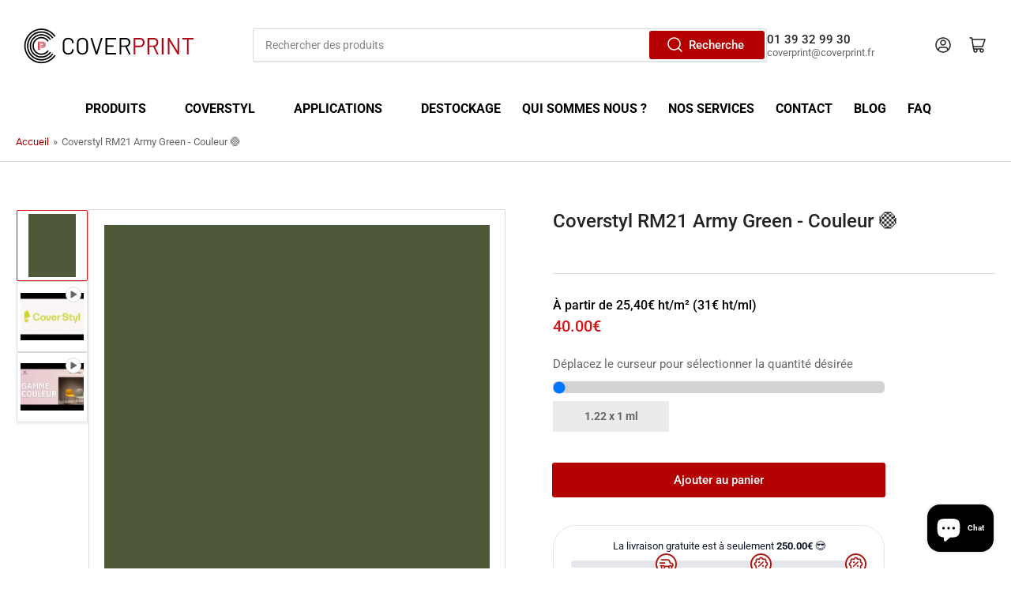

--- FILE ---
content_type: text/html; charset=utf-8
request_url: https://coverprint.fr/products/coverstyl-rm21-army-green
body_size: 55620
content:
<!doctype html>
<html class="no-js" lang="fr">
<head>

  
  <style>
    /* Toutes les pages qui ne sont PAS de type "page" */
    button[aria-label*="professionnel" i] { display: none !important; }
    [data-testid="app-router"] button { display: none !important; }
  </style>


 
<!-- BEAE-GLOBAL-FONT --> 
  
 <!-- END BEAE-GLOBAL-FONT -->
  <!-- Google Tag Manager -->
<script>(function(w,d,s,l,i){w[l]=w[l]||[];w[l].push({'gtm.start':
new Date().getTime(),event:'gtm.js'});var f=d.getElementsByTagName(s)[0],
j=d.createElement(s),dl=l!='dataLayer'?'&l='+l:'';j.async=true;j.src=
'https://www.googletagmanager.com/gtm.js?id='+i+dl;f.parentNode.insertBefore(j,f);
})(window,document,'script','dataLayer','GTM-WSQ9P6LC');</script>
<!-- End Google Tag Manager -->

  <!-- Google tag (gtag.js) event -->
<script>
  gtag('event', 'conversion_event_contact', {
    // <event_parameters>
  });
</script>

  <!-- Google tag (gtag.js) event -->
<script>
  gtag('event', 'conversion_event_add_to_cart', {
    // <event_parameters>
  });
</script>
<!-- Google tag (gtag.js) event -->
<script>
  gtag('event', 'conversion_event_request_quote', {
    // <event_parameters>
  });
</script>
<!-- Google tag (gtag.js) event -->
<script>
  gtag('event', 'conversion_event_phone_call_lead', {
    // <event_parameters>
  });
</script>
<!-- Google tag (gtag.js) event -->
<script>
  gtag('event', 'conversion_event_page_view', {
    // <event_parameters>
  });
</script>

 

<!-- BEAE-HEADER -->


  
  
  
  <link href="//coverprint.fr/cdn/shop/t/11/assets/beae.base.min.css?v=167814568080774979251756301535" rel="stylesheet" type="text/css" media="all" />
  
  
      
  
      
  <script src="//coverprint.fr/cdn/shop/t/11/assets/beae.base.min.js?v=37123054075690574081756301537" defer="defer"></script>
  <script>
    window.BEAE_HELPER = {
        routes: {
            cart_url: "/cart",
            root_url: "/"
        },
        lang: "fr",
        available_lang: {"shop_locale":{"locale":"fr","enabled":true,"primary":true,"published":true}}
    };
  </script><script>
      try {
        const beaeRecentlyViewedProducts = new Set(JSON.parse(localStorage.getItem("beaeRecentlyViewedProducts") || "[]"));
        beaeRecentlyViewedProducts.delete(8756125598027); // Delete first to re-move the product
        beaeRecentlyViewedProducts.add(8756125598027);
        localStorage.setItem("beaeRecentlyViewedProducts", JSON.stringify(Array.from(beaeRecentlyViewedProducts.values()).reverse()));
      } catch (e) {
        // Safari in private mode does not allow setting item, we silently fail
      }
      </script><!-- END BEAE-HEADER -->
	<meta charset="utf-8">
<meta name="google-site-verification" content="flDgQtDM_uloQFSl7BYdSwtIsn-mgM-wA1VySVKCxBw" />
	<title>
		Coverstyl RM21 Army Green - Couleur 🟠
 &ndash; Cover Print</title>
<link rel='dns-prefetch' href='//t.visitorqueue.com' style='display: none !important;'/>
 <script>function vqTrackId(){return '0941e649-93b7-41c4-b543-6b6577970d45';}
 (function(d, e) {
 var el = d.createElement(e);
 el.sa = function(an, av){this.setAttribute(an, av); return this;};
 el.sa('id', 'vq_tracking').sa('src', '//t.visitorqueue.com/p/tracking.min.js?id='+vqTrackId()).sa('async', 1).sa('data-id', vqTrackId());
 d.getElementsByTagName(e)[0].parentNode.appendChild(el);
 })(document, 'script');
 </script><link rel='stylesheet' type='text/css' href="https://p.visitorqueue.com/styles/0941e649-93b7-41c4-b543-6b6577970d45.css" id='vq_flick_styles'/>
 <script>function vqTrackPc(){return 1;}</script>
 <script>(function(d, e) {
 var el = d.createElement(e);
 el.sa = function(an, av){this.setAttribute(an, av); return this;};
 el.sa('id', 'vq_personalisation').sa('src', '//personalisation.visitorqueue.com/p/personalisation.min.js?id='+vqTrackId()).sa('async', 1).sa('data-id', vqTrackId());
 d.getElementsByTagName(e)[0].parentNode.appendChild(el);
 })(document, 'script');
 </script>
	
		<meta name="description" content="Film de revêtement décoratif adhésif 225µ avec une couleur unie vert militaire.  Conformable.  Référence Orange (Quantité limitée). ">
	

	


<meta property="og:site_name" content="Cover Print">
<meta property="og:url" content="https://coverprint.fr/products/coverstyl-rm21-army-green">
<meta property="og:title" content="Coverstyl RM21 Army Green - Couleur 🟠">
<meta property="og:type" content="product">
<meta property="og:description" content="Film de revêtement décoratif adhésif 225µ avec une couleur unie vert militaire.  Conformable.  Référence Orange (Quantité limitée). "><meta property="og:image" content="http://coverprint.fr/cdn/shop/files/Coverstylrm21.jpg?v=1707925551">
	<meta property="og:image:secure_url" content="https://coverprint.fr/cdn/shop/files/Coverstylrm21.jpg?v=1707925551">
	<meta property="og:image:width" content="500">
	<meta property="og:image:height" content="664"><meta property="og:price:amount" content="40.00">
	<meta property="og:price:currency" content="EUR"><meta name="twitter:card" content="summary_large_image">
<meta name="twitter:title" content="Coverstyl RM21 Army Green - Couleur 🟠">
<meta name="twitter:description" content="Film de revêtement décoratif adhésif 225µ avec une couleur unie vert militaire.  Conformable.  Référence Orange (Quantité limitée). ">


	<meta name="viewport" content="width=device-width, initial-scale=1">
	<link rel="canonical" href="https://coverprint.fr/products/coverstyl-rm21-army-green">

	<link rel="preconnect" href="//cdn.shopify.com" crossorigin>

	
		<link rel="preconnect" href="//fonts.shopifycdn.com" crossorigin>
	

	
	
		<link rel="preload" as="font" href="//coverprint.fr/cdn/fonts/roboto/roboto_n4.2019d890f07b1852f56ce63ba45b2db45d852cba.woff2" type="font/woff2" crossorigin>
	
	
		<link rel="preload" as="font" href="//coverprint.fr/cdn/fonts/roboto/roboto_n5.250d51708d76acbac296b0e21ede8f81de4e37aa.woff2" type="font/woff2" crossorigin>
	
	

	



<style data-shopify>
	@font-face {
  font-family: Roboto;
  font-weight: 400;
  font-style: normal;
  font-display: swap;
  src: url("//coverprint.fr/cdn/fonts/roboto/roboto_n4.2019d890f07b1852f56ce63ba45b2db45d852cba.woff2") format("woff2"),
       url("//coverprint.fr/cdn/fonts/roboto/roboto_n4.238690e0007583582327135619c5f7971652fa9d.woff") format("woff");
}

	@font-face {
  font-family: Roboto;
  font-weight: 700;
  font-style: normal;
  font-display: swap;
  src: url("//coverprint.fr/cdn/fonts/roboto/roboto_n7.f38007a10afbbde8976c4056bfe890710d51dec2.woff2") format("woff2"),
       url("//coverprint.fr/cdn/fonts/roboto/roboto_n7.94bfdd3e80c7be00e128703d245c207769d763f9.woff") format("woff");
}

	@font-face {
  font-family: Roboto;
  font-weight: 400;
  font-style: italic;
  font-display: swap;
  src: url("//coverprint.fr/cdn/fonts/roboto/roboto_i4.57ce898ccda22ee84f49e6b57ae302250655e2d4.woff2") format("woff2"),
       url("//coverprint.fr/cdn/fonts/roboto/roboto_i4.b21f3bd061cbcb83b824ae8c7671a82587b264bf.woff") format("woff");
}

	@font-face {
  font-family: Roboto;
  font-weight: 700;
  font-style: italic;
  font-display: swap;
  src: url("//coverprint.fr/cdn/fonts/roboto/roboto_i7.7ccaf9410746f2c53340607c42c43f90a9005937.woff2") format("woff2"),
       url("//coverprint.fr/cdn/fonts/roboto/roboto_i7.49ec21cdd7148292bffea74c62c0df6e93551516.woff") format("woff");
}

	@font-face {
  font-family: Roboto;
  font-weight: 500;
  font-style: normal;
  font-display: swap;
  src: url("//coverprint.fr/cdn/fonts/roboto/roboto_n5.250d51708d76acbac296b0e21ede8f81de4e37aa.woff2") format("woff2"),
       url("//coverprint.fr/cdn/fonts/roboto/roboto_n5.535e8c56f4cbbdea416167af50ab0ff1360a3949.woff") format("woff");
}

	@font-face {
  font-family: Roboto;
  font-weight: 700;
  font-style: normal;
  font-display: swap;
  src: url("//coverprint.fr/cdn/fonts/roboto/roboto_n7.f38007a10afbbde8976c4056bfe890710d51dec2.woff2") format("woff2"),
       url("//coverprint.fr/cdn/fonts/roboto/roboto_n7.94bfdd3e80c7be00e128703d245c207769d763f9.woff") format("woff");
}

	@font-face {
  font-family: Roboto;
  font-weight: 500;
  font-style: italic;
  font-display: swap;
  src: url("//coverprint.fr/cdn/fonts/roboto/roboto_i5.0ae24363bf5844e2ee3295d84078d36c9bd0faf4.woff2") format("woff2"),
       url("//coverprint.fr/cdn/fonts/roboto/roboto_i5.a9cdb6a43048799fe739d389c60b64059e33cf12.woff") format("woff");
}

	@font-face {
  font-family: Roboto;
  font-weight: 700;
  font-style: italic;
  font-display: swap;
  src: url("//coverprint.fr/cdn/fonts/roboto/roboto_i7.7ccaf9410746f2c53340607c42c43f90a9005937.woff2") format("woff2"),
       url("//coverprint.fr/cdn/fonts/roboto/roboto_i7.49ec21cdd7148292bffea74c62c0df6e93551516.woff") format("woff");
}

@font-face {
  font-family: Roboto;
  font-weight: 500;
  font-style: normal;
  font-display: swap;
  src: url("//coverprint.fr/cdn/fonts/roboto/roboto_n5.250d51708d76acbac296b0e21ede8f81de4e37aa.woff2") format("woff2"),
       url("//coverprint.fr/cdn/fonts/roboto/roboto_n5.535e8c56f4cbbdea416167af50ab0ff1360a3949.woff") format("woff");
}

:root {
		--page-width: 146rem;
		--spacing-base-1: 2rem;

		--grid-desktop-horizontal-spacing: 20px;
		--grid-desktop-vertical-spacing: 20px;
		--grid-mobile-horizontal-spacing: 15px;
		--grid-mobile-vertical-spacing: 15px;

		--border-radius-base: 2px;
		--buttons-radius: 2px;
		--inputs-radius: 2px;
		--inputs-border-width: 1px;
		--inputs-border-opacity: .2;

		--color-base-white: #fff;
		--color-product-review-star: #ffc700;
		--color-base-text: 103, 103, 103;
		--color-base-text-alt: 35, 35, 35;
		--color-base-border: 218, 218, 218;
		--color-base-background-1: 255, 255, 255;
		--color-base-background-2: 248, 248, 248;
		--color-base-accent-1: 180, 0, 0;
		--color-base-accent-1-text: 255, 255, 255;
		--color-base-accent-2: 217, 20, 24;
		--color-base-accent-2-text: 255, 255, 255;
		--color-base-accent-3: 35, 35, 35;
		--color-base-accent-3-text: 255, 255, 255;

		
		--color-buttons-primary-background: 180, 0, 0;
		
		
		--color-buttons-primary-text: 255, 255, 255;
		
		
		--color-buttons-secondary-background: 217, 20, 24;
		
		
		--color-buttons-secondary-text: 255, 255, 255;
		

		--color-sale: rgba(202, 65, 65, 1.0);
		--color-sale-background: #f1cdcd;
		--color-error: rgba(146, 44, 44, 1.0);
		--color-error-background: #f7e5e5;
		--color-success: rgba(51, 114, 57, 1.0);
		--color-success-background: #ddf0df;
		--color-warning: rgba(189, 107, 27, 1.0);
		--color-warning-background: #f8e1cb;
		--color-preorder: rgba(11, 108, 255, 1.0);
		--color-preorder-background: #d2e4ff;
		--color-price: 217, 20, 24, 1.0;
		--color-price-discounted: 103, 103, 103, 1.0;

		--font-body-family: Roboto, sans-serif;
		--font-body-style: normal;
		--font-body-weight: 400;
		--font-bolder-weight: 500;

		--font-heading-family: Roboto, sans-serif;
		--font-heading-style: normal;
		--font-heading-weight: 500;

		--font-body-scale: 1.0;
		--font-heading-scale: 1.0;
		--font-product-price-scale: 1.0;
		--font-product-price-grid-scale: 1.0;

		--font-buttons-family: Roboto,sans-serif;
	}
</style>


	<link href="//coverprint.fr/cdn/shop/t/11/assets/base.css?v=74137902019908881431767623045" rel="stylesheet" type="text/css" media="all" />

	<script src="//coverprint.fr/cdn/shop/t/11/assets/pubsub.js?v=70720523140183578841700491932" defer="defer"></script>
	<script src="//coverprint.fr/cdn/shop/t/11/assets/scripts.js?v=11825717626169875591700491932" defer="defer"></script>

	
		<link rel="icon" type="image/png" href="//coverprint.fr/cdn/shop/files/logocoverprint_2023_1.jpg?crop=center&height=32&v=1705325634&width=32">
	

	<script>window.performance && window.performance.mark && window.performance.mark('shopify.content_for_header.start');</script><meta name="google-site-verification" content="RADgNa9kB6MgFIAygMVa2rrIbOYtACCHMfdPVhpw13M">
<meta id="shopify-digital-wallet" name="shopify-digital-wallet" content="/26158280/digital_wallets/dialog">
<link rel="alternate" type="application/json+oembed" href="https://coverprint.fr/products/coverstyl-rm21-army-green.oembed">
<script async="async" src="/checkouts/internal/preloads.js?locale=fr-FR"></script>
<script id="shopify-features" type="application/json">{"accessToken":"7e37a2aa62c807430378428770761e1e","betas":["rich-media-storefront-analytics"],"domain":"coverprint.fr","predictiveSearch":true,"shopId":26158280,"locale":"fr"}</script>
<script>var Shopify = Shopify || {};
Shopify.shop = "cover-print.myshopify.com";
Shopify.locale = "fr";
Shopify.currency = {"active":"EUR","rate":"1.0"};
Shopify.country = "FR";
Shopify.theme = {"name":"Athens","id":155356168523,"schema_name":"Athens","schema_version":"2.0.0","theme_store_id":1608,"role":"main"};
Shopify.theme.handle = "null";
Shopify.theme.style = {"id":null,"handle":null};
Shopify.cdnHost = "coverprint.fr/cdn";
Shopify.routes = Shopify.routes || {};
Shopify.routes.root = "/";</script>
<script type="module">!function(o){(o.Shopify=o.Shopify||{}).modules=!0}(window);</script>
<script>!function(o){function n(){var o=[];function n(){o.push(Array.prototype.slice.apply(arguments))}return n.q=o,n}var t=o.Shopify=o.Shopify||{};t.loadFeatures=n(),t.autoloadFeatures=n()}(window);</script>
<script id="shop-js-analytics" type="application/json">{"pageType":"product"}</script>
<script defer="defer" async type="module" src="//coverprint.fr/cdn/shopifycloud/shop-js/modules/v2/client.init-shop-cart-sync_INwxTpsh.fr.esm.js"></script>
<script defer="defer" async type="module" src="//coverprint.fr/cdn/shopifycloud/shop-js/modules/v2/chunk.common_YNAa1F1g.esm.js"></script>
<script type="module">
  await import("//coverprint.fr/cdn/shopifycloud/shop-js/modules/v2/client.init-shop-cart-sync_INwxTpsh.fr.esm.js");
await import("//coverprint.fr/cdn/shopifycloud/shop-js/modules/v2/chunk.common_YNAa1F1g.esm.js");

  window.Shopify.SignInWithShop?.initShopCartSync?.({"fedCMEnabled":true,"windoidEnabled":true});

</script>
<script>(function() {
  var isLoaded = false;
  function asyncLoad() {
    if (isLoaded) return;
    isLoaded = true;
    var urls = ["\/\/d1liekpayvooaz.cloudfront.net\/apps\/customizery\/customizery.js?shop=cover-print.myshopify.com","\/\/cdn.shopify.com\/proxy\/abceb3617c0211b526248c2ff4c8db5d47644956281eeb6763274ece227a2978\/b2b-solution.bsscommerce.com\/js\/bss-b2b-cp.js?shop=cover-print.myshopify.com\u0026sp-cache-control=cHVibGljLCBtYXgtYWdlPTkwMA","https:\/\/cdn.hextom.com\/js\/eventpromotionbar.js?shop=cover-print.myshopify.com","https:\/\/cdn.hextom.com\/js\/quickannouncementbar.js?shop=cover-print.myshopify.com"];
    for (var i = 0; i < urls.length; i++) {
      var s = document.createElement('script');
      s.type = 'text/javascript';
      s.async = true;
      s.src = urls[i];
      var x = document.getElementsByTagName('script')[0];
      x.parentNode.insertBefore(s, x);
    }
  };
  if(window.attachEvent) {
    window.attachEvent('onload', asyncLoad);
  } else {
    window.addEventListener('load', asyncLoad, false);
  }
})();</script>
<script id="__st">var __st={"a":26158280,"offset":3600,"reqid":"0d706a04-d272-4e2a-90f3-33fe04b7394f-1768980900","pageurl":"coverprint.fr\/products\/coverstyl-rm21-army-green","u":"7eabd1256089","p":"product","rtyp":"product","rid":8756125598027};</script>
<script>window.ShopifyPaypalV4VisibilityTracking = true;</script>
<script id="captcha-bootstrap">!function(){'use strict';const t='contact',e='account',n='new_comment',o=[[t,t],['blogs',n],['comments',n],[t,'customer']],c=[[e,'customer_login'],[e,'guest_login'],[e,'recover_customer_password'],[e,'create_customer']],r=t=>t.map((([t,e])=>`form[action*='/${t}']:not([data-nocaptcha='true']) input[name='form_type'][value='${e}']`)).join(','),a=t=>()=>t?[...document.querySelectorAll(t)].map((t=>t.form)):[];function s(){const t=[...o],e=r(t);return a(e)}const i='password',u='form_key',d=['recaptcha-v3-token','g-recaptcha-response','h-captcha-response',i],f=()=>{try{return window.sessionStorage}catch{return}},m='__shopify_v',_=t=>t.elements[u];function p(t,e,n=!1){try{const o=window.sessionStorage,c=JSON.parse(o.getItem(e)),{data:r}=function(t){const{data:e,action:n}=t;return t[m]||n?{data:e,action:n}:{data:t,action:n}}(c);for(const[e,n]of Object.entries(r))t.elements[e]&&(t.elements[e].value=n);n&&o.removeItem(e)}catch(o){console.error('form repopulation failed',{error:o})}}const l='form_type',E='cptcha';function T(t){t.dataset[E]=!0}const w=window,h=w.document,L='Shopify',v='ce_forms',y='captcha';let A=!1;((t,e)=>{const n=(g='f06e6c50-85a8-45c8-87d0-21a2b65856fe',I='https://cdn.shopify.com/shopifycloud/storefront-forms-hcaptcha/ce_storefront_forms_captcha_hcaptcha.v1.5.2.iife.js',D={infoText:'Protégé par hCaptcha',privacyText:'Confidentialité',termsText:'Conditions'},(t,e,n)=>{const o=w[L][v],c=o.bindForm;if(c)return c(t,g,e,D).then(n);var r;o.q.push([[t,g,e,D],n]),r=I,A||(h.body.append(Object.assign(h.createElement('script'),{id:'captcha-provider',async:!0,src:r})),A=!0)});var g,I,D;w[L]=w[L]||{},w[L][v]=w[L][v]||{},w[L][v].q=[],w[L][y]=w[L][y]||{},w[L][y].protect=function(t,e){n(t,void 0,e),T(t)},Object.freeze(w[L][y]),function(t,e,n,w,h,L){const[v,y,A,g]=function(t,e,n){const i=e?o:[],u=t?c:[],d=[...i,...u],f=r(d),m=r(i),_=r(d.filter((([t,e])=>n.includes(e))));return[a(f),a(m),a(_),s()]}(w,h,L),I=t=>{const e=t.target;return e instanceof HTMLFormElement?e:e&&e.form},D=t=>v().includes(t);t.addEventListener('submit',(t=>{const e=I(t);if(!e)return;const n=D(e)&&!e.dataset.hcaptchaBound&&!e.dataset.recaptchaBound,o=_(e),c=g().includes(e)&&(!o||!o.value);(n||c)&&t.preventDefault(),c&&!n&&(function(t){try{if(!f())return;!function(t){const e=f();if(!e)return;const n=_(t);if(!n)return;const o=n.value;o&&e.removeItem(o)}(t);const e=Array.from(Array(32),(()=>Math.random().toString(36)[2])).join('');!function(t,e){_(t)||t.append(Object.assign(document.createElement('input'),{type:'hidden',name:u})),t.elements[u].value=e}(t,e),function(t,e){const n=f();if(!n)return;const o=[...t.querySelectorAll(`input[type='${i}']`)].map((({name:t})=>t)),c=[...d,...o],r={};for(const[a,s]of new FormData(t).entries())c.includes(a)||(r[a]=s);n.setItem(e,JSON.stringify({[m]:1,action:t.action,data:r}))}(t,e)}catch(e){console.error('failed to persist form',e)}}(e),e.submit())}));const S=(t,e)=>{t&&!t.dataset[E]&&(n(t,e.some((e=>e===t))),T(t))};for(const o of['focusin','change'])t.addEventListener(o,(t=>{const e=I(t);D(e)&&S(e,y())}));const B=e.get('form_key'),M=e.get(l),P=B&&M;t.addEventListener('DOMContentLoaded',(()=>{const t=y();if(P)for(const e of t)e.elements[l].value===M&&p(e,B);[...new Set([...A(),...v().filter((t=>'true'===t.dataset.shopifyCaptcha))])].forEach((e=>S(e,t)))}))}(h,new URLSearchParams(w.location.search),n,t,e,['guest_login'])})(!0,!0)}();</script>
<script integrity="sha256-4kQ18oKyAcykRKYeNunJcIwy7WH5gtpwJnB7kiuLZ1E=" data-source-attribution="shopify.loadfeatures" defer="defer" src="//coverprint.fr/cdn/shopifycloud/storefront/assets/storefront/load_feature-a0a9edcb.js" crossorigin="anonymous"></script>
<script data-source-attribution="shopify.dynamic_checkout.dynamic.init">var Shopify=Shopify||{};Shopify.PaymentButton=Shopify.PaymentButton||{isStorefrontPortableWallets:!0,init:function(){window.Shopify.PaymentButton.init=function(){};var t=document.createElement("script");t.src="https://coverprint.fr/cdn/shopifycloud/portable-wallets/latest/portable-wallets.fr.js",t.type="module",document.head.appendChild(t)}};
</script>
<script data-source-attribution="shopify.dynamic_checkout.buyer_consent">
  function portableWalletsHideBuyerConsent(e){var t=document.getElementById("shopify-buyer-consent"),n=document.getElementById("shopify-subscription-policy-button");t&&n&&(t.classList.add("hidden"),t.setAttribute("aria-hidden","true"),n.removeEventListener("click",e))}function portableWalletsShowBuyerConsent(e){var t=document.getElementById("shopify-buyer-consent"),n=document.getElementById("shopify-subscription-policy-button");t&&n&&(t.classList.remove("hidden"),t.removeAttribute("aria-hidden"),n.addEventListener("click",e))}window.Shopify?.PaymentButton&&(window.Shopify.PaymentButton.hideBuyerConsent=portableWalletsHideBuyerConsent,window.Shopify.PaymentButton.showBuyerConsent=portableWalletsShowBuyerConsent);
</script>
<script data-source-attribution="shopify.dynamic_checkout.cart.bootstrap">document.addEventListener("DOMContentLoaded",(function(){function t(){return document.querySelector("shopify-accelerated-checkout-cart, shopify-accelerated-checkout")}if(t())Shopify.PaymentButton.init();else{new MutationObserver((function(e,n){t()&&(Shopify.PaymentButton.init(),n.disconnect())})).observe(document.body,{childList:!0,subtree:!0})}}));
</script>
<script id='scb4127' type='text/javascript' async='' src='https://coverprint.fr/cdn/shopifycloud/privacy-banner/storefront-banner.js'></script><link id="shopify-accelerated-checkout-styles" rel="stylesheet" media="screen" href="https://coverprint.fr/cdn/shopifycloud/portable-wallets/latest/accelerated-checkout-backwards-compat.css" crossorigin="anonymous">
<style id="shopify-accelerated-checkout-cart">
        #shopify-buyer-consent {
  margin-top: 1em;
  display: inline-block;
  width: 100%;
}

#shopify-buyer-consent.hidden {
  display: none;
}

#shopify-subscription-policy-button {
  background: none;
  border: none;
  padding: 0;
  text-decoration: underline;
  font-size: inherit;
  cursor: pointer;
}

#shopify-subscription-policy-button::before {
  box-shadow: none;
}

      </style>

<script>window.performance && window.performance.mark && window.performance.mark('shopify.content_for_header.end');</script>

	<script>
		document.documentElement.className = document.documentElement.className.replace('no-js', 'js');
		if (Shopify.designMode) {
			document.documentElement.classList.add('shopify-design-mode');
		}
	</script><style>
  


  .navigation-wrapper{height:50px}
  
  .nav-main{justify-content:center;
              
                
                }

.icon-angle{margin-left:10px!important;opacity:0}

  svg{}

.navigation-main>.navigation-item:hover>a:before, .navigation-main>.navigation-item:focus-within>a:before {display:none}
  .navigation-main>.navigation-item>a:before  {display:none}

div > nav > ul > li > a {font-size:16px!important;font-weight:bold!important;color:black!important;opacity:1;}
.navigation-menu {gap:22.5px}
  .navigation-main>.navigation-item {height:0;top:20px;left:10px}
</style>

  
<style>#shopify-section-template--20145277108555__expandable_QJHV3A {
  display: none;
}</style>
  
  
  <!-- menu produits -->


<style>

   #meteor-desktop-nav > li > a {color:black!important}
 .meteor-menu[data-meteor-id="MTQwMT"] div[data-parent-level="0"].m-nav a.m-link::before {
  display: inline-block;
  width: 8px;
  height: 8px;
  border-radius: 50%;
  margin-right: 5px;
  content: "";
}

.m-nav a.m-link:nth-child(1)::before {
  background-color: #9C55E0;
}

  body > div.meteor-menu[data-meteor-id="MTQwMT"] > div > div.m-tier.m-tier-1 > div > a:nth-child(1):hover {
  background-color: #C5BACB!important;
}
.m-nav a.m-link:nth-child(2)::before {
  background-color: #1F3D71;
}

body > div.meteor-menu[data-meteor-id="MTQwMT"] > div > div.m-tier.m-tier-1 > div > a:nth-child(2):hover {
   background-color: #C5BACB!important;
}
.m-nav a.m-link:nth-child(2)::before {
  background-color: #1F3D71;
}

body > div.meteor-menu[data-meteor-id="MTQwMT"] > div > div.m-tier.m-tier-1 > div > a:nth-child(3):hover {
   background-color: #C5BACB!important;
}
.m-nav a.m-link:nth-child(2)::before {
  background-color: #1F3D71;
}

body > div.meteor-menu[data-meteor-id="MTQwMT"] > div > div.m-tier.m-tier-1 > div > a:nth-child(4):hover {
   background-color: #C5BACB!important;
}
.m-nav a.m-link:nth-child(2)::before {
  background-color: #1F3D71;
}

body > div.meteor-menu[data-meteor-id="MTQwMT"] > div > div.m-tier.m-tier-1 > div > a:nth-child(5):hover {
   background-color: #C5BACB!important;
}
.m-nav a.m-link:nth-child(2)::before {
  background-color: #1F3D71;
}

body > div.meteor-menu[data-meteor-id="MTQwMT"] > div > div.m-tier.m-tier-1 > div > a:nth-child(6):hover {
   background-color: #C5BACB!important;
}
.m-nav a.m-link:nth-child(2)::before {
  background-color: #1F3D71;
}

body > div.meteor-menu[data-meteor-id="MTQwMT"] > div > div.m-tier.m-tier-1 > div > a:nth-child(7):hover {
   background-color: #C5BACB!important;
}
.m-nav a.m-link:nth-child(2)::before {
  background-color: #1F3D71;
}

body > div.meteor-menu[data-meteor-id="MTQwMT"] > div > div.m-tier.m-tier-1 > div > a:nth-child(8):hover {
  background-color: #BBD4D7!important;
}  

  .m-nav a.m-link:nth-child(9)::before {
  background-color: #CFCDCB;
}

  body > div.meteor-menu[data-meteor-id="MTQwMT"] > div > div.m-tier.m-tier-1 > div > a:nth-child(9):hover {
  background-color: #AFDCBA!important;
}  

    body > div.meteor-menu[data-meteor-id="MTQwMT"] > div > div.m-tier.m-tier-1 > div > a:nth-child(10):hover {
  background-color: #D9BCD5!important;
}  

    body > div.meteor-menu[data-meteor-id="MTQwMT"] > div > div.m-tier.m-tier-1 > div > a:nth-child(11):hover {
  background-color: #CA8888!important;
}  

    body > div.meteor-menu[data-meteor-id="MTQwMT"] > div > div.m-tier.m-tier-1 > div > a:nth-child(12):hover {
  background-color: #CFCDCB!important;
}  

  body > div.meteor-menu[data-meteor-id="MTQwMT"] > div > div.m-tier.m-tier-1 > div > a:nth-child(13):hover {
  background-color: #D5BE9D!important;
}  


 .meteor-menu[data-meteor-template=solar] .m-tier-2 .m-nav[data-active=true], .meteor-menu[data-meteor-template=solar] .m-tier-3 .m-nav[data-active=true] {
   animation:inherit!important;
 }
</style>
  <!-- menu coverstyl -->

<style>

  body > div.meteor-menu[data-meteor-id="NTM0Mj"] > div > div.m-tier.m-tier-1 > div > a:nth-child(1):hover {
 background-image: url('https://cms.coverstyl.com/img-optim/cover-styl/web/aa17_0033983c62.jpg?w=500&q=80'); /* Remplacez par l'URL de votre image */
    background-color: transparent !important; /* Pour s'assurer que la couleur de fond ne masque pas l'image */
    background-size: cover; /* Ajuste l'image pour couvrir complètement l'élément */
    background-position: center; /* Centre l'image */
}

  body > div.meteor-menu[data-meteor-id="NTM0Mj"] > div > div.m-tier.m-tier-1 > div > a:nth-child(2):hover {
 background-image: url('https://cms.coverstyl.com/img-optim/cover-styl/web/m10_87014b1576.jpg?w=500&q=80'); /* Remplacez par l'URL de votre image */
    background-color: transparent !important; /* Pour s'assurer que la couleur de fond ne masque pas l'image */
    background-size: cover; /* Ajuste l'image pour couvrir complètement l'élément */
    background-position: center; /* Centre l'image */
}

  body > div.meteor-menu[data-meteor-id="NTM0Mj"] > div > div.m-tier.m-tier-1 > div > a:nth-child(3):hover {
 background-image: url('https://cms.coverstyl.com/img-optim/cover-styl/web/kn04_24d24271ba.jpg?w=500&q=80'); /* Remplacez par l'URL de votre image */
    background-color: transparent !important; /* Pour s'assurer que la couleur de fond ne masque pas l'image */
    background-size: cover; /* Ajuste l'image pour couvrir complètement l'élément */
    background-position: center; /* Centre l'image */
}

  body > div.meteor-menu[data-meteor-id="NTM0Mj"] > div > div.m-tier.m-tier-1 > div > a:nth-child(4):hover {
 background-image: url('https://cms.coverstyl.com/img-optim/cover-styl/web/ne26_b1d6e0c7e8.jpg?w=500&q=80'); /* Remplacez par l'URL de votre image */
    background-color: transparent !important; /* Pour s'assurer que la couleur de fond ne masque pas l'image */
    background-size: cover; /* Ajuste l'image pour couvrir complètement l'élément */
    background-position: center; /* Centre l'image */
}

   body > div.meteor-menu[data-meteor-id="NTM0Mj"] > div > div.m-tier.m-tier-1 > div > a:nth-child(5):hover {
 background-image: url('https://cms.coverstyl.com/img-optim/cover-styl/web/ki01_e5536ae2ce.jpg?w=500&q=80'); /* Remplacez par l'URL de votre image */
    background-color: transparent !important; /* Pour s'assurer que la couleur de fond ne masque pas l'image */
    background-size: cover; /* Ajuste l'image pour couvrir complètement l'élément */
    background-position: center; /* Centre l'image */
}

    body > div.meteor-menu[data-meteor-id="NTM0Mj"] > div > div.m-tier.m-tier-1 > div > a:nth-child(6):hover {
 background-image: url('https://cms.coverstyl.com/img-optim/cover-styl/web/mk18_a913f9bb23.jpg?w=500&q=80'); /* Remplacez par l'URL de votre image */
    background-color: transparent !important; /* Pour s'assurer que la couleur de fond ne masque pas l'image */
    background-size: cover; /* Ajuste l'image pour couvrir complètement l'élément */
    background-position: center; /* Centre l'image */
}

  body > div.meteor-menu[data-meteor-id="NTM0Mj"] > div > div.m-tier.m-tier-1 > div > a:nth-child(7):hover {
 background-image: url('https://cms.coverstyl.com/img-optim/cover-styl/web/r18_71ec7bface.jpg?w=500&q=80'); /* Remplacez par l'URL de votre image */
    background-color: transparent !important; /* Pour s'assurer que la couleur de fond ne masque pas l'image */
    background-size: cover; /* Ajuste l'image pour couvrir complètement l'élément */
    background-position: center; /* Centre l'image */
}
  </style>

  <!-- menu applications -->

  <!--  <style>#meteor-desktop-nav > li:nth-child(3) > a{pointer-events:none!important}</style> -->

  <style>
  
  .meteor-menu[data-meteor-id="MTIzMD"][data-meteor-template="solar"] .m-nav {width:400px!important;height:292px!important}
  body > div.meteor-menu[data-meteor-id="MTIzMD"] > div > div.m-tier.m-tier-1 > div > a:hover {background-color:#D3D3D3!important;}
  body > div.meteor-menu[data-meteor-id="MTIzMD"] > div > div.m-tier.m-tier-1 > div > a {cursor:default!important;}

</style>


  <style>.slideshow-heading-xxl{font-weight:600!important;font-size:2.5em!important}
  #Slide-template--20145276944715__855b91ed-ab40-4045-80a7-8704aacdb396-2 > div.slideshow-media.slideshow-media-with-mobile > img.slideshow-media-mobile-img {z-index:300!important}
  
  </style>
  
  <!-- PICTO -->

    <style>

div.product-info-secondary > div > p > img{width:90px!important}
      div.product-info-secondary > div > p {float:left!important}

      
  </style>

<style>#header{background-color:white}
.mobile-menu-inner{background-color:white}</style>

<script
  src="https://dashboard.10xlaunch.ai/widget"
  data-app-id="64a4a57b-fb97-40f6-ac12-eade0704a3f9"
  async
  defer
>
</script>

  
<!-- BEGIN app block: shopify://apps/ecomposer-builder/blocks/app-embed/a0fc26e1-7741-4773-8b27-39389b4fb4a0 --><!-- DNS Prefetch & Preconnect -->
<link rel="preconnect" href="https://cdn.ecomposer.app" crossorigin>
<link rel="dns-prefetch" href="https://cdn.ecomposer.app">

<link rel="prefetch" href="https://cdn.ecomposer.app/vendors/css/ecom-swiper@11.css" as="style">
<link rel="prefetch" href="https://cdn.ecomposer.app/vendors/js/ecom-swiper@11.0.5.js" as="script">
<link rel="prefetch" href="https://cdn.ecomposer.app/vendors/js/ecom_modal.js" as="script">

<!-- Global CSS --><!--ECOM-EMBED-->
  <style id="ecom-global-css" class="ecom-global-css">/**ECOM-INSERT-CSS**/.ecom-section > div.core__row--columns{max-width: 1200px;}.ecom-column>div.core__column--wrapper{padding: 20px;}div.core__blocks--body>div.ecom-block.elmspace:not(:first-child){margin-top: 20px;}:root{--ecom-global-typography-h1-font-weight:600;--ecom-global-typography-h1-font-size:72px;--ecom-global-typography-h1-line-height:90px;--ecom-global-typography-h1-letter-spacing:-0.02em;--ecom-global-typography-h2-font-weight:600;--ecom-global-typography-h2-font-size:60px;--ecom-global-typography-h2-line-height:72px;--ecom-global-typography-h2-letter-spacing:-0.02em;--ecom-global-typography-h3-font-weight:600;--ecom-global-typography-h3-font-size:48px;--ecom-global-typography-h3-line-height:60px;--ecom-global-typography-h3-letter-spacing:-0.02em;--ecom-global-typography-h4-font-weight:600;--ecom-global-typography-h4-font-size:36px;--ecom-global-typography-h4-line-height:44px;--ecom-global-typography-h4-letter-spacing:-0.02em;--ecom-global-typography-h5-font-weight:600;--ecom-global-typography-h5-font-size:30px;--ecom-global-typography-h5-line-height:38px;--ecom-global-typography-h6-font-weight:600;--ecom-global-typography-h6-font-size:24px;--ecom-global-typography-h6-line-height:32px;--ecom-global-typography-h7-font-weight:400;--ecom-global-typography-h7-font-size:18px;--ecom-global-typography-h7-line-height:28px;}</style>
  <!--/ECOM-EMBED--><!-- Custom CSS & JS --><!-- Open Graph Meta Tags for Pages --><!-- Critical Inline Styles -->
<style class="ecom-theme-helper">.ecom-animation{opacity:0}.ecom-animation.animate,.ecom-animation.ecom-animated{opacity:1}.ecom-cart-popup{display:grid;position:fixed;inset:0;z-index:9999999;align-content:center;padding:5px;justify-content:center;align-items:center;justify-items:center}.ecom-cart-popup::before{content:' ';position:absolute;background:#e5e5e5b3;inset:0}.ecom-ajax-loading{cursor:not-allowed;pointer-events:none;opacity:.6}#ecom-toast{visibility:hidden;max-width:50px;height:60px;margin:auto;background-color:#333;color:#fff;text-align:center;border-radius:2px;position:fixed;z-index:1;left:0;right:0;bottom:30px;font-size:17px;display:grid;grid-template-columns:50px auto;align-items:center;justify-content:start;align-content:center;justify-items:start}#ecom-toast.ecom-toast-show{visibility:visible;animation:ecomFadein .5s,ecomExpand .5s .5s,ecomStay 3s 1s,ecomShrink .5s 4s,ecomFadeout .5s 4.5s}#ecom-toast #ecom-toast-icon{width:50px;height:100%;box-sizing:border-box;background-color:#111;color:#fff;padding:5px}#ecom-toast .ecom-toast-icon-svg{width:100%;height:100%;position:relative;vertical-align:middle;margin:auto;text-align:center}#ecom-toast #ecom-toast-desc{color:#fff;padding:16px;overflow:hidden;white-space:nowrap}@media(max-width:768px){#ecom-toast #ecom-toast-desc{white-space:normal;min-width:250px}#ecom-toast{height:auto;min-height:60px}}.ecom__column-full-height{height:100%}@keyframes ecomFadein{from{bottom:0;opacity:0}to{bottom:30px;opacity:1}}@keyframes ecomExpand{from{min-width:50px}to{min-width:var(--ecom-max-width)}}@keyframes ecomStay{from{min-width:var(--ecom-max-width)}to{min-width:var(--ecom-max-width)}}@keyframes ecomShrink{from{min-width:var(--ecom-max-width)}to{min-width:50px}}@keyframes ecomFadeout{from{bottom:30px;opacity:1}to{bottom:60px;opacity:0}}</style>


<!-- EComposer Config Script -->
<script id="ecom-theme-helpers" async>
window.EComposer=window.EComposer||{};(function(){if(!this.configs)this.configs={};this.configs.ajax_cart={enable:false};this.customer=false;this.proxy_path='/apps/ecomposer-visual-page-builder';
this.popupScriptUrl='https://cdn.shopify.com/extensions/019b200c-ceec-7ac9-af95-28c32fd62de8/ecomposer-94/assets/ecom_popup.js';
this.routes={domain:'https://coverprint.fr',root_url:'/',collections_url:'/collections',all_products_collection_url:'/collections/all',cart_url:'/cart',cart_add_url:'/cart/add',cart_change_url:'/cart/change',cart_clear_url:'/cart/clear',cart_update_url:'/cart/update',product_recommendations_url:'/recommendations/products'};
this.queryParams={};
if(window.location.search.length){new URLSearchParams(window.location.search).forEach((value,key)=>{this.queryParams[key]=value})}
this.money_format="{{amount}}€";
this.money_with_currency_format="{{amount}}€";
this.currencyCodeEnabled=false;this.abTestingData = [];this.formatMoney=function(t,e){const r=this.currencyCodeEnabled?this.money_with_currency_format:this.money_format;function a(t,e){return void 0===t?e:t}function o(t,e,r,o){if(e=a(e,2),r=a(r,","),o=a(o,"."),isNaN(t)||null==t)return 0;var n=(t=(t/100).toFixed(e)).split(".");return n[0].replace(/(\d)(?=(\d\d\d)+(?!\d))/g,"$1"+r)+(n[1]?o+n[1]:"")}"string"==typeof t&&(t=t.replace(".",""));var n="",i=/\{\{\s*(\w+)\s*\}\}/,s=e||r;switch(s.match(i)[1]){case"amount":n=o(t,2);break;case"amount_no_decimals":n=o(t,0);break;case"amount_with_comma_separator":n=o(t,2,".",",");break;case"amount_with_space_separator":n=o(t,2," ",",");break;case"amount_with_period_and_space_separator":n=o(t,2," ",".");break;case"amount_no_decimals_with_comma_separator":n=o(t,0,".",",");break;case"amount_no_decimals_with_space_separator":n=o(t,0," ");break;case"amount_with_apostrophe_separator":n=o(t,2,"'",".")}return s.replace(i,n)};
this.resizeImage=function(t,e){try{if(!e||"original"==e||"full"==e||"master"==e)return t;if(-1!==t.indexOf("cdn.shopify.com")||-1!==t.indexOf("/cdn/shop/")){var r=t.match(/\.(jpg|jpeg|gif|png|bmp|bitmap|tiff|tif|webp)((\#[0-9a-z\-]+)?(\?v=.*)?)?$/gim);if(null==r)return null;var a=t.split(r[0]),o=r[0];return a[0]+"_"+e+o}}catch(r){return t}return t};
this.getProduct=function(t){if(!t)return!1;let e=("/"===this.routes.root_url?"":this.routes.root_url)+"/products/"+t+".js?shop="+Shopify.shop;return window.ECOM_LIVE&&(e="/shop/builder/ajax/ecom-proxy/products/"+t+"?shop="+Shopify.shop),window.fetch(e,{headers:{"Content-Type":"application/json"}}).then(t=>t.ok?t.json():false)};
const u=new URLSearchParams(window.location.search);if(u.has("ecom-redirect")){const r=u.get("ecom-redirect");if(r){let d;try{d=decodeURIComponent(r)}catch{return}d=d.trim().replace(/[\r\n\t]/g,"");if(d.length>2e3)return;const p=["javascript:","data:","vbscript:","file:","ftp:","mailto:","tel:","sms:","chrome:","chrome-extension:","moz-extension:","ms-browser-extension:"],l=d.toLowerCase();for(const o of p)if(l.includes(o))return;const x=[/<script/i,/<\/script/i,/javascript:/i,/vbscript:/i,/onload=/i,/onerror=/i,/onclick=/i,/onmouseover=/i,/onfocus=/i,/onblur=/i,/onsubmit=/i,/onchange=/i,/alert\s*\(/i,/confirm\s*\(/i,/prompt\s*\(/i,/document\./i,/window\./i,/eval\s*\(/i];for(const t of x)if(t.test(d))return;if(d.startsWith("/")&&!d.startsWith("//")){if(!/^[a-zA-Z0-9\-._~:/?#[\]@!$&'()*+,;=%]+$/.test(d))return;if(d.includes("../")||d.includes("./"))return;window.location.href=d;return}if(!d.includes("://")&&!d.startsWith("//")){if(!/^[a-zA-Z0-9\-._~:/?#[\]@!$&'()*+,;=%]+$/.test(d))return;if(d.includes("../")||d.includes("./"))return;window.location.href="/"+d;return}let n;try{n=new URL(d)}catch{return}if(!["http:","https:"].includes(n.protocol))return;if(n.port&&(parseInt(n.port)<1||parseInt(n.port)>65535))return;const a=[window.location.hostname];if(a.includes(n.hostname)&&(n.href===d||n.toString()===d))window.location.href=d}}
}).bind(window.EComposer)();
if(window.Shopify&&window.Shopify.designMode&&window.top&&window.top.opener){window.addEventListener("load",function(){window.top.opener.postMessage({action:"ecomposer:loaded"},"*")})}
</script>

<!-- Quickview Script -->
<script id="ecom-theme-quickview" async>
window.EComposer=window.EComposer||{};(function(){this.initQuickview=function(){var enable_qv=false;const qv_wrapper_script=document.querySelector('#ecom-quickview-template-html');if(!qv_wrapper_script)return;const ecom_quickview=document.createElement('div');ecom_quickview.classList.add('ecom-quickview');ecom_quickview.innerHTML=qv_wrapper_script.innerHTML;document.body.prepend(ecom_quickview);const qv_wrapper=ecom_quickview.querySelector('.ecom-quickview__wrapper');const ecomQuickview=function(e){let t=qv_wrapper.querySelector(".ecom-quickview__content-data");if(t){let i=document.createRange().createContextualFragment(e);t.innerHTML="",t.append(i),qv_wrapper.classList.add("ecom-open");let c=new CustomEvent("ecom:quickview:init",{detail:{wrapper:qv_wrapper}});document.dispatchEvent(c),setTimeout(function(){qv_wrapper.classList.add("ecom-display")},500),closeQuickview(t)}},closeQuickview=function(e){let t=qv_wrapper.querySelector(".ecom-quickview__close-btn"),i=qv_wrapper.querySelector(".ecom-quickview__content");function c(t){let o=t.target;do{if(o==i||o&&o.classList&&o.classList.contains("ecom-modal"))return;o=o.parentNode}while(o);o!=i&&(qv_wrapper.classList.add("ecom-remove"),qv_wrapper.classList.remove("ecom-open","ecom-display","ecom-remove"),setTimeout(function(){e.innerHTML=""},300),document.removeEventListener("click",c),document.removeEventListener("keydown",n))}function n(t){(t.isComposing||27===t.keyCode)&&(qv_wrapper.classList.add("ecom-remove"),qv_wrapper.classList.remove("ecom-open","ecom-display","ecom-remove"),setTimeout(function(){e.innerHTML=""},300),document.removeEventListener("keydown",n),document.removeEventListener("click",c))}t&&t.addEventListener("click",function(t){t.preventDefault(),document.removeEventListener("click",c),document.removeEventListener("keydown",n),qv_wrapper.classList.add("ecom-remove"),qv_wrapper.classList.remove("ecom-open","ecom-display","ecom-remove"),setTimeout(function(){e.innerHTML=""},300)}),document.addEventListener("click",c),document.addEventListener("keydown",n)};function quickViewHandler(e){e&&e.preventDefault();let t=this;t.classList&&t.classList.add("ecom-loading");let i=t.classList?t.getAttribute("href"):window.location.pathname;if(i){if(window.location.search.includes("ecom_template_id")){let c=new URLSearchParams(location.search);i=window.location.pathname+"?section_id="+c.get("ecom_template_id")}else i+=(i.includes("?")?"&":"?")+"section_id=ecom-default-template-quickview";fetch(i).then(function(e){return 200==e.status?e.text():window.document.querySelector("#admin-bar-iframe")?(404==e.status?alert("Please create Ecomposer quickview template first!"):alert("Have some problem with quickview!"),t.classList&&t.classList.remove("ecom-loading"),!1):void window.open(new URL(i).pathname,"_blank")}).then(function(e){e&&(ecomQuickview(e),setTimeout(function(){t.classList&&t.classList.remove("ecom-loading")},300))}).catch(function(e){})}}
if(window.location.search.includes('ecom_template_id')){setTimeout(quickViewHandler,1000)}
if(enable_qv){const qv_buttons=document.querySelectorAll('.ecom-product-quickview');if(qv_buttons.length>0){qv_buttons.forEach(function(button,index){button.addEventListener('click',quickViewHandler)})}}
}}).bind(window.EComposer)();
</script>

<!-- Quickview Template -->
<script type="text/template" id="ecom-quickview-template-html">
<div class="ecom-quickview__wrapper ecom-dn"><div class="ecom-quickview__container"><div class="ecom-quickview__content"><div class="ecom-quickview__content-inner"><div class="ecom-quickview__content-data"></div></div><span class="ecom-quickview__close-btn"><svg version="1.1" xmlns="http://www.w3.org/2000/svg" width="32" height="32" viewBox="0 0 32 32"><path d="M10.722 9.969l-0.754 0.754 5.278 5.278-5.253 5.253 0.754 0.754 5.253-5.253 5.253 5.253 0.754-0.754-5.253-5.253 5.278-5.278-0.754-0.754-5.278 5.278z" fill="#000000"></path></svg></span></div></div></div>
</script>

<!-- Quickview Styles -->
<style class="ecom-theme-quickview">.ecom-quickview .ecom-animation{opacity:1}.ecom-quickview__wrapper{opacity:0;display:none;pointer-events:none}.ecom-quickview__wrapper.ecom-open{position:fixed;top:0;left:0;right:0;bottom:0;display:block;pointer-events:auto;z-index:100000;outline:0!important;-webkit-backface-visibility:hidden;opacity:1;transition:all .1s}.ecom-quickview__container{text-align:center;position:absolute;width:100%;height:100%;left:0;top:0;padding:0 8px;box-sizing:border-box;opacity:0;background-color:rgba(0,0,0,.8);transition:opacity .1s}.ecom-quickview__container:before{content:"";display:inline-block;height:100%;vertical-align:middle}.ecom-quickview__wrapper.ecom-display .ecom-quickview__content{visibility:visible;opacity:1;transform:none}.ecom-quickview__content{position:relative;display:inline-block;opacity:0;visibility:hidden;transition:transform .1s,opacity .1s;transform:translateX(-100px)}.ecom-quickview__content-inner{position:relative;display:inline-block;vertical-align:middle;margin:0 auto;text-align:left;z-index:999;overflow-y:auto;max-height:80vh}.ecom-quickview__content-data>.shopify-section{margin:0 auto;max-width:980px;overflow:hidden;position:relative;background-color:#fff;opacity:0}.ecom-quickview__wrapper.ecom-display .ecom-quickview__content-data>.shopify-section{opacity:1;transform:none}.ecom-quickview__wrapper.ecom-display .ecom-quickview__container{opacity:1}.ecom-quickview__wrapper.ecom-remove #shopify-section-ecom-default-template-quickview{opacity:0;transform:translateX(100px)}.ecom-quickview__close-btn{position:fixed!important;top:0;right:0;transform:none;background-color:transparent;color:#000;opacity:0;width:40px;height:40px;transition:.25s;z-index:9999;stroke:#fff}.ecom-quickview__wrapper.ecom-display .ecom-quickview__close-btn{opacity:1}.ecom-quickview__close-btn:hover{cursor:pointer}@media screen and (max-width:1024px){.ecom-quickview__content{position:absolute;inset:0;margin:50px 15px;display:flex}.ecom-quickview__close-btn{right:0}}.ecom-toast-icon-info{display:none}.ecom-toast-error .ecom-toast-icon-info{display:inline!important}.ecom-toast-error .ecom-toast-icon-success{display:none!important}.ecom-toast-icon-success{fill:#fff;width:35px}</style>

<!-- Toast Template -->
<script type="text/template" id="ecom-template-html"><!-- BEGIN app snippet: ecom-toast --><div id="ecom-toast"><div id="ecom-toast-icon"><svg xmlns="http://www.w3.org/2000/svg" class="ecom-toast-icon-svg ecom-toast-icon-info" fill="none" viewBox="0 0 24 24" stroke="currentColor"><path stroke-linecap="round" stroke-linejoin="round" stroke-width="2" d="M13 16h-1v-4h-1m1-4h.01M21 12a9 9 0 11-18 0 9 9 0 0118 0z"/></svg>
<svg class="ecom-toast-icon-svg ecom-toast-icon-success" xmlns="http://www.w3.org/2000/svg" viewBox="0 0 512 512"><path d="M256 8C119 8 8 119 8 256s111 248 248 248 248-111 248-248S393 8 256 8zm0 48c110.5 0 200 89.5 200 200 0 110.5-89.5 200-200 200-110.5 0-200-89.5-200-200 0-110.5 89.5-200 200-200m140.2 130.3l-22.5-22.7c-4.7-4.7-12.3-4.7-17-.1L215.3 303.7l-59.8-60.3c-4.7-4.7-12.3-4.7-17-.1l-22.7 22.5c-4.7 4.7-4.7 12.3-.1 17l90.8 91.5c4.7 4.7 12.3 4.7 17 .1l172.6-171.2c4.7-4.7 4.7-12.3 .1-17z"/></svg>
</div><div id="ecom-toast-desc"></div></div><!-- END app snippet --></script><!-- END app block --><!-- BEGIN app block: shopify://apps/meteor-mega-menu/blocks/app_embed/9412d6a7-f8f8-4d65-b9ae-2737c2f0f45b -->


    <script>
        window.MeteorMenu = {
            // These will get handled by the Meteor class constructor
            registeredCallbacks: [],
            api: {
                on: (eventName, callback) => {
                    window.MeteorMenu.registeredCallbacks.push([eventName, callback]);
                }
            },
            revisionFileUrl: "\/\/coverprint.fr\/cdn\/shop\/files\/meteor-mega-menus.json?v=11246910541008244841",
            storefrontAccessToken: "22b78069b73484539b32bafeccfc8330",
            localeRootPath: "\/",
            languageCode: "fr".toUpperCase(),
            countryCode: "FR",
            shop: {
                domain: "coverprint.fr",
                permanentDomain: "cover-print.myshopify.com",
                moneyFormat: "{{amount}}€",
                currency: "EUR"
            },
            options: {
                desktopSelector: "",
                mobileSelector: "",
                disableDesktop: false,
                disableMobile: false,
                navigationLinkSpacing: 21,
                navigationLinkCaretStyle: "filled",
                menuDisplayAnimation: "none",
                menuCenterInViewport: false,
                menuVerticalOffset: 10,
                menuVerticalPadding: 15,
                menuJustifyContent: "center",
                menuFontSize: 16,
                menuFontWeight: "600",
                menuTextTransform: "none",
                menuDisplayAction: "hover",
                menuDisplayDelay: "0",
                externalLinksInNewTab: null,
                mobileBreakpoint: 0,
                addonsEnabled: false
            }
        }
    </script>

<!-- END app block --><script src="https://cdn.shopify.com/extensions/19689677-6488-4a31-adf3-fcf4359c5fd9/forms-2295/assets/shopify-forms-loader.js" type="text/javascript" defer="defer"></script>
<script src="https://cdn.shopify.com/extensions/e8878072-2f6b-4e89-8082-94b04320908d/inbox-1254/assets/inbox-chat-loader.js" type="text/javascript" defer="defer"></script>
<script src="https://cdn.shopify.com/extensions/019b200c-ceec-7ac9-af95-28c32fd62de8/ecomposer-94/assets/ecom.js" type="text/javascript" defer="defer"></script>
<script src="https://cdn.shopify.com/extensions/019a90c6-cd85-74d1-bad7-0deb689084fd/hitsy-progress-bar-48/assets/main.js" type="text/javascript" defer="defer"></script>
<script src="https://cdn.shopify.com/extensions/76e9d4ee-cb70-4261-beaf-5f72a563488e/meteor-mega-menu-25/assets/meteor-menu.js" type="text/javascript" defer="defer"></script>
<link href="https://cdn.shopify.com/extensions/76e9d4ee-cb70-4261-beaf-5f72a563488e/meteor-mega-menu-25/assets/meteor-menu.css" rel="stylesheet" type="text/css" media="all">
<link href="https://monorail-edge.shopifysvc.com" rel="dns-prefetch">
<script>(function(){if ("sendBeacon" in navigator && "performance" in window) {try {var session_token_from_headers = performance.getEntriesByType('navigation')[0].serverTiming.find(x => x.name == '_s').description;} catch {var session_token_from_headers = undefined;}var session_cookie_matches = document.cookie.match(/_shopify_s=([^;]*)/);var session_token_from_cookie = session_cookie_matches && session_cookie_matches.length === 2 ? session_cookie_matches[1] : "";var session_token = session_token_from_headers || session_token_from_cookie || "";function handle_abandonment_event(e) {var entries = performance.getEntries().filter(function(entry) {return /monorail-edge.shopifysvc.com/.test(entry.name);});if (!window.abandonment_tracked && entries.length === 0) {window.abandonment_tracked = true;var currentMs = Date.now();var navigation_start = performance.timing.navigationStart;var payload = {shop_id: 26158280,url: window.location.href,navigation_start,duration: currentMs - navigation_start,session_token,page_type: "product"};window.navigator.sendBeacon("https://monorail-edge.shopifysvc.com/v1/produce", JSON.stringify({schema_id: "online_store_buyer_site_abandonment/1.1",payload: payload,metadata: {event_created_at_ms: currentMs,event_sent_at_ms: currentMs}}));}}window.addEventListener('pagehide', handle_abandonment_event);}}());</script>
<script id="web-pixels-manager-setup">(function e(e,d,r,n,o){if(void 0===o&&(o={}),!Boolean(null===(a=null===(i=window.Shopify)||void 0===i?void 0:i.analytics)||void 0===a?void 0:a.replayQueue)){var i,a;window.Shopify=window.Shopify||{};var t=window.Shopify;t.analytics=t.analytics||{};var s=t.analytics;s.replayQueue=[],s.publish=function(e,d,r){return s.replayQueue.push([e,d,r]),!0};try{self.performance.mark("wpm:start")}catch(e){}var l=function(){var e={modern:/Edge?\/(1{2}[4-9]|1[2-9]\d|[2-9]\d{2}|\d{4,})\.\d+(\.\d+|)|Firefox\/(1{2}[4-9]|1[2-9]\d|[2-9]\d{2}|\d{4,})\.\d+(\.\d+|)|Chrom(ium|e)\/(9{2}|\d{3,})\.\d+(\.\d+|)|(Maci|X1{2}).+ Version\/(15\.\d+|(1[6-9]|[2-9]\d|\d{3,})\.\d+)([,.]\d+|)( \(\w+\)|)( Mobile\/\w+|) Safari\/|Chrome.+OPR\/(9{2}|\d{3,})\.\d+\.\d+|(CPU[ +]OS|iPhone[ +]OS|CPU[ +]iPhone|CPU IPhone OS|CPU iPad OS)[ +]+(15[._]\d+|(1[6-9]|[2-9]\d|\d{3,})[._]\d+)([._]\d+|)|Android:?[ /-](13[3-9]|1[4-9]\d|[2-9]\d{2}|\d{4,})(\.\d+|)(\.\d+|)|Android.+Firefox\/(13[5-9]|1[4-9]\d|[2-9]\d{2}|\d{4,})\.\d+(\.\d+|)|Android.+Chrom(ium|e)\/(13[3-9]|1[4-9]\d|[2-9]\d{2}|\d{4,})\.\d+(\.\d+|)|SamsungBrowser\/([2-9]\d|\d{3,})\.\d+/,legacy:/Edge?\/(1[6-9]|[2-9]\d|\d{3,})\.\d+(\.\d+|)|Firefox\/(5[4-9]|[6-9]\d|\d{3,})\.\d+(\.\d+|)|Chrom(ium|e)\/(5[1-9]|[6-9]\d|\d{3,})\.\d+(\.\d+|)([\d.]+$|.*Safari\/(?![\d.]+ Edge\/[\d.]+$))|(Maci|X1{2}).+ Version\/(10\.\d+|(1[1-9]|[2-9]\d|\d{3,})\.\d+)([,.]\d+|)( \(\w+\)|)( Mobile\/\w+|) Safari\/|Chrome.+OPR\/(3[89]|[4-9]\d|\d{3,})\.\d+\.\d+|(CPU[ +]OS|iPhone[ +]OS|CPU[ +]iPhone|CPU IPhone OS|CPU iPad OS)[ +]+(10[._]\d+|(1[1-9]|[2-9]\d|\d{3,})[._]\d+)([._]\d+|)|Android:?[ /-](13[3-9]|1[4-9]\d|[2-9]\d{2}|\d{4,})(\.\d+|)(\.\d+|)|Mobile Safari.+OPR\/([89]\d|\d{3,})\.\d+\.\d+|Android.+Firefox\/(13[5-9]|1[4-9]\d|[2-9]\d{2}|\d{4,})\.\d+(\.\d+|)|Android.+Chrom(ium|e)\/(13[3-9]|1[4-9]\d|[2-9]\d{2}|\d{4,})\.\d+(\.\d+|)|Android.+(UC? ?Browser|UCWEB|U3)[ /]?(15\.([5-9]|\d{2,})|(1[6-9]|[2-9]\d|\d{3,})\.\d+)\.\d+|SamsungBrowser\/(5\.\d+|([6-9]|\d{2,})\.\d+)|Android.+MQ{2}Browser\/(14(\.(9|\d{2,})|)|(1[5-9]|[2-9]\d|\d{3,})(\.\d+|))(\.\d+|)|K[Aa][Ii]OS\/(3\.\d+|([4-9]|\d{2,})\.\d+)(\.\d+|)/},d=e.modern,r=e.legacy,n=navigator.userAgent;return n.match(d)?"modern":n.match(r)?"legacy":"unknown"}(),u="modern"===l?"modern":"legacy",c=(null!=n?n:{modern:"",legacy:""})[u],f=function(e){return[e.baseUrl,"/wpm","/b",e.hashVersion,"modern"===e.buildTarget?"m":"l",".js"].join("")}({baseUrl:d,hashVersion:r,buildTarget:u}),m=function(e){var d=e.version,r=e.bundleTarget,n=e.surface,o=e.pageUrl,i=e.monorailEndpoint;return{emit:function(e){var a=e.status,t=e.errorMsg,s=(new Date).getTime(),l=JSON.stringify({metadata:{event_sent_at_ms:s},events:[{schema_id:"web_pixels_manager_load/3.1",payload:{version:d,bundle_target:r,page_url:o,status:a,surface:n,error_msg:t},metadata:{event_created_at_ms:s}}]});if(!i)return console&&console.warn&&console.warn("[Web Pixels Manager] No Monorail endpoint provided, skipping logging."),!1;try{return self.navigator.sendBeacon.bind(self.navigator)(i,l)}catch(e){}var u=new XMLHttpRequest;try{return u.open("POST",i,!0),u.setRequestHeader("Content-Type","text/plain"),u.send(l),!0}catch(e){return console&&console.warn&&console.warn("[Web Pixels Manager] Got an unhandled error while logging to Monorail."),!1}}}}({version:r,bundleTarget:l,surface:e.surface,pageUrl:self.location.href,monorailEndpoint:e.monorailEndpoint});try{o.browserTarget=l,function(e){var d=e.src,r=e.async,n=void 0===r||r,o=e.onload,i=e.onerror,a=e.sri,t=e.scriptDataAttributes,s=void 0===t?{}:t,l=document.createElement("script"),u=document.querySelector("head"),c=document.querySelector("body");if(l.async=n,l.src=d,a&&(l.integrity=a,l.crossOrigin="anonymous"),s)for(var f in s)if(Object.prototype.hasOwnProperty.call(s,f))try{l.dataset[f]=s[f]}catch(e){}if(o&&l.addEventListener("load",o),i&&l.addEventListener("error",i),u)u.appendChild(l);else{if(!c)throw new Error("Did not find a head or body element to append the script");c.appendChild(l)}}({src:f,async:!0,onload:function(){if(!function(){var e,d;return Boolean(null===(d=null===(e=window.Shopify)||void 0===e?void 0:e.analytics)||void 0===d?void 0:d.initialized)}()){var d=window.webPixelsManager.init(e)||void 0;if(d){var r=window.Shopify.analytics;r.replayQueue.forEach((function(e){var r=e[0],n=e[1],o=e[2];d.publishCustomEvent(r,n,o)})),r.replayQueue=[],r.publish=d.publishCustomEvent,r.visitor=d.visitor,r.initialized=!0}}},onerror:function(){return m.emit({status:"failed",errorMsg:"".concat(f," has failed to load")})},sri:function(e){var d=/^sha384-[A-Za-z0-9+/=]+$/;return"string"==typeof e&&d.test(e)}(c)?c:"",scriptDataAttributes:o}),m.emit({status:"loading"})}catch(e){m.emit({status:"failed",errorMsg:(null==e?void 0:e.message)||"Unknown error"})}}})({shopId: 26158280,storefrontBaseUrl: "https://coverprint.fr",extensionsBaseUrl: "https://extensions.shopifycdn.com/cdn/shopifycloud/web-pixels-manager",monorailEndpoint: "https://monorail-edge.shopifysvc.com/unstable/produce_batch",surface: "storefront-renderer",enabledBetaFlags: ["2dca8a86"],webPixelsConfigList: [{"id":"3404104011","configuration":"{\"accountID\":\"cover-print\"}","eventPayloadVersion":"v1","runtimeContext":"STRICT","scriptVersion":"5503eca56790d6863e31590c8c364ee3","type":"APP","apiClientId":12388204545,"privacyPurposes":["ANALYTICS","MARKETING","SALE_OF_DATA"],"dataSharingAdjustments":{"protectedCustomerApprovalScopes":["read_customer_email","read_customer_name","read_customer_personal_data","read_customer_phone"]}},{"id":"2467955019","configuration":"{\"octaneDomain\":\"https:\\\/\\\/app.octaneai.com\",\"botID\":\"66n4mioh870b71qe\"}","eventPayloadVersion":"v1","runtimeContext":"STRICT","scriptVersion":"f92ca4a76c55b3f762ad9c59eb7456bb","type":"APP","apiClientId":2012438,"privacyPurposes":["ANALYTICS","MARKETING","SALE_OF_DATA"],"dataSharingAdjustments":{"protectedCustomerApprovalScopes":["read_customer_personal_data"]}},{"id":"881983819","configuration":"{\"config\":\"{\\\"pixel_id\\\":\\\"G-7B4K8TSYEN\\\",\\\"target_country\\\":\\\"FR\\\",\\\"gtag_events\\\":[{\\\"type\\\":\\\"begin_checkout\\\",\\\"action_label\\\":\\\"G-7B4K8TSYEN\\\"},{\\\"type\\\":\\\"search\\\",\\\"action_label\\\":\\\"G-7B4K8TSYEN\\\"},{\\\"type\\\":\\\"view_item\\\",\\\"action_label\\\":[\\\"G-7B4K8TSYEN\\\",\\\"MC-HXB0NYMJ90\\\"]},{\\\"type\\\":\\\"purchase\\\",\\\"action_label\\\":[\\\"G-7B4K8TSYEN\\\",\\\"MC-HXB0NYMJ90\\\"]},{\\\"type\\\":\\\"page_view\\\",\\\"action_label\\\":[\\\"G-7B4K8TSYEN\\\",\\\"MC-HXB0NYMJ90\\\"]},{\\\"type\\\":\\\"add_payment_info\\\",\\\"action_label\\\":\\\"G-7B4K8TSYEN\\\"},{\\\"type\\\":\\\"add_to_cart\\\",\\\"action_label\\\":\\\"G-7B4K8TSYEN\\\"}],\\\"enable_monitoring_mode\\\":false}\"}","eventPayloadVersion":"v1","runtimeContext":"OPEN","scriptVersion":"b2a88bafab3e21179ed38636efcd8a93","type":"APP","apiClientId":1780363,"privacyPurposes":[],"dataSharingAdjustments":{"protectedCustomerApprovalScopes":["read_customer_address","read_customer_email","read_customer_name","read_customer_personal_data","read_customer_phone"]}},{"id":"160399691","configuration":"{\"tagID\":\"2613545459174\"}","eventPayloadVersion":"v1","runtimeContext":"STRICT","scriptVersion":"18031546ee651571ed29edbe71a3550b","type":"APP","apiClientId":3009811,"privacyPurposes":["ANALYTICS","MARKETING","SALE_OF_DATA"],"dataSharingAdjustments":{"protectedCustomerApprovalScopes":["read_customer_address","read_customer_email","read_customer_name","read_customer_personal_data","read_customer_phone"]}},{"id":"shopify-app-pixel","configuration":"{}","eventPayloadVersion":"v1","runtimeContext":"STRICT","scriptVersion":"0450","apiClientId":"shopify-pixel","type":"APP","privacyPurposes":["ANALYTICS","MARKETING"]},{"id":"shopify-custom-pixel","eventPayloadVersion":"v1","runtimeContext":"LAX","scriptVersion":"0450","apiClientId":"shopify-pixel","type":"CUSTOM","privacyPurposes":["ANALYTICS","MARKETING"]}],isMerchantRequest: false,initData: {"shop":{"name":"Cover Print","paymentSettings":{"currencyCode":"EUR"},"myshopifyDomain":"cover-print.myshopify.com","countryCode":"FR","storefrontUrl":"https:\/\/coverprint.fr"},"customer":null,"cart":null,"checkout":null,"productVariants":[{"price":{"amount":40.0,"currencyCode":"EUR"},"product":{"title":"Coverstyl RM21 Army Green  - Couleur 🟠","vendor":"Cover Print","id":"8756125598027","untranslatedTitle":"Coverstyl RM21 Army Green  - Couleur 🟠","url":"\/products\/coverstyl-rm21-army-green","type":""},"id":"50556210020683","image":{"src":"\/\/coverprint.fr\/cdn\/shop\/files\/Coverstylrm21.jpg?v=1707925551"},"sku":null,"title":"1.22 x 1 ml","untranslatedTitle":"1.22 x 1 ml"},{"price":{"amount":80.0,"currencyCode":"EUR"},"product":{"title":"Coverstyl RM21 Army Green  - Couleur 🟠","vendor":"Cover Print","id":"8756125598027","untranslatedTitle":"Coverstyl RM21 Army Green  - Couleur 🟠","url":"\/products\/coverstyl-rm21-army-green","type":""},"id":"50556210053451","image":{"src":"\/\/coverprint.fr\/cdn\/shop\/files\/Coverstylrm21.jpg?v=1707925551"},"sku":null,"title":"1.22 x 2 ml","untranslatedTitle":"1.22 x 2 ml"},{"price":{"amount":120.0,"currencyCode":"EUR"},"product":{"title":"Coverstyl RM21 Army Green  - Couleur 🟠","vendor":"Cover Print","id":"8756125598027","untranslatedTitle":"Coverstyl RM21 Army Green  - Couleur 🟠","url":"\/products\/coverstyl-rm21-army-green","type":""},"id":"47408299573579","image":{"src":"\/\/coverprint.fr\/cdn\/shop\/files\/Coverstylrm21.jpg?v=1707925551"},"sku":"","title":"1.22 x 3 ml","untranslatedTitle":"1.22 x 3 ml"},{"price":{"amount":160.0,"currencyCode":"EUR"},"product":{"title":"Coverstyl RM21 Army Green  - Couleur 🟠","vendor":"Cover Print","id":"8756125598027","untranslatedTitle":"Coverstyl RM21 Army Green  - Couleur 🟠","url":"\/products\/coverstyl-rm21-army-green","type":""},"id":"47408299606347","image":{"src":"\/\/coverprint.fr\/cdn\/shop\/files\/Coverstylrm21.jpg?v=1707925551"},"sku":"","title":"1.22 x 4 ml","untranslatedTitle":"1.22 x 4 ml"},{"price":{"amount":190.0,"currencyCode":"EUR"},"product":{"title":"Coverstyl RM21 Army Green  - Couleur 🟠","vendor":"Cover Print","id":"8756125598027","untranslatedTitle":"Coverstyl RM21 Army Green  - Couleur 🟠","url":"\/products\/coverstyl-rm21-army-green","type":""},"id":"47408299639115","image":{"src":"\/\/coverprint.fr\/cdn\/shop\/files\/Coverstylrm21.jpg?v=1707925551"},"sku":"","title":"1.22 x 5 ml","untranslatedTitle":"1.22 x 5 ml"},{"price":{"amount":228.0,"currencyCode":"EUR"},"product":{"title":"Coverstyl RM21 Army Green  - Couleur 🟠","vendor":"Cover Print","id":"8756125598027","untranslatedTitle":"Coverstyl RM21 Army Green  - Couleur 🟠","url":"\/products\/coverstyl-rm21-army-green","type":""},"id":"47408299802955","image":{"src":"\/\/coverprint.fr\/cdn\/shop\/files\/Coverstylrm21.jpg?v=1707925551"},"sku":"","title":"1.22 x 6 ml","untranslatedTitle":"1.22 x 6 ml"},{"price":{"amount":266.0,"currencyCode":"EUR"},"product":{"title":"Coverstyl RM21 Army Green  - Couleur 🟠","vendor":"Cover Print","id":"8756125598027","untranslatedTitle":"Coverstyl RM21 Army Green  - Couleur 🟠","url":"\/products\/coverstyl-rm21-army-green","type":""},"id":"47408300065099","image":{"src":"\/\/coverprint.fr\/cdn\/shop\/files\/Coverstylrm21.jpg?v=1707925551"},"sku":"","title":"1.22 x 7 ml","untranslatedTitle":"1.22 x 7 ml"},{"price":{"amount":304.0,"currencyCode":"EUR"},"product":{"title":"Coverstyl RM21 Army Green  - Couleur 🟠","vendor":"Cover Print","id":"8756125598027","untranslatedTitle":"Coverstyl RM21 Army Green  - Couleur 🟠","url":"\/products\/coverstyl-rm21-army-green","type":""},"id":"47408300228939","image":{"src":"\/\/coverprint.fr\/cdn\/shop\/files\/Coverstylrm21.jpg?v=1707925551"},"sku":"","title":"1.22 x 8 ml","untranslatedTitle":"1.22 x 8 ml"},{"price":{"amount":342.0,"currencyCode":"EUR"},"product":{"title":"Coverstyl RM21 Army Green  - Couleur 🟠","vendor":"Cover Print","id":"8756125598027","untranslatedTitle":"Coverstyl RM21 Army Green  - Couleur 🟠","url":"\/products\/coverstyl-rm21-army-green","type":""},"id":"47408300360011","image":{"src":"\/\/coverprint.fr\/cdn\/shop\/files\/Coverstylrm21.jpg?v=1707925551"},"sku":"","title":"1.22 x 9 ml","untranslatedTitle":"1.22 x 9 ml"},{"price":{"amount":355.0,"currencyCode":"EUR"},"product":{"title":"Coverstyl RM21 Army Green  - Couleur 🟠","vendor":"Cover Print","id":"8756125598027","untranslatedTitle":"Coverstyl RM21 Army Green  - Couleur 🟠","url":"\/products\/coverstyl-rm21-army-green","type":""},"id":"47408300523851","image":{"src":"\/\/coverprint.fr\/cdn\/shop\/files\/Coverstylrm21.jpg?v=1707925551"},"sku":"","title":"1.22 x 10 ml","untranslatedTitle":"1.22 x 10 ml"},{"price":{"amount":385.0,"currencyCode":"EUR"},"product":{"title":"Coverstyl RM21 Army Green  - Couleur 🟠","vendor":"Cover Print","id":"8756125598027","untranslatedTitle":"Coverstyl RM21 Army Green  - Couleur 🟠","url":"\/products\/coverstyl-rm21-army-green","type":""},"id":"47408300687691","image":{"src":"\/\/coverprint.fr\/cdn\/shop\/files\/Coverstylrm21.jpg?v=1707925551"},"sku":"","title":"1.22 x 11 ml","untranslatedTitle":"1.22 x 11 ml"},{"price":{"amount":420.0,"currencyCode":"EUR"},"product":{"title":"Coverstyl RM21 Army Green  - Couleur 🟠","vendor":"Cover Print","id":"8756125598027","untranslatedTitle":"Coverstyl RM21 Army Green  - Couleur 🟠","url":"\/products\/coverstyl-rm21-army-green","type":""},"id":"47408300884299","image":{"src":"\/\/coverprint.fr\/cdn\/shop\/files\/Coverstylrm21.jpg?v=1707925551"},"sku":"","title":"1.22 x 12 ml","untranslatedTitle":"1.22 x 12 ml"},{"price":{"amount":455.0,"currencyCode":"EUR"},"product":{"title":"Coverstyl RM21 Army Green  - Couleur 🟠","vendor":"Cover Print","id":"8756125598027","untranslatedTitle":"Coverstyl RM21 Army Green  - Couleur 🟠","url":"\/products\/coverstyl-rm21-army-green","type":""},"id":"47408301146443","image":{"src":"\/\/coverprint.fr\/cdn\/shop\/files\/Coverstylrm21.jpg?v=1707925551"},"sku":"","title":"1.22 x 13 ml","untranslatedTitle":"1.22 x 13 ml"},{"price":{"amount":490.0,"currencyCode":"EUR"},"product":{"title":"Coverstyl RM21 Army Green  - Couleur 🟠","vendor":"Cover Print","id":"8756125598027","untranslatedTitle":"Coverstyl RM21 Army Green  - Couleur 🟠","url":"\/products\/coverstyl-rm21-army-green","type":""},"id":"47408301343051","image":{"src":"\/\/coverprint.fr\/cdn\/shop\/files\/Coverstylrm21.jpg?v=1707925551"},"sku":"","title":"1.22 x 14 ml","untranslatedTitle":"1.22 x 14 ml"},{"price":{"amount":525.0,"currencyCode":"EUR"},"product":{"title":"Coverstyl RM21 Army Green  - Couleur 🟠","vendor":"Cover Print","id":"8756125598027","untranslatedTitle":"Coverstyl RM21 Army Green  - Couleur 🟠","url":"\/products\/coverstyl-rm21-army-green","type":""},"id":"47408301474123","image":{"src":"\/\/coverprint.fr\/cdn\/shop\/files\/Coverstylrm21.jpg?v=1707925551"},"sku":"","title":"1.22 x 15 ml","untranslatedTitle":"1.22 x 15 ml"},{"price":{"amount":560.0,"currencyCode":"EUR"},"product":{"title":"Coverstyl RM21 Army Green  - Couleur 🟠","vendor":"Cover Print","id":"8756125598027","untranslatedTitle":"Coverstyl RM21 Army Green  - Couleur 🟠","url":"\/products\/coverstyl-rm21-army-green","type":""},"id":"47408301637963","image":{"src":"\/\/coverprint.fr\/cdn\/shop\/files\/Coverstylrm21.jpg?v=1707925551"},"sku":"","title":"1.22 x 16 ml","untranslatedTitle":"1.22 x 16 ml"},{"price":{"amount":595.0,"currencyCode":"EUR"},"product":{"title":"Coverstyl RM21 Army Green  - Couleur 🟠","vendor":"Cover Print","id":"8756125598027","untranslatedTitle":"Coverstyl RM21 Army Green  - Couleur 🟠","url":"\/products\/coverstyl-rm21-army-green","type":""},"id":"47408301801803","image":{"src":"\/\/coverprint.fr\/cdn\/shop\/files\/Coverstylrm21.jpg?v=1707925551"},"sku":"","title":"1.22 x 17 ml","untranslatedTitle":"1.22 x 17 ml"},{"price":{"amount":630.0,"currencyCode":"EUR"},"product":{"title":"Coverstyl RM21 Army Green  - Couleur 🟠","vendor":"Cover Print","id":"8756125598027","untranslatedTitle":"Coverstyl RM21 Army Green  - Couleur 🟠","url":"\/products\/coverstyl-rm21-army-green","type":""},"id":"47408302129483","image":{"src":"\/\/coverprint.fr\/cdn\/shop\/files\/Coverstylrm21.jpg?v=1707925551"},"sku":"","title":"1.22 x 18 ml","untranslatedTitle":"1.22 x 18 ml"},{"price":{"amount":665.0,"currencyCode":"EUR"},"product":{"title":"Coverstyl RM21 Army Green  - Couleur 🟠","vendor":"Cover Print","id":"8756125598027","untranslatedTitle":"Coverstyl RM21 Army Green  - Couleur 🟠","url":"\/products\/coverstyl-rm21-army-green","type":""},"id":"47408302260555","image":{"src":"\/\/coverprint.fr\/cdn\/shop\/files\/Coverstylrm21.jpg?v=1707925551"},"sku":"","title":"1.22 x 19 ml","untranslatedTitle":"1.22 x 19 ml"},{"price":{"amount":700.0,"currencyCode":"EUR"},"product":{"title":"Coverstyl RM21 Army Green  - Couleur 🟠","vendor":"Cover Print","id":"8756125598027","untranslatedTitle":"Coverstyl RM21 Army Green  - Couleur 🟠","url":"\/products\/coverstyl-rm21-army-green","type":""},"id":"47408302489931","image":{"src":"\/\/coverprint.fr\/cdn\/shop\/files\/Coverstylrm21.jpg?v=1707925551"},"sku":"","title":"1.22 x 20 ml","untranslatedTitle":"1.22 x 20 ml"},{"price":{"amount":735.0,"currencyCode":"EUR"},"product":{"title":"Coverstyl RM21 Army Green  - Couleur 🟠","vendor":"Cover Print","id":"8756125598027","untranslatedTitle":"Coverstyl RM21 Army Green  - Couleur 🟠","url":"\/products\/coverstyl-rm21-army-green","type":""},"id":"47408302653771","image":{"src":"\/\/coverprint.fr\/cdn\/shop\/files\/Coverstylrm21.jpg?v=1707925551"},"sku":"","title":"1.22 x 21 ml","untranslatedTitle":"1.22 x 21 ml"},{"price":{"amount":770.0,"currencyCode":"EUR"},"product":{"title":"Coverstyl RM21 Army Green  - Couleur 🟠","vendor":"Cover Print","id":"8756125598027","untranslatedTitle":"Coverstyl RM21 Army Green  - Couleur 🟠","url":"\/products\/coverstyl-rm21-army-green","type":""},"id":"47408302850379","image":{"src":"\/\/coverprint.fr\/cdn\/shop\/files\/Coverstylrm21.jpg?v=1707925551"},"sku":"","title":"1.22 x 22 ml","untranslatedTitle":"1.22 x 22 ml"},{"price":{"amount":805.0,"currencyCode":"EUR"},"product":{"title":"Coverstyl RM21 Army Green  - Couleur 🟠","vendor":"Cover Print","id":"8756125598027","untranslatedTitle":"Coverstyl RM21 Army Green  - Couleur 🟠","url":"\/products\/coverstyl-rm21-army-green","type":""},"id":"47408303046987","image":{"src":"\/\/coverprint.fr\/cdn\/shop\/files\/Coverstylrm21.jpg?v=1707925551"},"sku":"","title":"1.22 x 23 ml","untranslatedTitle":"1.22 x 23 ml"},{"price":{"amount":840.0,"currencyCode":"EUR"},"product":{"title":"Coverstyl RM21 Army Green  - Couleur 🟠","vendor":"Cover Print","id":"8756125598027","untranslatedTitle":"Coverstyl RM21 Army Green  - Couleur 🟠","url":"\/products\/coverstyl-rm21-army-green","type":""},"id":"47408303276363","image":{"src":"\/\/coverprint.fr\/cdn\/shop\/files\/Coverstylrm21.jpg?v=1707925551"},"sku":"","title":"1.22 x 24 ml","untranslatedTitle":"1.22 x 24 ml"},{"price":{"amount":855.0,"currencyCode":"EUR"},"product":{"title":"Coverstyl RM21 Army Green  - Couleur 🟠","vendor":"Cover Print","id":"8756125598027","untranslatedTitle":"Coverstyl RM21 Army Green  - Couleur 🟠","url":"\/products\/coverstyl-rm21-army-green","type":""},"id":"47408303440203","image":{"src":"\/\/coverprint.fr\/cdn\/shop\/files\/Coverstylrm21.jpg?v=1707925551"},"sku":"","title":"1.22 x 25 ml","untranslatedTitle":"1.22 x 25 ml"},{"price":{"amount":870.0,"currencyCode":"EUR"},"product":{"title":"Coverstyl RM21 Army Green  - Couleur 🟠","vendor":"Cover Print","id":"8756125598027","untranslatedTitle":"Coverstyl RM21 Army Green  - Couleur 🟠","url":"\/products\/coverstyl-rm21-army-green","type":""},"id":"47408303604043","image":{"src":"\/\/coverprint.fr\/cdn\/shop\/files\/Coverstylrm21.jpg?v=1707925551"},"sku":"","title":"1.22 x 26 ml","untranslatedTitle":"1.22 x 26 ml"},{"price":{"amount":885.0,"currencyCode":"EUR"},"product":{"title":"Coverstyl RM21 Army Green  - Couleur 🟠","vendor":"Cover Print","id":"8756125598027","untranslatedTitle":"Coverstyl RM21 Army Green  - Couleur 🟠","url":"\/products\/coverstyl-rm21-army-green","type":""},"id":"47408303735115","image":{"src":"\/\/coverprint.fr\/cdn\/shop\/files\/Coverstylrm21.jpg?v=1707925551"},"sku":"","title":"1.22 x 27 ml","untranslatedTitle":"1.22 x 27 ml"},{"price":{"amount":900.0,"currencyCode":"EUR"},"product":{"title":"Coverstyl RM21 Army Green  - Couleur 🟠","vendor":"Cover Print","id":"8756125598027","untranslatedTitle":"Coverstyl RM21 Army Green  - Couleur 🟠","url":"\/products\/coverstyl-rm21-army-green","type":""},"id":"47408303964491","image":{"src":"\/\/coverprint.fr\/cdn\/shop\/files\/Coverstylrm21.jpg?v=1707925551"},"sku":"","title":"1.22 x 28 ml","untranslatedTitle":"1.22 x 28 ml"},{"price":{"amount":915.0,"currencyCode":"EUR"},"product":{"title":"Coverstyl RM21 Army Green  - Couleur 🟠","vendor":"Cover Print","id":"8756125598027","untranslatedTitle":"Coverstyl RM21 Army Green  - Couleur 🟠","url":"\/products\/coverstyl-rm21-army-green","type":""},"id":"47408304128331","image":{"src":"\/\/coverprint.fr\/cdn\/shop\/files\/Coverstylrm21.jpg?v=1707925551"},"sku":"","title":"1.22 x 29 ml","untranslatedTitle":"1.22 x 29 ml"},{"price":{"amount":930.0,"currencyCode":"EUR"},"product":{"title":"Coverstyl RM21 Army Green  - Couleur 🟠","vendor":"Cover Print","id":"8756125598027","untranslatedTitle":"Coverstyl RM21 Army Green  - Couleur 🟠","url":"\/products\/coverstyl-rm21-army-green","type":""},"id":"47408304357707","image":{"src":"\/\/coverprint.fr\/cdn\/shop\/files\/Coverstylrm21.jpg?v=1707925551"},"sku":"","title":"1.22 x 30 ml","untranslatedTitle":"1.22 x 30 ml"},{"price":{"amount":961.0,"currencyCode":"EUR"},"product":{"title":"Coverstyl RM21 Army Green  - Couleur 🟠","vendor":"Cover Print","id":"8756125598027","untranslatedTitle":"Coverstyl RM21 Army Green  - Couleur 🟠","url":"\/products\/coverstyl-rm21-army-green","type":""},"id":"47408304488779","image":{"src":"\/\/coverprint.fr\/cdn\/shop\/files\/Coverstylrm21.jpg?v=1707925551"},"sku":"","title":"1.22 x 31 ml","untranslatedTitle":"1.22 x 31 ml"},{"price":{"amount":992.0,"currencyCode":"EUR"},"product":{"title":"Coverstyl RM21 Army Green  - Couleur 🟠","vendor":"Cover Print","id":"8756125598027","untranslatedTitle":"Coverstyl RM21 Army Green  - Couleur 🟠","url":"\/products\/coverstyl-rm21-army-green","type":""},"id":"47408304619851","image":{"src":"\/\/coverprint.fr\/cdn\/shop\/files\/Coverstylrm21.jpg?v=1707925551"},"sku":"","title":"1.22 x 32 ml","untranslatedTitle":"1.22 x 32 ml"},{"price":{"amount":1023.0,"currencyCode":"EUR"},"product":{"title":"Coverstyl RM21 Army Green  - Couleur 🟠","vendor":"Cover Print","id":"8756125598027","untranslatedTitle":"Coverstyl RM21 Army Green  - Couleur 🟠","url":"\/products\/coverstyl-rm21-army-green","type":""},"id":"47408304750923","image":{"src":"\/\/coverprint.fr\/cdn\/shop\/files\/Coverstylrm21.jpg?v=1707925551"},"sku":"","title":"1.22 x 33 ml","untranslatedTitle":"1.22 x 33 ml"},{"price":{"amount":1054.0,"currencyCode":"EUR"},"product":{"title":"Coverstyl RM21 Army Green  - Couleur 🟠","vendor":"Cover Print","id":"8756125598027","untranslatedTitle":"Coverstyl RM21 Army Green  - Couleur 🟠","url":"\/products\/coverstyl-rm21-army-green","type":""},"id":"47408304914763","image":{"src":"\/\/coverprint.fr\/cdn\/shop\/files\/Coverstylrm21.jpg?v=1707925551"},"sku":"","title":"1.22 x 34 ml","untranslatedTitle":"1.22 x 34 ml"},{"price":{"amount":1085.0,"currencyCode":"EUR"},"product":{"title":"Coverstyl RM21 Army Green  - Couleur 🟠","vendor":"Cover Print","id":"8756125598027","untranslatedTitle":"Coverstyl RM21 Army Green  - Couleur 🟠","url":"\/products\/coverstyl-rm21-army-green","type":""},"id":"47408305078603","image":{"src":"\/\/coverprint.fr\/cdn\/shop\/files\/Coverstylrm21.jpg?v=1707925551"},"sku":"","title":"1.22 x 35 ml","untranslatedTitle":"1.22 x 35 ml"},{"price":{"amount":1116.0,"currencyCode":"EUR"},"product":{"title":"Coverstyl RM21 Army Green  - Couleur 🟠","vendor":"Cover Print","id":"8756125598027","untranslatedTitle":"Coverstyl RM21 Army Green  - Couleur 🟠","url":"\/products\/coverstyl-rm21-army-green","type":""},"id":"47408305209675","image":{"src":"\/\/coverprint.fr\/cdn\/shop\/files\/Coverstylrm21.jpg?v=1707925551"},"sku":"","title":"1.22 x 36 ml","untranslatedTitle":"1.22 x 36 ml"},{"price":{"amount":1147.0,"currencyCode":"EUR"},"product":{"title":"Coverstyl RM21 Army Green  - Couleur 🟠","vendor":"Cover Print","id":"8756125598027","untranslatedTitle":"Coverstyl RM21 Army Green  - Couleur 🟠","url":"\/products\/coverstyl-rm21-army-green","type":""},"id":"47408305439051","image":{"src":"\/\/coverprint.fr\/cdn\/shop\/files\/Coverstylrm21.jpg?v=1707925551"},"sku":"","title":"1.22 x 37 ml","untranslatedTitle":"1.22 x 37 ml"},{"price":{"amount":1178.0,"currencyCode":"EUR"},"product":{"title":"Coverstyl RM21 Army Green  - Couleur 🟠","vendor":"Cover Print","id":"8756125598027","untranslatedTitle":"Coverstyl RM21 Army Green  - Couleur 🟠","url":"\/products\/coverstyl-rm21-army-green","type":""},"id":"47408305635659","image":{"src":"\/\/coverprint.fr\/cdn\/shop\/files\/Coverstylrm21.jpg?v=1707925551"},"sku":"","title":"1.22 x 38 ml","untranslatedTitle":"1.22 x 38 ml"},{"price":{"amount":1209.0,"currencyCode":"EUR"},"product":{"title":"Coverstyl RM21 Army Green  - Couleur 🟠","vendor":"Cover Print","id":"8756125598027","untranslatedTitle":"Coverstyl RM21 Army Green  - Couleur 🟠","url":"\/products\/coverstyl-rm21-army-green","type":""},"id":"47408305799499","image":{"src":"\/\/coverprint.fr\/cdn\/shop\/files\/Coverstylrm21.jpg?v=1707925551"},"sku":"","title":"1.22 x 39 ml","untranslatedTitle":"1.22 x 39 ml"},{"price":{"amount":1240.0,"currencyCode":"EUR"},"product":{"title":"Coverstyl RM21 Army Green  - Couleur 🟠","vendor":"Cover Print","id":"8756125598027","untranslatedTitle":"Coverstyl RM21 Army Green  - Couleur 🟠","url":"\/products\/coverstyl-rm21-army-green","type":""},"id":"47408305963339","image":{"src":"\/\/coverprint.fr\/cdn\/shop\/files\/Coverstylrm21.jpg?v=1707925551"},"sku":"","title":"1.22 x 40 ml","untranslatedTitle":"1.22 x 40 ml"},{"price":{"amount":1271.0,"currencyCode":"EUR"},"product":{"title":"Coverstyl RM21 Army Green  - Couleur 🟠","vendor":"Cover Print","id":"8756125598027","untranslatedTitle":"Coverstyl RM21 Army Green  - Couleur 🟠","url":"\/products\/coverstyl-rm21-army-green","type":""},"id":"47408306225483","image":{"src":"\/\/coverprint.fr\/cdn\/shop\/files\/Coverstylrm21.jpg?v=1707925551"},"sku":"","title":"1.22 x 41 ml","untranslatedTitle":"1.22 x 41 ml"},{"price":{"amount":1302.0,"currencyCode":"EUR"},"product":{"title":"Coverstyl RM21 Army Green  - Couleur 🟠","vendor":"Cover Print","id":"8756125598027","untranslatedTitle":"Coverstyl RM21 Army Green  - Couleur 🟠","url":"\/products\/coverstyl-rm21-army-green","type":""},"id":"47408306454859","image":{"src":"\/\/coverprint.fr\/cdn\/shop\/files\/Coverstylrm21.jpg?v=1707925551"},"sku":"","title":"1.22 x 42 ml","untranslatedTitle":"1.22 x 42 ml"},{"price":{"amount":1333.0,"currencyCode":"EUR"},"product":{"title":"Coverstyl RM21 Army Green  - Couleur 🟠","vendor":"Cover Print","id":"8756125598027","untranslatedTitle":"Coverstyl RM21 Army Green  - Couleur 🟠","url":"\/products\/coverstyl-rm21-army-green","type":""},"id":"47408306618699","image":{"src":"\/\/coverprint.fr\/cdn\/shop\/files\/Coverstylrm21.jpg?v=1707925551"},"sku":"","title":"1.22 x 43 ml","untranslatedTitle":"1.22 x 43 ml"},{"price":{"amount":1364.0,"currencyCode":"EUR"},"product":{"title":"Coverstyl RM21 Army Green  - Couleur 🟠","vendor":"Cover Print","id":"8756125598027","untranslatedTitle":"Coverstyl RM21 Army Green  - Couleur 🟠","url":"\/products\/coverstyl-rm21-army-green","type":""},"id":"47408306782539","image":{"src":"\/\/coverprint.fr\/cdn\/shop\/files\/Coverstylrm21.jpg?v=1707925551"},"sku":"","title":"1.22 x 44 ml","untranslatedTitle":"1.22 x 44 ml"},{"price":{"amount":1395.0,"currencyCode":"EUR"},"product":{"title":"Coverstyl RM21 Army Green  - Couleur 🟠","vendor":"Cover Print","id":"8756125598027","untranslatedTitle":"Coverstyl RM21 Army Green  - Couleur 🟠","url":"\/products\/coverstyl-rm21-army-green","type":""},"id":"47408306913611","image":{"src":"\/\/coverprint.fr\/cdn\/shop\/files\/Coverstylrm21.jpg?v=1707925551"},"sku":"","title":"1.22 x 45 ml","untranslatedTitle":"1.22 x 45 ml"},{"price":{"amount":1426.0,"currencyCode":"EUR"},"product":{"title":"Coverstyl RM21 Army Green  - Couleur 🟠","vendor":"Cover Print","id":"8756125598027","untranslatedTitle":"Coverstyl RM21 Army Green  - Couleur 🟠","url":"\/products\/coverstyl-rm21-army-green","type":""},"id":"47408307142987","image":{"src":"\/\/coverprint.fr\/cdn\/shop\/files\/Coverstylrm21.jpg?v=1707925551"},"sku":"","title":"1.22 x 46 ml","untranslatedTitle":"1.22 x 46 ml"},{"price":{"amount":1457.0,"currencyCode":"EUR"},"product":{"title":"Coverstyl RM21 Army Green  - Couleur 🟠","vendor":"Cover Print","id":"8756125598027","untranslatedTitle":"Coverstyl RM21 Army Green  - Couleur 🟠","url":"\/products\/coverstyl-rm21-army-green","type":""},"id":"47408307306827","image":{"src":"\/\/coverprint.fr\/cdn\/shop\/files\/Coverstylrm21.jpg?v=1707925551"},"sku":"","title":"1.22 x 47 ml","untranslatedTitle":"1.22 x 47 ml"},{"price":{"amount":1488.0,"currencyCode":"EUR"},"product":{"title":"Coverstyl RM21 Army Green  - Couleur 🟠","vendor":"Cover Print","id":"8756125598027","untranslatedTitle":"Coverstyl RM21 Army Green  - Couleur 🟠","url":"\/products\/coverstyl-rm21-army-green","type":""},"id":"47408307470667","image":{"src":"\/\/coverprint.fr\/cdn\/shop\/files\/Coverstylrm21.jpg?v=1707925551"},"sku":"","title":"1.22 x 48 ml","untranslatedTitle":"1.22 x 48 ml"},{"price":{"amount":1519.0,"currencyCode":"EUR"},"product":{"title":"Coverstyl RM21 Army Green  - Couleur 🟠","vendor":"Cover Print","id":"8756125598027","untranslatedTitle":"Coverstyl RM21 Army Green  - Couleur 🟠","url":"\/products\/coverstyl-rm21-army-green","type":""},"id":"47408307634507","image":{"src":"\/\/coverprint.fr\/cdn\/shop\/files\/Coverstylrm21.jpg?v=1707925551"},"sku":"","title":"1.22 x 49 ml","untranslatedTitle":"1.22 x 49 ml"},{"price":{"amount":1550.0,"currencyCode":"EUR"},"product":{"title":"Coverstyl RM21 Army Green  - Couleur 🟠","vendor":"Cover Print","id":"8756125598027","untranslatedTitle":"Coverstyl RM21 Army Green  - Couleur 🟠","url":"\/products\/coverstyl-rm21-army-green","type":""},"id":"47408307798347","image":{"src":"\/\/coverprint.fr\/cdn\/shop\/files\/Coverstylrm21.jpg?v=1707925551"},"sku":"","title":"1,22 x 50 ml","untranslatedTitle":"1,22 x 50 ml"},{"price":{"amount":1581.0,"currencyCode":"EUR"},"product":{"title":"Coverstyl RM21 Army Green  - Couleur 🟠","vendor":"Cover Print","id":"8756125598027","untranslatedTitle":"Coverstyl RM21 Army Green  - Couleur 🟠","url":"\/products\/coverstyl-rm21-army-green","type":""},"id":"47408307929419","image":{"src":"\/\/coverprint.fr\/cdn\/shop\/files\/Coverstylrm21.jpg?v=1707925551"},"sku":"","title":"1.22 x 51 ml","untranslatedTitle":"1.22 x 51 ml"},{"price":{"amount":1612.0,"currencyCode":"EUR"},"product":{"title":"Coverstyl RM21 Army Green  - Couleur 🟠","vendor":"Cover Print","id":"8756125598027","untranslatedTitle":"Coverstyl RM21 Army Green  - Couleur 🟠","url":"\/products\/coverstyl-rm21-army-green","type":""},"id":"47408308060491","image":{"src":"\/\/coverprint.fr\/cdn\/shop\/files\/Coverstylrm21.jpg?v=1707925551"},"sku":"","title":"1.22 x 52 ml","untranslatedTitle":"1.22 x 52 ml"},{"price":{"amount":1643.0,"currencyCode":"EUR"},"product":{"title":"Coverstyl RM21 Army Green  - Couleur 🟠","vendor":"Cover Print","id":"8756125598027","untranslatedTitle":"Coverstyl RM21 Army Green  - Couleur 🟠","url":"\/products\/coverstyl-rm21-army-green","type":""},"id":"47408308224331","image":{"src":"\/\/coverprint.fr\/cdn\/shop\/files\/Coverstylrm21.jpg?v=1707925551"},"sku":"","title":"1.22 x 53 ml","untranslatedTitle":"1.22 x 53 ml"},{"price":{"amount":1674.0,"currencyCode":"EUR"},"product":{"title":"Coverstyl RM21 Army Green  - Couleur 🟠","vendor":"Cover Print","id":"8756125598027","untranslatedTitle":"Coverstyl RM21 Army Green  - Couleur 🟠","url":"\/products\/coverstyl-rm21-army-green","type":""},"id":"47408308453707","image":{"src":"\/\/coverprint.fr\/cdn\/shop\/files\/Coverstylrm21.jpg?v=1707925551"},"sku":"","title":"1.22 x 54 ml","untranslatedTitle":"1.22 x 54 ml"},{"price":{"amount":1705.0,"currencyCode":"EUR"},"product":{"title":"Coverstyl RM21 Army Green  - Couleur 🟠","vendor":"Cover Print","id":"8756125598027","untranslatedTitle":"Coverstyl RM21 Army Green  - Couleur 🟠","url":"\/products\/coverstyl-rm21-army-green","type":""},"id":"47408308650315","image":{"src":"\/\/coverprint.fr\/cdn\/shop\/files\/Coverstylrm21.jpg?v=1707925551"},"sku":"","title":"1.22 x 55 ml","untranslatedTitle":"1.22 x 55 ml"},{"price":{"amount":1736.0,"currencyCode":"EUR"},"product":{"title":"Coverstyl RM21 Army Green  - Couleur 🟠","vendor":"Cover Print","id":"8756125598027","untranslatedTitle":"Coverstyl RM21 Army Green  - Couleur 🟠","url":"\/products\/coverstyl-rm21-army-green","type":""},"id":"47408308781387","image":{"src":"\/\/coverprint.fr\/cdn\/shop\/files\/Coverstylrm21.jpg?v=1707925551"},"sku":"","title":"1.22 x 56 ml","untranslatedTitle":"1.22 x 56 ml"},{"price":{"amount":1767.0,"currencyCode":"EUR"},"product":{"title":"Coverstyl RM21 Army Green  - Couleur 🟠","vendor":"Cover Print","id":"8756125598027","untranslatedTitle":"Coverstyl RM21 Army Green  - Couleur 🟠","url":"\/products\/coverstyl-rm21-army-green","type":""},"id":"47408308945227","image":{"src":"\/\/coverprint.fr\/cdn\/shop\/files\/Coverstylrm21.jpg?v=1707925551"},"sku":"","title":"1.22 x 57 ml","untranslatedTitle":"1.22 x 57 ml"},{"price":{"amount":1798.0,"currencyCode":"EUR"},"product":{"title":"Coverstyl RM21 Army Green  - Couleur 🟠","vendor":"Cover Print","id":"8756125598027","untranslatedTitle":"Coverstyl RM21 Army Green  - Couleur 🟠","url":"\/products\/coverstyl-rm21-army-green","type":""},"id":"47408309076299","image":{"src":"\/\/coverprint.fr\/cdn\/shop\/files\/Coverstylrm21.jpg?v=1707925551"},"sku":"","title":"1.22 x 58 ml","untranslatedTitle":"1.22 x 58 ml"},{"price":{"amount":1829.0,"currencyCode":"EUR"},"product":{"title":"Coverstyl RM21 Army Green  - Couleur 🟠","vendor":"Cover Print","id":"8756125598027","untranslatedTitle":"Coverstyl RM21 Army Green  - Couleur 🟠","url":"\/products\/coverstyl-rm21-army-green","type":""},"id":"47408309240139","image":{"src":"\/\/coverprint.fr\/cdn\/shop\/files\/Coverstylrm21.jpg?v=1707925551"},"sku":"","title":"1.22 x 59 ml","untranslatedTitle":"1.22 x 59 ml"},{"price":{"amount":1860.0,"currencyCode":"EUR"},"product":{"title":"Coverstyl RM21 Army Green  - Couleur 🟠","vendor":"Cover Print","id":"8756125598027","untranslatedTitle":"Coverstyl RM21 Army Green  - Couleur 🟠","url":"\/products\/coverstyl-rm21-army-green","type":""},"id":"47408309436747","image":{"src":"\/\/coverprint.fr\/cdn\/shop\/files\/Coverstylrm21.jpg?v=1707925551"},"sku":"","title":"1.22 x 60 ml","untranslatedTitle":"1.22 x 60 ml"},{"price":{"amount":1891.0,"currencyCode":"EUR"},"product":{"title":"Coverstyl RM21 Army Green  - Couleur 🟠","vendor":"Cover Print","id":"8756125598027","untranslatedTitle":"Coverstyl RM21 Army Green  - Couleur 🟠","url":"\/products\/coverstyl-rm21-army-green","type":""},"id":"47408309797195","image":{"src":"\/\/coverprint.fr\/cdn\/shop\/files\/Coverstylrm21.jpg?v=1707925551"},"sku":"","title":"1.22 x 61 ml","untranslatedTitle":"1.22 x 61 ml"},{"price":{"amount":1922.0,"currencyCode":"EUR"},"product":{"title":"Coverstyl RM21 Army Green  - Couleur 🟠","vendor":"Cover Print","id":"8756125598027","untranslatedTitle":"Coverstyl RM21 Army Green  - Couleur 🟠","url":"\/products\/coverstyl-rm21-army-green","type":""},"id":"47408310092107","image":{"src":"\/\/coverprint.fr\/cdn\/shop\/files\/Coverstylrm21.jpg?v=1707925551"},"sku":"","title":"1.22 x 62 ml","untranslatedTitle":"1.22 x 62 ml"},{"price":{"amount":1953.0,"currencyCode":"EUR"},"product":{"title":"Coverstyl RM21 Army Green  - Couleur 🟠","vendor":"Cover Print","id":"8756125598027","untranslatedTitle":"Coverstyl RM21 Army Green  - Couleur 🟠","url":"\/products\/coverstyl-rm21-army-green","type":""},"id":"47408310452555","image":{"src":"\/\/coverprint.fr\/cdn\/shop\/files\/Coverstylrm21.jpg?v=1707925551"},"sku":"","title":"1.22 x 63 ml","untranslatedTitle":"1.22 x 63 ml"},{"price":{"amount":1984.0,"currencyCode":"EUR"},"product":{"title":"Coverstyl RM21 Army Green  - Couleur 🟠","vendor":"Cover Print","id":"8756125598027","untranslatedTitle":"Coverstyl RM21 Army Green  - Couleur 🟠","url":"\/products\/coverstyl-rm21-army-green","type":""},"id":"47408310616395","image":{"src":"\/\/coverprint.fr\/cdn\/shop\/files\/Coverstylrm21.jpg?v=1707925551"},"sku":"","title":"1.22 x 64 ml","untranslatedTitle":"1.22 x 64 ml"},{"price":{"amount":2015.0,"currencyCode":"EUR"},"product":{"title":"Coverstyl RM21 Army Green  - Couleur 🟠","vendor":"Cover Print","id":"8756125598027","untranslatedTitle":"Coverstyl RM21 Army Green  - Couleur 🟠","url":"\/products\/coverstyl-rm21-army-green","type":""},"id":"47408310780235","image":{"src":"\/\/coverprint.fr\/cdn\/shop\/files\/Coverstylrm21.jpg?v=1707925551"},"sku":"","title":"1.22 x 65 ml","untranslatedTitle":"1.22 x 65 ml"},{"price":{"amount":2046.0,"currencyCode":"EUR"},"product":{"title":"Coverstyl RM21 Army Green  - Couleur 🟠","vendor":"Cover Print","id":"8756125598027","untranslatedTitle":"Coverstyl RM21 Army Green  - Couleur 🟠","url":"\/products\/coverstyl-rm21-army-green","type":""},"id":"47408310944075","image":{"src":"\/\/coverprint.fr\/cdn\/shop\/files\/Coverstylrm21.jpg?v=1707925551"},"sku":"","title":"1.22 x 66 ml","untranslatedTitle":"1.22 x 66 ml"},{"price":{"amount":2077.0,"currencyCode":"EUR"},"product":{"title":"Coverstyl RM21 Army Green  - Couleur 🟠","vendor":"Cover Print","id":"8756125598027","untranslatedTitle":"Coverstyl RM21 Army Green  - Couleur 🟠","url":"\/products\/coverstyl-rm21-army-green","type":""},"id":"47408311107915","image":{"src":"\/\/coverprint.fr\/cdn\/shop\/files\/Coverstylrm21.jpg?v=1707925551"},"sku":"","title":"1.22 x 67 ml","untranslatedTitle":"1.22 x 67 ml"},{"price":{"amount":2108.0,"currencyCode":"EUR"},"product":{"title":"Coverstyl RM21 Army Green  - Couleur 🟠","vendor":"Cover Print","id":"8756125598027","untranslatedTitle":"Coverstyl RM21 Army Green  - Couleur 🟠","url":"\/products\/coverstyl-rm21-army-green","type":""},"id":"47408311238987","image":{"src":"\/\/coverprint.fr\/cdn\/shop\/files\/Coverstylrm21.jpg?v=1707925551"},"sku":"","title":"1.22 x 68 ml","untranslatedTitle":"1.22 x 68 ml"},{"price":{"amount":2139.0,"currencyCode":"EUR"},"product":{"title":"Coverstyl RM21 Army Green  - Couleur 🟠","vendor":"Cover Print","id":"8756125598027","untranslatedTitle":"Coverstyl RM21 Army Green  - Couleur 🟠","url":"\/products\/coverstyl-rm21-army-green","type":""},"id":"47408311435595","image":{"src":"\/\/coverprint.fr\/cdn\/shop\/files\/Coverstylrm21.jpg?v=1707925551"},"sku":"","title":"1.22 x 69 ml","untranslatedTitle":"1.22 x 69 ml"},{"price":{"amount":2170.0,"currencyCode":"EUR"},"product":{"title":"Coverstyl RM21 Army Green  - Couleur 🟠","vendor":"Cover Print","id":"8756125598027","untranslatedTitle":"Coverstyl RM21 Army Green  - Couleur 🟠","url":"\/products\/coverstyl-rm21-army-green","type":""},"id":"47408311599435","image":{"src":"\/\/coverprint.fr\/cdn\/shop\/files\/Coverstylrm21.jpg?v=1707925551"},"sku":"","title":"1.22 x 70 ml","untranslatedTitle":"1.22 x 70 ml"},{"price":{"amount":2201.0,"currencyCode":"EUR"},"product":{"title":"Coverstyl RM21 Army Green  - Couleur 🟠","vendor":"Cover Print","id":"8756125598027","untranslatedTitle":"Coverstyl RM21 Army Green  - Couleur 🟠","url":"\/products\/coverstyl-rm21-army-green","type":""},"id":"47408311763275","image":{"src":"\/\/coverprint.fr\/cdn\/shop\/files\/Coverstylrm21.jpg?v=1707925551"},"sku":"","title":"1.22 x 71 ml","untranslatedTitle":"1.22 x 71 ml"},{"price":{"amount":2232.0,"currencyCode":"EUR"},"product":{"title":"Coverstyl RM21 Army Green  - Couleur 🟠","vendor":"Cover Print","id":"8756125598027","untranslatedTitle":"Coverstyl RM21 Army Green  - Couleur 🟠","url":"\/products\/coverstyl-rm21-army-green","type":""},"id":"47408311927115","image":{"src":"\/\/coverprint.fr\/cdn\/shop\/files\/Coverstylrm21.jpg?v=1707925551"},"sku":"","title":"1.22 x 72 ml","untranslatedTitle":"1.22 x 72 ml"},{"price":{"amount":2263.0,"currencyCode":"EUR"},"product":{"title":"Coverstyl RM21 Army Green  - Couleur 🟠","vendor":"Cover Print","id":"8756125598027","untranslatedTitle":"Coverstyl RM21 Army Green  - Couleur 🟠","url":"\/products\/coverstyl-rm21-army-green","type":""},"id":"47408312156491","image":{"src":"\/\/coverprint.fr\/cdn\/shop\/files\/Coverstylrm21.jpg?v=1707925551"},"sku":"","title":"1.22 x 73 ml","untranslatedTitle":"1.22 x 73 ml"},{"price":{"amount":2294.0,"currencyCode":"EUR"},"product":{"title":"Coverstyl RM21 Army Green  - Couleur 🟠","vendor":"Cover Print","id":"8756125598027","untranslatedTitle":"Coverstyl RM21 Army Green  - Couleur 🟠","url":"\/products\/coverstyl-rm21-army-green","type":""},"id":"47408312320331","image":{"src":"\/\/coverprint.fr\/cdn\/shop\/files\/Coverstylrm21.jpg?v=1707925551"},"sku":"","title":"1.22 x 74 ml","untranslatedTitle":"1.22 x 74 ml"},{"price":{"amount":2325.0,"currencyCode":"EUR"},"product":{"title":"Coverstyl RM21 Army Green  - Couleur 🟠","vendor":"Cover Print","id":"8756125598027","untranslatedTitle":"Coverstyl RM21 Army Green  - Couleur 🟠","url":"\/products\/coverstyl-rm21-army-green","type":""},"id":"47408312484171","image":{"src":"\/\/coverprint.fr\/cdn\/shop\/files\/Coverstylrm21.jpg?v=1707925551"},"sku":"","title":"1.22 x 75 ml","untranslatedTitle":"1.22 x 75 ml"},{"price":{"amount":2356.0,"currencyCode":"EUR"},"product":{"title":"Coverstyl RM21 Army Green  - Couleur 🟠","vendor":"Cover Print","id":"8756125598027","untranslatedTitle":"Coverstyl RM21 Army Green  - Couleur 🟠","url":"\/products\/coverstyl-rm21-army-green","type":""},"id":"47408312648011","image":{"src":"\/\/coverprint.fr\/cdn\/shop\/files\/Coverstylrm21.jpg?v=1707925551"},"sku":"","title":"1.22 x 76 ml","untranslatedTitle":"1.22 x 76 ml"},{"price":{"amount":2387.0,"currencyCode":"EUR"},"product":{"title":"Coverstyl RM21 Army Green  - Couleur 🟠","vendor":"Cover Print","id":"8756125598027","untranslatedTitle":"Coverstyl RM21 Army Green  - Couleur 🟠","url":"\/products\/coverstyl-rm21-army-green","type":""},"id":"47408312811851","image":{"src":"\/\/coverprint.fr\/cdn\/shop\/files\/Coverstylrm21.jpg?v=1707925551"},"sku":"","title":"1.22 x 77 ml","untranslatedTitle":"1.22 x 77 ml"},{"price":{"amount":2418.0,"currencyCode":"EUR"},"product":{"title":"Coverstyl RM21 Army Green  - Couleur 🟠","vendor":"Cover Print","id":"8756125598027","untranslatedTitle":"Coverstyl RM21 Army Green  - Couleur 🟠","url":"\/products\/coverstyl-rm21-army-green","type":""},"id":"47408312975691","image":{"src":"\/\/coverprint.fr\/cdn\/shop\/files\/Coverstylrm21.jpg?v=1707925551"},"sku":"","title":"1.22 x 78 ml","untranslatedTitle":"1.22 x 78 ml"},{"price":{"amount":2449.0,"currencyCode":"EUR"},"product":{"title":"Coverstyl RM21 Army Green  - Couleur 🟠","vendor":"Cover Print","id":"8756125598027","untranslatedTitle":"Coverstyl RM21 Army Green  - Couleur 🟠","url":"\/products\/coverstyl-rm21-army-green","type":""},"id":"47408313073995","image":{"src":"\/\/coverprint.fr\/cdn\/shop\/files\/Coverstylrm21.jpg?v=1707925551"},"sku":"","title":"1.22 x 79 ml","untranslatedTitle":"1.22 x 79 ml"},{"price":{"amount":2480.0,"currencyCode":"EUR"},"product":{"title":"Coverstyl RM21 Army Green  - Couleur 🟠","vendor":"Cover Print","id":"8756125598027","untranslatedTitle":"Coverstyl RM21 Army Green  - Couleur 🟠","url":"\/products\/coverstyl-rm21-army-green","type":""},"id":"47408313270603","image":{"src":"\/\/coverprint.fr\/cdn\/shop\/files\/Coverstylrm21.jpg?v=1707925551"},"sku":"","title":"1.22 x 80 ml","untranslatedTitle":"1.22 x 80 ml"},{"price":{"amount":2511.0,"currencyCode":"EUR"},"product":{"title":"Coverstyl RM21 Army Green  - Couleur 🟠","vendor":"Cover Print","id":"8756125598027","untranslatedTitle":"Coverstyl RM21 Army Green  - Couleur 🟠","url":"\/products\/coverstyl-rm21-army-green","type":""},"id":"47408313598283","image":{"src":"\/\/coverprint.fr\/cdn\/shop\/files\/Coverstylrm21.jpg?v=1707925551"},"sku":"","title":"1.22 x 81 ml","untranslatedTitle":"1.22 x 81 ml"},{"price":{"amount":2542.0,"currencyCode":"EUR"},"product":{"title":"Coverstyl RM21 Army Green  - Couleur 🟠","vendor":"Cover Print","id":"8756125598027","untranslatedTitle":"Coverstyl RM21 Army Green  - Couleur 🟠","url":"\/products\/coverstyl-rm21-army-green","type":""},"id":"47408313762123","image":{"src":"\/\/coverprint.fr\/cdn\/shop\/files\/Coverstylrm21.jpg?v=1707925551"},"sku":"","title":"1.22 x 82 ml","untranslatedTitle":"1.22 x 82 ml"},{"price":{"amount":2573.0,"currencyCode":"EUR"},"product":{"title":"Coverstyl RM21 Army Green  - Couleur 🟠","vendor":"Cover Print","id":"8756125598027","untranslatedTitle":"Coverstyl RM21 Army Green  - Couleur 🟠","url":"\/products\/coverstyl-rm21-army-green","type":""},"id":"47408313991499","image":{"src":"\/\/coverprint.fr\/cdn\/shop\/files\/Coverstylrm21.jpg?v=1707925551"},"sku":"","title":"1.22 x 83 ml","untranslatedTitle":"1.22 x 83 ml"},{"price":{"amount":2604.0,"currencyCode":"EUR"},"product":{"title":"Coverstyl RM21 Army Green  - Couleur 🟠","vendor":"Cover Print","id":"8756125598027","untranslatedTitle":"Coverstyl RM21 Army Green  - Couleur 🟠","url":"\/products\/coverstyl-rm21-army-green","type":""},"id":"47408314122571","image":{"src":"\/\/coverprint.fr\/cdn\/shop\/files\/Coverstylrm21.jpg?v=1707925551"},"sku":"","title":"1.22 x 84 ml","untranslatedTitle":"1.22 x 84 ml"},{"price":{"amount":2635.0,"currencyCode":"EUR"},"product":{"title":"Coverstyl RM21 Army Green  - Couleur 🟠","vendor":"Cover Print","id":"8756125598027","untranslatedTitle":"Coverstyl RM21 Army Green  - Couleur 🟠","url":"\/products\/coverstyl-rm21-army-green","type":""},"id":"47408314253643","image":{"src":"\/\/coverprint.fr\/cdn\/shop\/files\/Coverstylrm21.jpg?v=1707925551"},"sku":"","title":"1.22 x 85 ml","untranslatedTitle":"1.22 x 85 ml"},{"price":{"amount":2666.0,"currencyCode":"EUR"},"product":{"title":"Coverstyl RM21 Army Green  - Couleur 🟠","vendor":"Cover Print","id":"8756125598027","untranslatedTitle":"Coverstyl RM21 Army Green  - Couleur 🟠","url":"\/products\/coverstyl-rm21-army-green","type":""},"id":"47408314384715","image":{"src":"\/\/coverprint.fr\/cdn\/shop\/files\/Coverstylrm21.jpg?v=1707925551"},"sku":"","title":"1.22 x 86 ml","untranslatedTitle":"1.22 x 86 ml"},{"price":{"amount":2697.0,"currencyCode":"EUR"},"product":{"title":"Coverstyl RM21 Army Green  - Couleur 🟠","vendor":"Cover Print","id":"8756125598027","untranslatedTitle":"Coverstyl RM21 Army Green  - Couleur 🟠","url":"\/products\/coverstyl-rm21-army-green","type":""},"id":"47408314581323","image":{"src":"\/\/coverprint.fr\/cdn\/shop\/files\/Coverstylrm21.jpg?v=1707925551"},"sku":"","title":"1.22 x 87 ml","untranslatedTitle":"1.22 x 87 ml"},{"price":{"amount":2728.0,"currencyCode":"EUR"},"product":{"title":"Coverstyl RM21 Army Green  - Couleur 🟠","vendor":"Cover Print","id":"8756125598027","untranslatedTitle":"Coverstyl RM21 Army Green  - Couleur 🟠","url":"\/products\/coverstyl-rm21-army-green","type":""},"id":"47408314745163","image":{"src":"\/\/coverprint.fr\/cdn\/shop\/files\/Coverstylrm21.jpg?v=1707925551"},"sku":"","title":"1.22 x 88 ml","untranslatedTitle":"1.22 x 88 ml"},{"price":{"amount":2759.0,"currencyCode":"EUR"},"product":{"title":"Coverstyl RM21 Army Green  - Couleur 🟠","vendor":"Cover Print","id":"8756125598027","untranslatedTitle":"Coverstyl RM21 Army Green  - Couleur 🟠","url":"\/products\/coverstyl-rm21-army-green","type":""},"id":"47408314909003","image":{"src":"\/\/coverprint.fr\/cdn\/shop\/files\/Coverstylrm21.jpg?v=1707925551"},"sku":"","title":"1.22 x 89 ml","untranslatedTitle":"1.22 x 89 ml"},{"price":{"amount":2790.0,"currencyCode":"EUR"},"product":{"title":"Coverstyl RM21 Army Green  - Couleur 🟠","vendor":"Cover Print","id":"8756125598027","untranslatedTitle":"Coverstyl RM21 Army Green  - Couleur 🟠","url":"\/products\/coverstyl-rm21-army-green","type":""},"id":"47408315105611","image":{"src":"\/\/coverprint.fr\/cdn\/shop\/files\/Coverstylrm21.jpg?v=1707925551"},"sku":"","title":"1.22 x 90 ml","untranslatedTitle":"1.22 x 90 ml"},{"price":{"amount":2821.0,"currencyCode":"EUR"},"product":{"title":"Coverstyl RM21 Army Green  - Couleur 🟠","vendor":"Cover Print","id":"8756125598027","untranslatedTitle":"Coverstyl RM21 Army Green  - Couleur 🟠","url":"\/products\/coverstyl-rm21-army-green","type":""},"id":"47408315269451","image":{"src":"\/\/coverprint.fr\/cdn\/shop\/files\/Coverstylrm21.jpg?v=1707925551"},"sku":"","title":"1.22 x 91 ml","untranslatedTitle":"1.22 x 91 ml"},{"price":{"amount":2852.0,"currencyCode":"EUR"},"product":{"title":"Coverstyl RM21 Army Green  - Couleur 🟠","vendor":"Cover Print","id":"8756125598027","untranslatedTitle":"Coverstyl RM21 Army Green  - Couleur 🟠","url":"\/products\/coverstyl-rm21-army-green","type":""},"id":"47408315433291","image":{"src":"\/\/coverprint.fr\/cdn\/shop\/files\/Coverstylrm21.jpg?v=1707925551"},"sku":"","title":"1.22 x 92 ml","untranslatedTitle":"1.22 x 92 ml"},{"price":{"amount":2883.0,"currencyCode":"EUR"},"product":{"title":"Coverstyl RM21 Army Green  - Couleur 🟠","vendor":"Cover Print","id":"8756125598027","untranslatedTitle":"Coverstyl RM21 Army Green  - Couleur 🟠","url":"\/products\/coverstyl-rm21-army-green","type":""},"id":"47408315597131","image":{"src":"\/\/coverprint.fr\/cdn\/shop\/files\/Coverstylrm21.jpg?v=1707925551"},"sku":"","title":"1.22 x 93 ml","untranslatedTitle":"1.22 x 93 ml"},{"price":{"amount":2914.0,"currencyCode":"EUR"},"product":{"title":"Coverstyl RM21 Army Green  - Couleur 🟠","vendor":"Cover Print","id":"8756125598027","untranslatedTitle":"Coverstyl RM21 Army Green  - Couleur 🟠","url":"\/products\/coverstyl-rm21-army-green","type":""},"id":"47408315728203","image":{"src":"\/\/coverprint.fr\/cdn\/shop\/files\/Coverstylrm21.jpg?v=1707925551"},"sku":"","title":"1.22 x 94 ml","untranslatedTitle":"1.22 x 94 ml"},{"price":{"amount":2945.0,"currencyCode":"EUR"},"product":{"title":"Coverstyl RM21 Army Green  - Couleur 🟠","vendor":"Cover Print","id":"8756125598027","untranslatedTitle":"Coverstyl RM21 Army Green  - Couleur 🟠","url":"\/products\/coverstyl-rm21-army-green","type":""},"id":"47408315924811","image":{"src":"\/\/coverprint.fr\/cdn\/shop\/files\/Coverstylrm21.jpg?v=1707925551"},"sku":"","title":"1.22 x 95 ml","untranslatedTitle":"1.22 x 95 ml"},{"price":{"amount":2976.0,"currencyCode":"EUR"},"product":{"title":"Coverstyl RM21 Army Green  - Couleur 🟠","vendor":"Cover Print","id":"8756125598027","untranslatedTitle":"Coverstyl RM21 Army Green  - Couleur 🟠","url":"\/products\/coverstyl-rm21-army-green","type":""},"id":"47408316055883","image":{"src":"\/\/coverprint.fr\/cdn\/shop\/files\/Coverstylrm21.jpg?v=1707925551"},"sku":"","title":"1.22 x 96 ml","untranslatedTitle":"1.22 x 96 ml"},{"price":{"amount":3007.0,"currencyCode":"EUR"},"product":{"title":"Coverstyl RM21 Army Green  - Couleur 🟠","vendor":"Cover Print","id":"8756125598027","untranslatedTitle":"Coverstyl RM21 Army Green  - Couleur 🟠","url":"\/products\/coverstyl-rm21-army-green","type":""},"id":"47408316186955","image":{"src":"\/\/coverprint.fr\/cdn\/shop\/files\/Coverstylrm21.jpg?v=1707925551"},"sku":"","title":"1.22 x 97 ml","untranslatedTitle":"1.22 x 97 ml"},{"price":{"amount":3038.0,"currencyCode":"EUR"},"product":{"title":"Coverstyl RM21 Army Green  - Couleur 🟠","vendor":"Cover Print","id":"8756125598027","untranslatedTitle":"Coverstyl RM21 Army Green  - Couleur 🟠","url":"\/products\/coverstyl-rm21-army-green","type":""},"id":"47408316318027","image":{"src":"\/\/coverprint.fr\/cdn\/shop\/files\/Coverstylrm21.jpg?v=1707925551"},"sku":"","title":"1.22 x 98 ml","untranslatedTitle":"1.22 x 98 ml"},{"price":{"amount":3069.0,"currencyCode":"EUR"},"product":{"title":"Coverstyl RM21 Army Green  - Couleur 🟠","vendor":"Cover Print","id":"8756125598027","untranslatedTitle":"Coverstyl RM21 Army Green  - Couleur 🟠","url":"\/products\/coverstyl-rm21-army-green","type":""},"id":"47402059956555","image":{"src":"\/\/coverprint.fr\/cdn\/shop\/files\/Coverstylrm21.jpg?v=1707925551"},"sku":"","title":"1.22 x 99 ml","untranslatedTitle":"1.22 x 99 ml"},{"price":{"amount":3100.0,"currencyCode":"EUR"},"product":{"title":"Coverstyl RM21 Army Green  - Couleur 🟠","vendor":"Cover Print","id":"8756125598027","untranslatedTitle":"Coverstyl RM21 Army Green  - Couleur 🟠","url":"\/products\/coverstyl-rm21-army-green","type":""},"id":"47407506981195","image":{"src":"\/\/coverprint.fr\/cdn\/shop\/files\/Coverstylrm21.jpg?v=1707925551"},"sku":"","title":"1.22 x 100 ml","untranslatedTitle":"1.22 x 100 ml"}],"purchasingCompany":null},},"https://coverprint.fr/cdn","fcfee988w5aeb613cpc8e4bc33m6693e112",{"modern":"","legacy":""},{"shopId":"26158280","storefrontBaseUrl":"https:\/\/coverprint.fr","extensionBaseUrl":"https:\/\/extensions.shopifycdn.com\/cdn\/shopifycloud\/web-pixels-manager","surface":"storefront-renderer","enabledBetaFlags":"[\"2dca8a86\"]","isMerchantRequest":"false","hashVersion":"fcfee988w5aeb613cpc8e4bc33m6693e112","publish":"custom","events":"[[\"page_viewed\",{}],[\"product_viewed\",{\"productVariant\":{\"price\":{\"amount\":40.0,\"currencyCode\":\"EUR\"},\"product\":{\"title\":\"Coverstyl RM21 Army Green  - Couleur 🟠\",\"vendor\":\"Cover Print\",\"id\":\"8756125598027\",\"untranslatedTitle\":\"Coverstyl RM21 Army Green  - Couleur 🟠\",\"url\":\"\/products\/coverstyl-rm21-army-green\",\"type\":\"\"},\"id\":\"50556210020683\",\"image\":{\"src\":\"\/\/coverprint.fr\/cdn\/shop\/files\/Coverstylrm21.jpg?v=1707925551\"},\"sku\":null,\"title\":\"1.22 x 1 ml\",\"untranslatedTitle\":\"1.22 x 1 ml\"}}]]"});</script><script>
  window.ShopifyAnalytics = window.ShopifyAnalytics || {};
  window.ShopifyAnalytics.meta = window.ShopifyAnalytics.meta || {};
  window.ShopifyAnalytics.meta.currency = 'EUR';
  var meta = {"product":{"id":8756125598027,"gid":"gid:\/\/shopify\/Product\/8756125598027","vendor":"Cover Print","type":"","handle":"coverstyl-rm21-army-green","variants":[{"id":50556210020683,"price":4000,"name":"Coverstyl RM21 Army Green  - Couleur 🟠 - 1.22 x 1 ml","public_title":"1.22 x 1 ml","sku":null},{"id":50556210053451,"price":8000,"name":"Coverstyl RM21 Army Green  - Couleur 🟠 - 1.22 x 2 ml","public_title":"1.22 x 2 ml","sku":null},{"id":47408299573579,"price":12000,"name":"Coverstyl RM21 Army Green  - Couleur 🟠 - 1.22 x 3 ml","public_title":"1.22 x 3 ml","sku":""},{"id":47408299606347,"price":16000,"name":"Coverstyl RM21 Army Green  - Couleur 🟠 - 1.22 x 4 ml","public_title":"1.22 x 4 ml","sku":""},{"id":47408299639115,"price":19000,"name":"Coverstyl RM21 Army Green  - Couleur 🟠 - 1.22 x 5 ml","public_title":"1.22 x 5 ml","sku":""},{"id":47408299802955,"price":22800,"name":"Coverstyl RM21 Army Green  - Couleur 🟠 - 1.22 x 6 ml","public_title":"1.22 x 6 ml","sku":""},{"id":47408300065099,"price":26600,"name":"Coverstyl RM21 Army Green  - Couleur 🟠 - 1.22 x 7 ml","public_title":"1.22 x 7 ml","sku":""},{"id":47408300228939,"price":30400,"name":"Coverstyl RM21 Army Green  - Couleur 🟠 - 1.22 x 8 ml","public_title":"1.22 x 8 ml","sku":""},{"id":47408300360011,"price":34200,"name":"Coverstyl RM21 Army Green  - Couleur 🟠 - 1.22 x 9 ml","public_title":"1.22 x 9 ml","sku":""},{"id":47408300523851,"price":35500,"name":"Coverstyl RM21 Army Green  - Couleur 🟠 - 1.22 x 10 ml","public_title":"1.22 x 10 ml","sku":""},{"id":47408300687691,"price":38500,"name":"Coverstyl RM21 Army Green  - Couleur 🟠 - 1.22 x 11 ml","public_title":"1.22 x 11 ml","sku":""},{"id":47408300884299,"price":42000,"name":"Coverstyl RM21 Army Green  - Couleur 🟠 - 1.22 x 12 ml","public_title":"1.22 x 12 ml","sku":""},{"id":47408301146443,"price":45500,"name":"Coverstyl RM21 Army Green  - Couleur 🟠 - 1.22 x 13 ml","public_title":"1.22 x 13 ml","sku":""},{"id":47408301343051,"price":49000,"name":"Coverstyl RM21 Army Green  - Couleur 🟠 - 1.22 x 14 ml","public_title":"1.22 x 14 ml","sku":""},{"id":47408301474123,"price":52500,"name":"Coverstyl RM21 Army Green  - Couleur 🟠 - 1.22 x 15 ml","public_title":"1.22 x 15 ml","sku":""},{"id":47408301637963,"price":56000,"name":"Coverstyl RM21 Army Green  - Couleur 🟠 - 1.22 x 16 ml","public_title":"1.22 x 16 ml","sku":""},{"id":47408301801803,"price":59500,"name":"Coverstyl RM21 Army Green  - Couleur 🟠 - 1.22 x 17 ml","public_title":"1.22 x 17 ml","sku":""},{"id":47408302129483,"price":63000,"name":"Coverstyl RM21 Army Green  - Couleur 🟠 - 1.22 x 18 ml","public_title":"1.22 x 18 ml","sku":""},{"id":47408302260555,"price":66500,"name":"Coverstyl RM21 Army Green  - Couleur 🟠 - 1.22 x 19 ml","public_title":"1.22 x 19 ml","sku":""},{"id":47408302489931,"price":70000,"name":"Coverstyl RM21 Army Green  - Couleur 🟠 - 1.22 x 20 ml","public_title":"1.22 x 20 ml","sku":""},{"id":47408302653771,"price":73500,"name":"Coverstyl RM21 Army Green  - Couleur 🟠 - 1.22 x 21 ml","public_title":"1.22 x 21 ml","sku":""},{"id":47408302850379,"price":77000,"name":"Coverstyl RM21 Army Green  - Couleur 🟠 - 1.22 x 22 ml","public_title":"1.22 x 22 ml","sku":""},{"id":47408303046987,"price":80500,"name":"Coverstyl RM21 Army Green  - Couleur 🟠 - 1.22 x 23 ml","public_title":"1.22 x 23 ml","sku":""},{"id":47408303276363,"price":84000,"name":"Coverstyl RM21 Army Green  - Couleur 🟠 - 1.22 x 24 ml","public_title":"1.22 x 24 ml","sku":""},{"id":47408303440203,"price":85500,"name":"Coverstyl RM21 Army Green  - Couleur 🟠 - 1.22 x 25 ml","public_title":"1.22 x 25 ml","sku":""},{"id":47408303604043,"price":87000,"name":"Coverstyl RM21 Army Green  - Couleur 🟠 - 1.22 x 26 ml","public_title":"1.22 x 26 ml","sku":""},{"id":47408303735115,"price":88500,"name":"Coverstyl RM21 Army Green  - Couleur 🟠 - 1.22 x 27 ml","public_title":"1.22 x 27 ml","sku":""},{"id":47408303964491,"price":90000,"name":"Coverstyl RM21 Army Green  - Couleur 🟠 - 1.22 x 28 ml","public_title":"1.22 x 28 ml","sku":""},{"id":47408304128331,"price":91500,"name":"Coverstyl RM21 Army Green  - Couleur 🟠 - 1.22 x 29 ml","public_title":"1.22 x 29 ml","sku":""},{"id":47408304357707,"price":93000,"name":"Coverstyl RM21 Army Green  - Couleur 🟠 - 1.22 x 30 ml","public_title":"1.22 x 30 ml","sku":""},{"id":47408304488779,"price":96100,"name":"Coverstyl RM21 Army Green  - Couleur 🟠 - 1.22 x 31 ml","public_title":"1.22 x 31 ml","sku":""},{"id":47408304619851,"price":99200,"name":"Coverstyl RM21 Army Green  - Couleur 🟠 - 1.22 x 32 ml","public_title":"1.22 x 32 ml","sku":""},{"id":47408304750923,"price":102300,"name":"Coverstyl RM21 Army Green  - Couleur 🟠 - 1.22 x 33 ml","public_title":"1.22 x 33 ml","sku":""},{"id":47408304914763,"price":105400,"name":"Coverstyl RM21 Army Green  - Couleur 🟠 - 1.22 x 34 ml","public_title":"1.22 x 34 ml","sku":""},{"id":47408305078603,"price":108500,"name":"Coverstyl RM21 Army Green  - Couleur 🟠 - 1.22 x 35 ml","public_title":"1.22 x 35 ml","sku":""},{"id":47408305209675,"price":111600,"name":"Coverstyl RM21 Army Green  - Couleur 🟠 - 1.22 x 36 ml","public_title":"1.22 x 36 ml","sku":""},{"id":47408305439051,"price":114700,"name":"Coverstyl RM21 Army Green  - Couleur 🟠 - 1.22 x 37 ml","public_title":"1.22 x 37 ml","sku":""},{"id":47408305635659,"price":117800,"name":"Coverstyl RM21 Army Green  - Couleur 🟠 - 1.22 x 38 ml","public_title":"1.22 x 38 ml","sku":""},{"id":47408305799499,"price":120900,"name":"Coverstyl RM21 Army Green  - Couleur 🟠 - 1.22 x 39 ml","public_title":"1.22 x 39 ml","sku":""},{"id":47408305963339,"price":124000,"name":"Coverstyl RM21 Army Green  - Couleur 🟠 - 1.22 x 40 ml","public_title":"1.22 x 40 ml","sku":""},{"id":47408306225483,"price":127100,"name":"Coverstyl RM21 Army Green  - Couleur 🟠 - 1.22 x 41 ml","public_title":"1.22 x 41 ml","sku":""},{"id":47408306454859,"price":130200,"name":"Coverstyl RM21 Army Green  - Couleur 🟠 - 1.22 x 42 ml","public_title":"1.22 x 42 ml","sku":""},{"id":47408306618699,"price":133300,"name":"Coverstyl RM21 Army Green  - Couleur 🟠 - 1.22 x 43 ml","public_title":"1.22 x 43 ml","sku":""},{"id":47408306782539,"price":136400,"name":"Coverstyl RM21 Army Green  - Couleur 🟠 - 1.22 x 44 ml","public_title":"1.22 x 44 ml","sku":""},{"id":47408306913611,"price":139500,"name":"Coverstyl RM21 Army Green  - Couleur 🟠 - 1.22 x 45 ml","public_title":"1.22 x 45 ml","sku":""},{"id":47408307142987,"price":142600,"name":"Coverstyl RM21 Army Green  - Couleur 🟠 - 1.22 x 46 ml","public_title":"1.22 x 46 ml","sku":""},{"id":47408307306827,"price":145700,"name":"Coverstyl RM21 Army Green  - Couleur 🟠 - 1.22 x 47 ml","public_title":"1.22 x 47 ml","sku":""},{"id":47408307470667,"price":148800,"name":"Coverstyl RM21 Army Green  - Couleur 🟠 - 1.22 x 48 ml","public_title":"1.22 x 48 ml","sku":""},{"id":47408307634507,"price":151900,"name":"Coverstyl RM21 Army Green  - Couleur 🟠 - 1.22 x 49 ml","public_title":"1.22 x 49 ml","sku":""},{"id":47408307798347,"price":155000,"name":"Coverstyl RM21 Army Green  - Couleur 🟠 - 1,22 x 50 ml","public_title":"1,22 x 50 ml","sku":""},{"id":47408307929419,"price":158100,"name":"Coverstyl RM21 Army Green  - Couleur 🟠 - 1.22 x 51 ml","public_title":"1.22 x 51 ml","sku":""},{"id":47408308060491,"price":161200,"name":"Coverstyl RM21 Army Green  - Couleur 🟠 - 1.22 x 52 ml","public_title":"1.22 x 52 ml","sku":""},{"id":47408308224331,"price":164300,"name":"Coverstyl RM21 Army Green  - Couleur 🟠 - 1.22 x 53 ml","public_title":"1.22 x 53 ml","sku":""},{"id":47408308453707,"price":167400,"name":"Coverstyl RM21 Army Green  - Couleur 🟠 - 1.22 x 54 ml","public_title":"1.22 x 54 ml","sku":""},{"id":47408308650315,"price":170500,"name":"Coverstyl RM21 Army Green  - Couleur 🟠 - 1.22 x 55 ml","public_title":"1.22 x 55 ml","sku":""},{"id":47408308781387,"price":173600,"name":"Coverstyl RM21 Army Green  - Couleur 🟠 - 1.22 x 56 ml","public_title":"1.22 x 56 ml","sku":""},{"id":47408308945227,"price":176700,"name":"Coverstyl RM21 Army Green  - Couleur 🟠 - 1.22 x 57 ml","public_title":"1.22 x 57 ml","sku":""},{"id":47408309076299,"price":179800,"name":"Coverstyl RM21 Army Green  - Couleur 🟠 - 1.22 x 58 ml","public_title":"1.22 x 58 ml","sku":""},{"id":47408309240139,"price":182900,"name":"Coverstyl RM21 Army Green  - Couleur 🟠 - 1.22 x 59 ml","public_title":"1.22 x 59 ml","sku":""},{"id":47408309436747,"price":186000,"name":"Coverstyl RM21 Army Green  - Couleur 🟠 - 1.22 x 60 ml","public_title":"1.22 x 60 ml","sku":""},{"id":47408309797195,"price":189100,"name":"Coverstyl RM21 Army Green  - Couleur 🟠 - 1.22 x 61 ml","public_title":"1.22 x 61 ml","sku":""},{"id":47408310092107,"price":192200,"name":"Coverstyl RM21 Army Green  - Couleur 🟠 - 1.22 x 62 ml","public_title":"1.22 x 62 ml","sku":""},{"id":47408310452555,"price":195300,"name":"Coverstyl RM21 Army Green  - Couleur 🟠 - 1.22 x 63 ml","public_title":"1.22 x 63 ml","sku":""},{"id":47408310616395,"price":198400,"name":"Coverstyl RM21 Army Green  - Couleur 🟠 - 1.22 x 64 ml","public_title":"1.22 x 64 ml","sku":""},{"id":47408310780235,"price":201500,"name":"Coverstyl RM21 Army Green  - Couleur 🟠 - 1.22 x 65 ml","public_title":"1.22 x 65 ml","sku":""},{"id":47408310944075,"price":204600,"name":"Coverstyl RM21 Army Green  - Couleur 🟠 - 1.22 x 66 ml","public_title":"1.22 x 66 ml","sku":""},{"id":47408311107915,"price":207700,"name":"Coverstyl RM21 Army Green  - Couleur 🟠 - 1.22 x 67 ml","public_title":"1.22 x 67 ml","sku":""},{"id":47408311238987,"price":210800,"name":"Coverstyl RM21 Army Green  - Couleur 🟠 - 1.22 x 68 ml","public_title":"1.22 x 68 ml","sku":""},{"id":47408311435595,"price":213900,"name":"Coverstyl RM21 Army Green  - Couleur 🟠 - 1.22 x 69 ml","public_title":"1.22 x 69 ml","sku":""},{"id":47408311599435,"price":217000,"name":"Coverstyl RM21 Army Green  - Couleur 🟠 - 1.22 x 70 ml","public_title":"1.22 x 70 ml","sku":""},{"id":47408311763275,"price":220100,"name":"Coverstyl RM21 Army Green  - Couleur 🟠 - 1.22 x 71 ml","public_title":"1.22 x 71 ml","sku":""},{"id":47408311927115,"price":223200,"name":"Coverstyl RM21 Army Green  - Couleur 🟠 - 1.22 x 72 ml","public_title":"1.22 x 72 ml","sku":""},{"id":47408312156491,"price":226300,"name":"Coverstyl RM21 Army Green  - Couleur 🟠 - 1.22 x 73 ml","public_title":"1.22 x 73 ml","sku":""},{"id":47408312320331,"price":229400,"name":"Coverstyl RM21 Army Green  - Couleur 🟠 - 1.22 x 74 ml","public_title":"1.22 x 74 ml","sku":""},{"id":47408312484171,"price":232500,"name":"Coverstyl RM21 Army Green  - Couleur 🟠 - 1.22 x 75 ml","public_title":"1.22 x 75 ml","sku":""},{"id":47408312648011,"price":235600,"name":"Coverstyl RM21 Army Green  - Couleur 🟠 - 1.22 x 76 ml","public_title":"1.22 x 76 ml","sku":""},{"id":47408312811851,"price":238700,"name":"Coverstyl RM21 Army Green  - Couleur 🟠 - 1.22 x 77 ml","public_title":"1.22 x 77 ml","sku":""},{"id":47408312975691,"price":241800,"name":"Coverstyl RM21 Army Green  - Couleur 🟠 - 1.22 x 78 ml","public_title":"1.22 x 78 ml","sku":""},{"id":47408313073995,"price":244900,"name":"Coverstyl RM21 Army Green  - Couleur 🟠 - 1.22 x 79 ml","public_title":"1.22 x 79 ml","sku":""},{"id":47408313270603,"price":248000,"name":"Coverstyl RM21 Army Green  - Couleur 🟠 - 1.22 x 80 ml","public_title":"1.22 x 80 ml","sku":""},{"id":47408313598283,"price":251100,"name":"Coverstyl RM21 Army Green  - Couleur 🟠 - 1.22 x 81 ml","public_title":"1.22 x 81 ml","sku":""},{"id":47408313762123,"price":254200,"name":"Coverstyl RM21 Army Green  - Couleur 🟠 - 1.22 x 82 ml","public_title":"1.22 x 82 ml","sku":""},{"id":47408313991499,"price":257300,"name":"Coverstyl RM21 Army Green  - Couleur 🟠 - 1.22 x 83 ml","public_title":"1.22 x 83 ml","sku":""},{"id":47408314122571,"price":260400,"name":"Coverstyl RM21 Army Green  - Couleur 🟠 - 1.22 x 84 ml","public_title":"1.22 x 84 ml","sku":""},{"id":47408314253643,"price":263500,"name":"Coverstyl RM21 Army Green  - Couleur 🟠 - 1.22 x 85 ml","public_title":"1.22 x 85 ml","sku":""},{"id":47408314384715,"price":266600,"name":"Coverstyl RM21 Army Green  - Couleur 🟠 - 1.22 x 86 ml","public_title":"1.22 x 86 ml","sku":""},{"id":47408314581323,"price":269700,"name":"Coverstyl RM21 Army Green  - Couleur 🟠 - 1.22 x 87 ml","public_title":"1.22 x 87 ml","sku":""},{"id":47408314745163,"price":272800,"name":"Coverstyl RM21 Army Green  - Couleur 🟠 - 1.22 x 88 ml","public_title":"1.22 x 88 ml","sku":""},{"id":47408314909003,"price":275900,"name":"Coverstyl RM21 Army Green  - Couleur 🟠 - 1.22 x 89 ml","public_title":"1.22 x 89 ml","sku":""},{"id":47408315105611,"price":279000,"name":"Coverstyl RM21 Army Green  - Couleur 🟠 - 1.22 x 90 ml","public_title":"1.22 x 90 ml","sku":""},{"id":47408315269451,"price":282100,"name":"Coverstyl RM21 Army Green  - Couleur 🟠 - 1.22 x 91 ml","public_title":"1.22 x 91 ml","sku":""},{"id":47408315433291,"price":285200,"name":"Coverstyl RM21 Army Green  - Couleur 🟠 - 1.22 x 92 ml","public_title":"1.22 x 92 ml","sku":""},{"id":47408315597131,"price":288300,"name":"Coverstyl RM21 Army Green  - Couleur 🟠 - 1.22 x 93 ml","public_title":"1.22 x 93 ml","sku":""},{"id":47408315728203,"price":291400,"name":"Coverstyl RM21 Army Green  - Couleur 🟠 - 1.22 x 94 ml","public_title":"1.22 x 94 ml","sku":""},{"id":47408315924811,"price":294500,"name":"Coverstyl RM21 Army Green  - Couleur 🟠 - 1.22 x 95 ml","public_title":"1.22 x 95 ml","sku":""},{"id":47408316055883,"price":297600,"name":"Coverstyl RM21 Army Green  - Couleur 🟠 - 1.22 x 96 ml","public_title":"1.22 x 96 ml","sku":""},{"id":47408316186955,"price":300700,"name":"Coverstyl RM21 Army Green  - Couleur 🟠 - 1.22 x 97 ml","public_title":"1.22 x 97 ml","sku":""},{"id":47408316318027,"price":303800,"name":"Coverstyl RM21 Army Green  - Couleur 🟠 - 1.22 x 98 ml","public_title":"1.22 x 98 ml","sku":""},{"id":47402059956555,"price":306900,"name":"Coverstyl RM21 Army Green  - Couleur 🟠 - 1.22 x 99 ml","public_title":"1.22 x 99 ml","sku":""},{"id":47407506981195,"price":310000,"name":"Coverstyl RM21 Army Green  - Couleur 🟠 - 1.22 x 100 ml","public_title":"1.22 x 100 ml","sku":""}],"remote":false},"page":{"pageType":"product","resourceType":"product","resourceId":8756125598027,"requestId":"0d706a04-d272-4e2a-90f3-33fe04b7394f-1768980900"}};
  for (var attr in meta) {
    window.ShopifyAnalytics.meta[attr] = meta[attr];
  }
</script>
<script class="analytics">
  (function () {
    var customDocumentWrite = function(content) {
      var jquery = null;

      if (window.jQuery) {
        jquery = window.jQuery;
      } else if (window.Checkout && window.Checkout.$) {
        jquery = window.Checkout.$;
      }

      if (jquery) {
        jquery('body').append(content);
      }
    };

    var hasLoggedConversion = function(token) {
      if (token) {
        return document.cookie.indexOf('loggedConversion=' + token) !== -1;
      }
      return false;
    }

    var setCookieIfConversion = function(token) {
      if (token) {
        var twoMonthsFromNow = new Date(Date.now());
        twoMonthsFromNow.setMonth(twoMonthsFromNow.getMonth() + 2);

        document.cookie = 'loggedConversion=' + token + '; expires=' + twoMonthsFromNow;
      }
    }

    var trekkie = window.ShopifyAnalytics.lib = window.trekkie = window.trekkie || [];
    if (trekkie.integrations) {
      return;
    }
    trekkie.methods = [
      'identify',
      'page',
      'ready',
      'track',
      'trackForm',
      'trackLink'
    ];
    trekkie.factory = function(method) {
      return function() {
        var args = Array.prototype.slice.call(arguments);
        args.unshift(method);
        trekkie.push(args);
        return trekkie;
      };
    };
    for (var i = 0; i < trekkie.methods.length; i++) {
      var key = trekkie.methods[i];
      trekkie[key] = trekkie.factory(key);
    }
    trekkie.load = function(config) {
      trekkie.config = config || {};
      trekkie.config.initialDocumentCookie = document.cookie;
      var first = document.getElementsByTagName('script')[0];
      var script = document.createElement('script');
      script.type = 'text/javascript';
      script.onerror = function(e) {
        var scriptFallback = document.createElement('script');
        scriptFallback.type = 'text/javascript';
        scriptFallback.onerror = function(error) {
                var Monorail = {
      produce: function produce(monorailDomain, schemaId, payload) {
        var currentMs = new Date().getTime();
        var event = {
          schema_id: schemaId,
          payload: payload,
          metadata: {
            event_created_at_ms: currentMs,
            event_sent_at_ms: currentMs
          }
        };
        return Monorail.sendRequest("https://" + monorailDomain + "/v1/produce", JSON.stringify(event));
      },
      sendRequest: function sendRequest(endpointUrl, payload) {
        // Try the sendBeacon API
        if (window && window.navigator && typeof window.navigator.sendBeacon === 'function' && typeof window.Blob === 'function' && !Monorail.isIos12()) {
          var blobData = new window.Blob([payload], {
            type: 'text/plain'
          });

          if (window.navigator.sendBeacon(endpointUrl, blobData)) {
            return true;
          } // sendBeacon was not successful

        } // XHR beacon

        var xhr = new XMLHttpRequest();

        try {
          xhr.open('POST', endpointUrl);
          xhr.setRequestHeader('Content-Type', 'text/plain');
          xhr.send(payload);
        } catch (e) {
          console.log(e);
        }

        return false;
      },
      isIos12: function isIos12() {
        return window.navigator.userAgent.lastIndexOf('iPhone; CPU iPhone OS 12_') !== -1 || window.navigator.userAgent.lastIndexOf('iPad; CPU OS 12_') !== -1;
      }
    };
    Monorail.produce('monorail-edge.shopifysvc.com',
      'trekkie_storefront_load_errors/1.1',
      {shop_id: 26158280,
      theme_id: 155356168523,
      app_name: "storefront",
      context_url: window.location.href,
      source_url: "//coverprint.fr/cdn/s/trekkie.storefront.cd680fe47e6c39ca5d5df5f0a32d569bc48c0f27.min.js"});

        };
        scriptFallback.async = true;
        scriptFallback.src = '//coverprint.fr/cdn/s/trekkie.storefront.cd680fe47e6c39ca5d5df5f0a32d569bc48c0f27.min.js';
        first.parentNode.insertBefore(scriptFallback, first);
      };
      script.async = true;
      script.src = '//coverprint.fr/cdn/s/trekkie.storefront.cd680fe47e6c39ca5d5df5f0a32d569bc48c0f27.min.js';
      first.parentNode.insertBefore(script, first);
    };
    trekkie.load(
      {"Trekkie":{"appName":"storefront","development":false,"defaultAttributes":{"shopId":26158280,"isMerchantRequest":null,"themeId":155356168523,"themeCityHash":"8761033011462715164","contentLanguage":"fr","currency":"EUR","eventMetadataId":"af749b58-eb1b-43d3-9837-367ac5f94e31"},"isServerSideCookieWritingEnabled":true,"monorailRegion":"shop_domain","enabledBetaFlags":["65f19447"]},"Session Attribution":{},"S2S":{"facebookCapiEnabled":false,"source":"trekkie-storefront-renderer","apiClientId":580111}}
    );

    var loaded = false;
    trekkie.ready(function() {
      if (loaded) return;
      loaded = true;

      window.ShopifyAnalytics.lib = window.trekkie;

      var originalDocumentWrite = document.write;
      document.write = customDocumentWrite;
      try { window.ShopifyAnalytics.merchantGoogleAnalytics.call(this); } catch(error) {};
      document.write = originalDocumentWrite;

      window.ShopifyAnalytics.lib.page(null,{"pageType":"product","resourceType":"product","resourceId":8756125598027,"requestId":"0d706a04-d272-4e2a-90f3-33fe04b7394f-1768980900","shopifyEmitted":true});

      var match = window.location.pathname.match(/checkouts\/(.+)\/(thank_you|post_purchase)/)
      var token = match? match[1]: undefined;
      if (!hasLoggedConversion(token)) {
        setCookieIfConversion(token);
        window.ShopifyAnalytics.lib.track("Viewed Product",{"currency":"EUR","variantId":50556210020683,"productId":8756125598027,"productGid":"gid:\/\/shopify\/Product\/8756125598027","name":"Coverstyl RM21 Army Green  - Couleur 🟠 - 1.22 x 1 ml","price":"40.00","sku":null,"brand":"Cover Print","variant":"1.22 x 1 ml","category":"","nonInteraction":true,"remote":false},undefined,undefined,{"shopifyEmitted":true});
      window.ShopifyAnalytics.lib.track("monorail:\/\/trekkie_storefront_viewed_product\/1.1",{"currency":"EUR","variantId":50556210020683,"productId":8756125598027,"productGid":"gid:\/\/shopify\/Product\/8756125598027","name":"Coverstyl RM21 Army Green  - Couleur 🟠 - 1.22 x 1 ml","price":"40.00","sku":null,"brand":"Cover Print","variant":"1.22 x 1 ml","category":"","nonInteraction":true,"remote":false,"referer":"https:\/\/coverprint.fr\/products\/coverstyl-rm21-army-green"});
      }
    });


        var eventsListenerScript = document.createElement('script');
        eventsListenerScript.async = true;
        eventsListenerScript.src = "//coverprint.fr/cdn/shopifycloud/storefront/assets/shop_events_listener-3da45d37.js";
        document.getElementsByTagName('head')[0].appendChild(eventsListenerScript);

})();</script>
<script
  defer
  src="https://coverprint.fr/cdn/shopifycloud/perf-kit/shopify-perf-kit-3.0.4.min.js"
  data-application="storefront-renderer"
  data-shop-id="26158280"
  data-render-region="gcp-us-east1"
  data-page-type="product"
  data-theme-instance-id="155356168523"
  data-theme-name="Athens"
  data-theme-version="2.0.0"
  data-monorail-region="shop_domain"
  data-resource-timing-sampling-rate="10"
  data-shs="true"
  data-shs-beacon="true"
  data-shs-export-with-fetch="true"
  data-shs-logs-sample-rate="1"
  data-shs-beacon-endpoint="https://coverprint.fr/api/collect"
></script>
</head>

<body class="template-product setting-buttons-solid settings-remove-ribbons-false">

<a class="skip-link visually-hidden visually-hidden-focusable" href="#MainContent">Passer directement au contenu</a>

<!-- BEGIN sections: header-group -->
<div id="shopify-section-sections--20145277141323__announcement-bar" class="shopify-section shopify-section-group-header-group"><style>
    /* Cacher la barre d'annonce par défaut */
    .announcement-bar-wrapper {
        display: none;
    }

    /* Afficher la barre d'annonce uniquement sur la page d'accueil */
    body.template-index .announcement-bar-wrapper {
        display: block;
    }

    /* Centrer le texte verticalement et horizontalement */
    .announcement-bar {
        display: flex;
        justify-content: center;
        align-items: center;
        height: 100%; /* Assurez-vous que votre conteneur parent a une hauteur définie */
    }

    /* Styles supplémentaires pour le texte */
    .announcement-bar .texte {
        /* Styles supplémentaires pour le texte */
    }
</style><div class="announcement-bar-wrapper color-accent-1 border-bottom-none">
    <div class="container">
        <div class="announcement-bar">
            <div class="announcement-bar-left">Votre fournisseur pour l&#39;impression numérique grand format et les arts graphiques depuis 2009
</div>

        <div class="announcement-bar-right">
        </div>
    </div>
</div></div><div id="shopify-section-sections--20145277141323__header" class="shopify-section shopify-section-group-header-group section-header">
<link rel="stylesheet" href="//coverprint.fr/cdn/shop/t/11/assets/component-predictive-search.css?v=38374083376046812161700491932" media="print" onload="this.media='all'">
	<link rel="stylesheet" href="//coverprint.fr/cdn/shop/t/11/assets/component-price.css?v=84531878148218427781700491932" media="print" onload="this.media='all'">
	<script src="//coverprint.fr/cdn/shop/t/11/assets/product-form.js?v=171905317623353660581700491931" defer="defer"></script><script src="//coverprint.fr/cdn/shop/t/11/assets/details-disclosure.js?v=93827620636443844781700491932" defer="defer"></script>
<script>
window.shopUrl = 'https://coverprint.fr'

window.routes = {
	cart_add_url: '/cart/add',
	cart_change_url: '/cart/change',
	cart_update_url: '/cart/update',
	predictive_search_url: '/search/suggest'
};

window.accessibilityStrings = {
	shareSuccess: `Lien copié dans le presse-papier`
}

window.cartStrings = {
	error: `Une erreur s&#39;est produite lors de l&#39;actualisation de votre panier. Veuillez réessayer.`,
	quantityError: `Vous ne pouvez ajouter que [quantity] de cet article dans votre panier.`
}

window.variantStrings = {
	outOfStock: `En rupture de stock`,inStock: `En stock`,alwaysInStock: `En stock`,
	numberLeft: `Seulement [quantity] pièces restant`,
	numberAvailable: `[quantity] articles disponibles`,
	addToCart: `Ajouter au panier`,
	unavailable: `Indisponible`
}

window.themeSettings = {
	showItemsInStock: false,
	redirectToCart: false
}

window.productsStrings = {
	facetsShowMore: `Voir plus`,
	facetsShowLess: `Voir moins`
}
</script>

<style>
	.header-heading img,
	.header-heading svg {
		width: 250px;
	}

	@media (min-width: 750px) {
		.header-heading img,
		.header-heading svg {
			max-width: 250px;
		}
	}

	@media (min-width: 990px) {
		.head-mast {
			padding-top: 3rem;
			padding-bottom: 2.5rem;
		}
	}
</style>

<svg class="visually-hidden">
	<linearGradient id="rating-star-gradient-half">
		<stop offset="50%" stop-color="var(--color-product-review-star)" />
		<stop offset="50%" stop-color="rgba(var(--color-foreground), .5)" stop-opacity="0.5" />
	</linearGradient>
</svg>


	<header id="header" class="header border-none">
		<div class="color-background-1">
			<div class="container">
				<div class="head-mast">

					<div class="head-slot head-slot-start">
						<span class="head-slot-item header-heading h2 "><a href="/"><img
											src="//coverprint.fr/cdn/shop/files/COVERPRINT.svg?v=1715607079&width=250"
											srcset="//coverprint.fr/cdn/shop/files/COVERPRINT.svg?v=1715607079&width=250 1x, //coverprint.fr/cdn/shop/files/COVERPRINT.svg?v=1715607079&width=500 2x"
											alt="Cover Print"
											width="6911"
											height="1511"
										></a>
						</span>
					
					</div>

					<div class="head-slot head-slot-mid">
						

<div class="head-slot-item header-search-global"><predictive-search class="header-search-global-component"
			data-loading-text="Chargement en cours..."
			data-limit="4"
			data-limit-scope="each"
			data-unavailable="last"
			data-types="product,query,collection"
		><form action="/search" method="get" role="search" class="search header-search-global-form color-background-1"><input
				type="search"
				id="header-global-search-input"
				name="q"
				value=""
				placeholder="Rechercher des produits"
				class="header-global-search-input"
				
					role="combobox"
					aria-expanded="false"
					aria-owns="predictive-search-results-list"
					aria-controls="predictive-search-results-list"
					aria-haspopup="listbox"
					aria-autocomplete="list"
					autocorrect="off"
					autocomplete="off"
					autocapitalize="off"
					spellcheck="false"
				
			>
			<label for="header-global-search-input" class="visually-hidden">Rechercher des produits</label>
			<input type="hidden" name="options[prefix]" value="last">
			<button type="submit" class="button icon-left">
				<svg width="24" height="24" viewBox="0 0 24 24" fill="none" xmlns="http://www.w3.org/2000/svg">
					<path d="M19.4697 20.5303C19.7626 20.8232 20.2374 20.8232 20.5303 20.5303C20.8232 20.2374 20.8232 19.7626 20.5303 19.4697L19.4697 20.5303ZM16.3336 15.273C16.0407 14.9801 15.5659 14.9801 15.273 15.273C14.9801 15.5659 14.9801 16.0408 15.273 16.3336L16.3336 15.273ZM10.5 17.25C6.77208 17.25 3.75 14.2279 3.75 10.5H2.25C2.25 15.0563 5.94365 18.75 10.5 18.75V17.25ZM3.75 10.5C3.75 6.77208 6.77208 3.75 10.5 3.75V2.25C5.94365 2.25 2.25 5.94365 2.25 10.5H3.75ZM10.5 3.75C14.2279 3.75 17.25 6.77208 17.25 10.5H18.75C18.75 5.94365 15.0563 2.25 10.5 2.25V3.75ZM17.25 10.5C17.25 14.2279 14.2279 17.25 10.5 17.25V18.75C15.0563 18.75 18.75 15.0563 18.75 10.5H17.25ZM20.5303 19.4697L16.3336 15.273L15.273 16.3336L19.4697 20.5303L20.5303 19.4697Z"/>
				</svg>
				Recherche
			</button><div class="predictive-search predictive-search-header color-background-1" tabindex="-1" data-predictive-search>
					<div class="predictive-search-loading-state">
						<span class="spinner-sm"></span>
					</div>
				</div>

				<span class="predictive-search-status visually-hidden" role="status" aria-hidden="true"></span></form></predictive-search></div>

<div class="head-slot-item header-brand-info"><div>01 39 32 99 30</div><div class="rte"><p>coverprint@coverprint.fr</p></div></div></div>

					<div class="head-slot head-slot-end"><div class="head-slot-item head-slot-item-icons"><a href="/account/login"
									class="head-slot-nav-link">
									<span class="visually-hidden">Se connecter
</span>
									
<svg width="24" height="24" viewBox="0 0 24 24" fill="none" xmlns="http://www.w3.org/2000/svg">
  <path d="M9 15L8.99998 15.75H9V15ZM15 15V15.75H15L15 15ZM3.75 12C3.75 7.44365 7.44365 3.75 12 3.75V2.25C6.61522 2.25 2.25 6.61522 2.25 12H3.75ZM12 3.75C16.5563 3.75 20.25 7.44365 20.25 12H21.75C21.75 6.61522 17.3848 2.25 12 2.25V3.75ZM12 20.25C7.44365 20.25 3.75 16.5563 3.75 12H2.25C2.25 17.3848 6.61522 21.75 12 21.75V20.25ZM20.25 12C20.25 16.5563 16.5563 20.25 12 20.25V21.75C17.3848 21.75 21.75 17.3848 21.75 12H20.25ZM14.25 9C14.25 10.2426 13.2426 11.25 12 11.25V12.75C14.0711 12.75 15.75 11.0711 15.75 9H14.25ZM12 11.25C10.7574 11.25 9.75 10.2426 9.75 9H8.25C8.25 11.0711 9.92893 12.75 12 12.75V11.25ZM9.75 9C9.75 7.75736 10.7574 6.75 12 6.75V5.25C9.92893 5.25 8.25 6.92893 8.25 9H9.75ZM12 6.75C13.2426 6.75 14.25 7.75736 14.25 9H15.75C15.75 6.92893 14.0711 5.25 12 5.25V6.75ZM9 15.75H15V14.25H9V15.75ZM15 15.75C15.6008 15.75 16.1482 16.0891 16.5769 16.6848C17.0089 17.2852 17.25 18.0598 17.25 18.7083H18.75C18.75 17.7371 18.4052 16.6575 17.7944 15.8086C17.1801 14.9551 16.2275 14.25 15 14.25L15 15.75ZM6.75 18.7083C6.75 18.0598 6.99109 17.2852 7.42315 16.6848C7.85183 16.0891 8.39919 15.75 8.99998 15.75L9.00002 14.25C7.77253 14.25 6.81989 14.9551 6.20564 15.8086C5.59477 16.6575 5.25 17.7371 5.25 18.7083H6.75Z" fill="#001A72"/>
</svg>

								</a>
								<drawer-toggle id="mini-cart-toggle" for="HeaderMiniCart" >
									<a href="/cart" class="head-slot-nav-link head-slot-cart-link">
										<span class="visually-hidden">Ouvrir le panier</span>
										

			<svg width="24" height="24" viewBox="0 0 24 24" fill="none" xmlns="http://www.w3.org/2000/svg">
				<path d="M4.5 3L5.24246 2.89393C5.18968 2.52445 4.87324 2.25 4.5 2.25V3ZM2 2.25C1.58579 2.25 1.25 2.58579 1.25 3C1.25 3.41421 1.58579 3.75 2 3.75V2.25ZM6.5 17L5.75754 17.1061C5.81032 17.4756 6.12676 17.75 6.5 17.75V17ZM21 5L21.7115 5.23717C21.7877 5.00846 21.7494 4.75704 21.6084 4.56147C21.4675 4.36589 21.2411 4.25 21 4.25V5ZM18 14V14.75C18.3228 14.75 18.6094 14.5434 18.7115 14.2372L18 14ZM6.07142 13.25C5.65721 13.25 5.32142 13.5858 5.32142 14C5.32142 14.4142 5.65721 14.75 6.07142 14.75V13.25ZM4.78571 4.25C4.37149 4.25 4.03571 4.58579 4.03571 5C4.03571 5.41421 4.37149 5.75 4.78571 5.75V4.25ZM4.5 2.25H2V3.75H4.5V2.25ZM6.5 17.75H17V16.25H6.5V17.75ZM7.24246 16.8939L5.24246 2.89393L3.75754 3.10607L5.75754 17.1061L7.24246 16.8939ZM20.2885 4.76283L17.2885 13.7628L18.7115 14.2372L21.7115 5.23717L20.2885 4.76283ZM18 13.25H6.07142V14.75H18V13.25ZM4.78571 5.75H21V4.25H4.78571V5.75ZM10.25 19C10.25 19.6904 9.69036 20.25 9 20.25V21.75C10.5188 21.75 11.75 20.5188 11.75 19H10.25ZM9 20.25C8.30964 20.25 7.75 19.6904 7.75 19H6.25C6.25 20.5188 7.48122 21.75 9 21.75V20.25ZM7.75 19C7.75 18.3096 8.30964 17.75 9 17.75V16.25C7.48122 16.25 6.25 17.4812 6.25 19H7.75ZM9 17.75C9.69036 17.75 10.25 18.3096 10.25 19H11.75C11.75 17.4812 10.5188 16.25 9 16.25V17.75ZM18.25 19C18.25 19.6904 17.6904 20.25 17 20.25V21.75C18.5188 21.75 19.75 20.5188 19.75 19H18.25ZM17 20.25C16.3096 20.25 15.75 19.6904 15.75 19H14.25C14.25 20.5188 15.4812 21.75 17 21.75V20.25ZM15.75 19C15.75 18.3096 16.3096 17.75 17 17.75V16.25C15.4812 16.25 14.25 17.4812 14.25 19H15.75ZM17 17.75C17.6904 17.75 18.25 18.3096 18.25 19H19.75C19.75 17.4812 18.5188 16.25 17 16.25V17.75Z" fill="#001A72"/>
			</svg>
		

</a>
								</drawer-toggle>
							

							


	<div class="head-slot-nav-mobile-link-wrapper">
		<button
			class="head-slot-nav-link head-slot-nav-mobile-link"
			aria-expanded="false"
			aria-haspopup="true"
			aria-controls="mobile-menu"
			aria-label="Ouvrir le menu"
		>
			<span class="icon-state-primary">
				
<svg width="24" height="24" viewBox="0 0 24 24" fill="none" xmlns="http://www.w3.org/2000/svg">
  <path d="M4 16.25C3.58579 16.25 3.25 16.5858 3.25 17C3.25 17.4142 3.58579 17.75 4 17.75V16.25ZM20 17.75C20.4142 17.75 20.75 17.4142 20.75 17C20.75 16.5858 20.4142 16.25 20 16.25V17.75ZM4 11.25C3.58579 11.25 3.25 11.5858 3.25 12C3.25 12.4142 3.58579 12.75 4 12.75V11.25ZM20 12.75C20.4142 12.75 20.75 12.4142 20.75 12C20.75 11.5858 20.4142 11.25 20 11.25V12.75ZM4 6.25C3.58579 6.25 3.25 6.58579 3.25 7C3.25 7.41421 3.58579 7.75 4 7.75V6.25ZM20 7.75C20.4142 7.75 20.75 7.41421 20.75 7C20.75 6.58579 20.4142 6.25 20 6.25V7.75ZM4 17.75H20V16.25H4V17.75ZM4 12.75H20V11.25H4V12.75ZM4 7.75H20V6.25H4V7.75Z" fill="#001A72"/>
</svg>

			</span>
			<span class="icon-state-secondary">
				
<svg width="24" height="24" viewBox="0 0 24 24" fill="none" xmlns="http://www.w3.org/2000/svg">
  <path d="M19.5303 5.53033C19.8232 5.23744 19.8232 4.76256 19.5303 4.46967C19.2374 4.17678 18.7626 4.17678 18.4697 4.46967L19.5303 5.53033ZM4.46967 18.4697C4.17678 18.7626 4.17678 19.2374 4.46967 19.5303C4.76256 19.8232 5.23744 19.8232 5.53033 19.5303L4.46967 18.4697ZM5.53034 4.46967C5.23745 4.17678 4.76258 4.17678 4.46968 4.46967C4.17679 4.76256 4.17679 5.23744 4.46968 5.53033L5.53034 4.46967ZM18.4697 19.5303C18.7626 19.8232 19.2375 19.8232 19.5304 19.5303C19.8232 19.2374 19.8232 18.7626 19.5304 18.4697L18.4697 19.5303ZM18.4697 4.46967L4.46967 18.4697L5.53033 19.5303L19.5303 5.53033L18.4697 4.46967ZM4.46968 5.53033L18.4697 19.5303L19.5304 18.4697L5.53034 4.46967L4.46968 5.53033Z" fill="#001A72"/>
</svg>

			</span>
		</button>

		<div
			class="mobile-menu color-background-1"
			aria-hidden="true"
			
		>
			<div class="mobile-menu-inner">
				<nav class="navigation-mobile-wrap typography-body" tabindex="-1">
					<ul class="navigation-mobile">
						
							
<li class="navigation-mobile-item">
		<span class="navigation-mobile-item-link">
			<a
				href="/search">
				PRODUITS
			</a><button class="navigation-mobile-item-link-expand">
					
<svg focusable="false" class="icon icon-angle" viewBox="0 0 12 8" role="presentation">
  <path stroke="currentColor" stroke-width="2" d="M10 2L6 6 2 2" fill="none" stroke-linecap="square"></path>
</svg>

				</button></span><ul class="navigation-sub-menu"><li class="navigation-mobile-item">
						<span class="navigation-mobile-item-link">
							<a
								href="/collections/consommables-jet-dencre-a-base-aqueuse">
								IMPRESSION AQUEUSE
							</a><button class="navigation-mobile-item-link-expand">
									
<svg focusable="false" class="icon icon-angle" viewBox="0 0 12 8" role="presentation">
  <path stroke="currentColor" stroke-width="2" d="M10 2L6 6 2 2" fill="none" stroke-linecap="square"></path>
</svg>

								</button></span><ul class="navigation-sub-menu"><li class="navigation-mobile-item">
										<span class="navigation-mobile-item-link">
											<a
												href="/collections/consommables-jet-dencre-a-base-aqueuse/papiers">
												Papiers
											</a>
										</span>
									</li><li class="navigation-mobile-item">
										<span class="navigation-mobile-item-link">
											<a
												href="/collections/consommables-jet-dencre-a-base-aqueuse/Films-Adh%C3%A9sifs">
												Films adhésifs
											</a>
										</span>
									</li><li class="navigation-mobile-item">
										<span class="navigation-mobile-item-link">
											<a
												href="/collections/consommables-jet-dencre-a-base-aqueuse/Films-synth%C3%A9tiques">
												Films synthétiques
											</a>
										</span>
									</li><li class="navigation-mobile-item">
										<span class="navigation-mobile-item-link">
											<a
												href="/collections/consommables-jet-dencre-a-base-aqueuse/b%C3%A2che">
												Bâches
											</a>
										</span>
									</li><li class="navigation-mobile-item">
										<span class="navigation-mobile-item-link">
											<a
												href="/collections/consommables-jet-dencre-a-base-aqueuse/toiles">
												Toiles et tissus
											</a>
										</span>
									</li></ul></li><li class="navigation-mobile-item">
						<span class="navigation-mobile-item-link">
							<a
								href="/collections/impression-solvant">
								IMPRESSION SOLVANT
							</a><button class="navigation-mobile-item-link-expand">
									
<svg focusable="false" class="icon icon-angle" viewBox="0 0 12 8" role="presentation">
  <path stroke="currentColor" stroke-width="2" d="M10 2L6 6 2 2" fill="none" stroke-linecap="square"></path>
</svg>

								</button></span><ul class="navigation-sub-menu"><li class="navigation-mobile-item">
										<span class="navigation-mobile-item-link">
											<a
												href="/collections/impression-solvant/papiers">
												Papiers
											</a>
										</span>
									</li><li class="navigation-mobile-item">
										<span class="navigation-mobile-item-link">
											<a
												href="/collections/impression-solvant/Films-Adh%C3%A9sifs">
												Films adhésifs
											</a>
										</span>
									</li><li class="navigation-mobile-item">
										<span class="navigation-mobile-item-link">
											<a
												href="/collections/impression-solvant/Films-synth%C3%A9tiques">
												Films synthétiques
											</a>
										</span>
									</li><li class="navigation-mobile-item">
										<span class="navigation-mobile-item-link">
											<a
												href="/collections/impression-solvant/magn%C3%A9tique">
												Magnétique
											</a>
										</span>
									</li><li class="navigation-mobile-item">
										<span class="navigation-mobile-item-link">
											<a
												href="/collections/impression-solvant/Adh%C3%A9sion-Sans-Colle">
												Adhésion sans colle
											</a>
										</span>
									</li><li class="navigation-mobile-item">
										<span class="navigation-mobile-item-link">
											<a
												href="/collections/impression-solvant/b%C3%A2che">
												Bâches
											</a>
										</span>
									</li><li class="navigation-mobile-item">
										<span class="navigation-mobile-item-link">
											<a
												href="/collections/impression-solvant/toiles">
												Toiles et tissus
											</a>
										</span>
									</li></ul></li><li class="navigation-mobile-item">
						<span class="navigation-mobile-item-link">
							<a
								href="/collections/impression-latex">
								IMPRESSION LATEX
							</a><button class="navigation-mobile-item-link-expand">
									
<svg focusable="false" class="icon icon-angle" viewBox="0 0 12 8" role="presentation">
  <path stroke="currentColor" stroke-width="2" d="M10 2L6 6 2 2" fill="none" stroke-linecap="square"></path>
</svg>

								</button></span><ul class="navigation-sub-menu"><li class="navigation-mobile-item">
										<span class="navigation-mobile-item-link">
											<a
												href="/collections/impression-latex/papiers">
												Papiers
											</a>
										</span>
									</li><li class="navigation-mobile-item">
										<span class="navigation-mobile-item-link">
											<a
												href="/collections/impression-latex/Films-Adh%C3%A9sifs">
												Films adhésifs
											</a>
										</span>
									</li><li class="navigation-mobile-item">
										<span class="navigation-mobile-item-link">
											<a
												href="/collections/impression-latex/Films-synth%C3%A9tiques">
												Films synthétiques
											</a>
										</span>
									</li><li class="navigation-mobile-item">
										<span class="navigation-mobile-item-link">
											<a
												href="/collections/impression-latex/magn%C3%A9tique">
												Magnétique
											</a>
										</span>
									</li><li class="navigation-mobile-item">
										<span class="navigation-mobile-item-link">
											<a
												href="/collections/impression-latex/Adh%C3%A9sion-Sans-Colle">
												Adhésion sans colle
											</a>
										</span>
									</li><li class="navigation-mobile-item">
										<span class="navigation-mobile-item-link">
											<a
												href="/collections/impression-latex/b%C3%A2che">
												Bâches
											</a>
										</span>
									</li><li class="navigation-mobile-item">
										<span class="navigation-mobile-item-link">
											<a
												href="/collections/impression-latex/toiles">
												Toiles et tissus
											</a>
										</span>
									</li></ul></li><li class="navigation-mobile-item">
						<span class="navigation-mobile-item-link">
							<a
								href="/collections/impression-uv">
								IMPRESSION UV
							</a><button class="navigation-mobile-item-link-expand">
									
<svg focusable="false" class="icon icon-angle" viewBox="0 0 12 8" role="presentation">
  <path stroke="currentColor" stroke-width="2" d="M10 2L6 6 2 2" fill="none" stroke-linecap="square"></path>
</svg>

								</button></span><ul class="navigation-sub-menu"><li class="navigation-mobile-item">
										<span class="navigation-mobile-item-link">
											<a
												href="/collections/impression-uv/papiers">
												Papiers
											</a>
										</span>
									</li><li class="navigation-mobile-item">
										<span class="navigation-mobile-item-link">
											<a
												href="/collections/impression-uv/Films-Adh%C3%A9sifs">
												Films adhésifs
											</a>
										</span>
									</li><li class="navigation-mobile-item">
										<span class="navigation-mobile-item-link">
											<a
												href="/collections/impression-uv/Films-synth%C3%A9tiques">
												Films synthétiques
											</a>
										</span>
									</li><li class="navigation-mobile-item">
										<span class="navigation-mobile-item-link">
											<a
												href="/collections/impression-uv/Magn%C3%A9tique">
												Magnétique
											</a>
										</span>
									</li><li class="navigation-mobile-item">
										<span class="navigation-mobile-item-link">
											<a
												href="/collections/impression-uv/Adh%C3%A9sion-sans-colle">
												Adhésion sans colle
											</a>
										</span>
									</li><li class="navigation-mobile-item">
										<span class="navigation-mobile-item-link">
											<a
												href="/collections/impression-uv/b%C3%A2che">
												Bâches
											</a>
										</span>
									</li><li class="navigation-mobile-item">
										<span class="navigation-mobile-item-link">
											<a
												href="/collections/impression-uv/Toiles">
												Toiles et tissus
											</a>
										</span>
									</li></ul></li><li class="navigation-mobile-item">
						<span class="navigation-mobile-item-link">
							<a
								href="/collections/adhesifs-double-face-de-montage">
								ADHESIFS DOUBLE FACE
							</a><button class="navigation-mobile-item-link-expand">
									
<svg focusable="false" class="icon icon-angle" viewBox="0 0 12 8" role="presentation">
  <path stroke="currentColor" stroke-width="2" d="M10 2L6 6 2 2" fill="none" stroke-linecap="square"></path>
</svg>

								</button></span><ul class="navigation-sub-menu"><li class="navigation-mobile-item">
										<span class="navigation-mobile-item-link">
											<a
												href="/collections/adhesifs-double-face-de-montage/double-face-polyvalent">
												Double face polyvalent
											</a>
										</span>
									</li><li class="navigation-mobile-item">
										<span class="navigation-mobile-item-link">
											<a
												href="/collections/adhesifs-double-face-de-montage/ultra-clear">
												Double Face opticlear
											</a>
										</span>
									</li><li class="navigation-mobile-item">
										<span class="navigation-mobile-item-link">
											<a
												href="/collections/adhesifs-double-face-de-montage/Double-Face-Confection-Bache">
												Double face de confection
											</a>
										</span>
									</li></ul></li><li class="navigation-mobile-item">
						<span class="navigation-mobile-item-link">
							<a
								href="/collections/plastification-a-froid">
								PLASTIFICATIONS
							</a><button class="navigation-mobile-item-link-expand">
									
<svg focusable="false" class="icon icon-angle" viewBox="0 0 12 8" role="presentation">
  <path stroke="currentColor" stroke-width="2" d="M10 2L6 6 2 2" fill="none" stroke-linecap="square"></path>
</svg>

								</button></span><ul class="navigation-sub-menu"><li class="navigation-mobile-item">
										<span class="navigation-mobile-item-link">
											<a
												href="/collections/plastification-a-froid/brillant">
												Brillante
											</a>
										</span>
									</li><li class="navigation-mobile-item">
										<span class="navigation-mobile-item-link">
											<a
												href="/collections/plastification-a-froid/mat">
												Mat
											</a>
										</span>
									</li><li class="navigation-mobile-item">
										<span class="navigation-mobile-item-link">
											<a
												href="/collections/plastification-a-froid/satin">
												Satin
											</a>
										</span>
									</li><li class="navigation-mobile-item">
										<span class="navigation-mobile-item-link">
											<a
												href="/collections/plastification-a-froid/Plastification-%C3%A0-froid">
												Grainée
											</a>
										</span>
									</li></ul></li><li class="navigation-mobile-item">
						<span class="navigation-mobile-item-link">
							<a
								href="/collections/accessoires">
								ACCESSOIRES
							</a><button class="navigation-mobile-item-link-expand">
									
<svg focusable="false" class="icon icon-angle" viewBox="0 0 12 8" role="presentation">
  <path stroke="currentColor" stroke-width="2" d="M10 2L6 6 2 2" fill="none" stroke-linecap="square"></path>
</svg>

								</button></span><ul class="navigation-sub-menu"><li class="navigation-mobile-item">
										<span class="navigation-mobile-item-link">
											<a
												href="/collections/accessoires/accessoires-de-coupe">
												Découpe
											</a>
										</span>
									</li><li class="navigation-mobile-item">
										<span class="navigation-mobile-item-link">
											<a
												href="/collections/accessoires/Accessoires-pose-et-d%C3%A9pose">
												Pose et dépose
											</a>
										</span>
									</li><li class="navigation-mobile-item">
										<span class="navigation-mobile-item-link">
											<a
												href="/collections/accessoires/accessoires-fixation">
												Fixation
											</a>
										</span>
									</li><li class="navigation-mobile-item">
										<span class="navigation-mobile-item-link">
											<a
												href="/collections/accessoires/rangement">
												Rangement
											</a>
										</span>
									</li><li class="navigation-mobile-item">
										<span class="navigation-mobile-item-link">
											<a
												href="/collections/accessoires/accessoires-divers">
												Divers
											</a>
										</span>
									</li></ul></li><li class="navigation-mobile-item">
						<span class="navigation-mobile-item-link">
							<a
								href="/collections/displays">
								SOLUTIONS D&#39;AFFICHAGE
							</a><button class="navigation-mobile-item-link-expand">
									
<svg focusable="false" class="icon icon-angle" viewBox="0 0 12 8" role="presentation">
  <path stroke="currentColor" stroke-width="2" d="M10 2L6 6 2 2" fill="none" stroke-linecap="square"></path>
</svg>

								</button></span><ul class="navigation-sub-menu"><li class="navigation-mobile-item">
										<span class="navigation-mobile-item-link">
											<a
												href="https://coverprint.fr/collections/displays?filter.p.m.custom.type_de_produit=Porte+affiche&filter.p.m.custom.type_de_produit=Roll+up&sort_by=manual">
												Roll Up / Porte affiche
											</a>
										</span>
									</li><li class="navigation-mobile-item">
										<span class="navigation-mobile-item-link">
											<a
												href="https://coverprint.fr/collections/displays?filter.p.m.custom.application=Roll%27Up+%2F+Pop%27Up&sort_by=manual">
												Mur d&#39;image/ Pop Up / Comptoir
											</a>
										</span>
									</li><li class="navigation-mobile-item">
										<span class="navigation-mobile-item-link">
											<a
												href="https://coverprint.fr/collections/displays?filter.p.m.custom.type_de_produit=Chevalet&sort_by=manual">
												Petit affichage / Chevalet / Cadre
											</a>
										</span>
									</li><li class="navigation-mobile-item">
										<span class="navigation-mobile-item-link">
											<a
												href="https://coverprint.fr/collections/displays?filter.p.m.custom.type_de_produit=Rails+de+suspension&sort_by=manual">
												Rail de suspension et pince affiche
											</a>
										</span>
									</li><li class="navigation-mobile-item">
										<span class="navigation-mobile-item-link">
											<a
												href="/search">
												Display extérieur
											</a>
										</span>
									</li></ul></li></ul></li><li class="navigation-mobile-item">
		<span class="navigation-mobile-item-link">
			<a
				href="/collections/coverstyl">
				COVERSTYL
			</a><button class="navigation-mobile-item-link-expand">
					
<svg focusable="false" class="icon icon-angle" viewBox="0 0 12 8" role="presentation">
  <path stroke="currentColor" stroke-width="2" d="M10 2L6 6 2 2" fill="none" stroke-linecap="square"></path>
</svg>

				</button></span><ul class="navigation-sub-menu"><li class="navigation-mobile-item">
						<span class="navigation-mobile-item-link">
							<a
								href="/collections/coverstyl/film-adh%C3%A9sif-bois">
								Film adhésif Bois
							</a></span></li><li class="navigation-mobile-item">
						<span class="navigation-mobile-item-link">
							<a
								href="/collections/coverstyl/film-adh%C3%A9sif-couleur">
								Film adhésif Couleur
							</a></span></li><li class="navigation-mobile-item">
						<span class="navigation-mobile-item-link">
							<a
								href="/collections/coverstyl/film-adh%C3%A9sif-pierre">
								Film adhésif Pierre
							</a></span></li><li class="navigation-mobile-item">
						<span class="navigation-mobile-item-link">
							<a
								href="/collections/coverstyl/film-adh%C3%A9sif-b%C3%A9ton">
								Film adhésif Béton
							</a></span></li><li class="navigation-mobile-item">
						<span class="navigation-mobile-item-link">
							<a
								href="/collections/coverstyl/film-adh%C3%A9sif-m%C3%A9tal">
								Film adhésif Métal
							</a></span></li><li class="navigation-mobile-item">
						<span class="navigation-mobile-item-link">
							<a
								href="/collections/coverstyl/film-adh%C3%A9sif-textile">
								Film adhésif textile
							</a></span></li><li class="navigation-mobile-item">
						<span class="navigation-mobile-item-link">
							<a
								href="/collections/coverstyl/film-adh%C3%A9sif-paillet%C3%A9">
								Film adhésif Pailleté
							</a></span></li><li class="navigation-mobile-item">
						<span class="navigation-mobile-item-link">
							<a
								href="/collections/coverstyl/Accessoires-Cover-Styl">
								Accessoires Cover Styl
							</a></span></li></ul></li><li class="navigation-mobile-item">
		<span class="navigation-mobile-item-link">
			<a
				href="/search">
				APPLICATIONS
			</a><button class="navigation-mobile-item-link-expand">
					
<svg focusable="false" class="icon icon-angle" viewBox="0 0 12 8" role="presentation">
  <path stroke="currentColor" stroke-width="2" d="M10 2L6 6 2 2" fill="none" stroke-linecap="square"></path>
</svg>

				</button></span><ul class="navigation-sub-menu"><li class="navigation-mobile-item">
						<span class="navigation-mobile-item-link">
							<a
								href="/search">
								Je veux IMPRIMER sur un film ADHÉSIF
							</a><button class="navigation-mobile-item-link-expand">
									
<svg focusable="false" class="icon icon-angle" viewBox="0 0 12 8" role="presentation">
  <path stroke="currentColor" stroke-width="2" d="M10 2L6 6 2 2" fill="none" stroke-linecap="square"></path>
</svg>

								</button></span><ul class="navigation-sub-menu"><li class="navigation-mobile-item">
										<span class="navigation-mobile-item-link">
											<a
												href="https://coverprint.fr/collections/all?filter.p.m.custom.application=Affiche&sort_by=title-ascending">
												Affiche
											</a>
										</span>
									</li><li class="navigation-mobile-item">
										<span class="navigation-mobile-item-link">
											<a
												href="https://coverprint.fr/collections/all?filter.p.m.custom.application=Banderolles&sort_by=title-ascending">
												Banderolles
											</a>
										</span>
									</li><li class="navigation-mobile-item">
										<span class="navigation-mobile-item-link">
											<a
												href="https://coverprint.fr/collections/all?filter.p.m.custom.application=Fa%C3%A7ade&sort_by=title-ascending">
												Façade
											</a>
										</span>
									</li><li class="navigation-mobile-item">
										<span class="navigation-mobile-item-link">
											<a
												href="https://coverprint.fr/collections/all?filter.p.m.custom.application=Floor+Graphic&filter.p.m.custom.application=Floor+graphic&sort_by=title-ascending">
												Floor Graphic
											</a>
										</span>
									</li><li class="navigation-mobile-item">
										<span class="navigation-mobile-item-link">
											<a
												href="https://coverprint.fr/collections/all?filter.p.m.custom.application=Miroir&sort_by=title-ascending">
												Miroir
											</a>
										</span>
									</li><li class="navigation-mobile-item">
										<span class="navigation-mobile-item-link">
											<a
												href="https://coverprint.fr/collections/all?filter.p.m.custom.application=Photo+%2F+Fine+Art&sort_by=title-ascending">
												Photo / Fine Art
											</a>
										</span>
									</li><li class="navigation-mobile-item">
										<span class="navigation-mobile-item-link">
											<a
												href="/search">
												Stickers
											</a>
										</span>
									</li><li class="navigation-mobile-item">
										<span class="navigation-mobile-item-link">
											<a
												href="https://coverprint.fr/collections/all?filter.p.m.custom.application=Vitrine&sort_by=title-ascending">
												Vitrine
											</a>
										</span>
									</li></ul></li><li class="navigation-mobile-item">
						<span class="navigation-mobile-item-link">
							<a
								href="/search">
								Je veux IMPRIMER sur un film SANS COLLE
							</a><button class="navigation-mobile-item-link-expand">
									
<svg focusable="false" class="icon icon-angle" viewBox="0 0 12 8" role="presentation">
  <path stroke="currentColor" stroke-width="2" d="M10 2L6 6 2 2" fill="none" stroke-linecap="square"></path>
</svg>

								</button></span><ul class="navigation-sub-menu"><li class="navigation-mobile-item">
										<span class="navigation-mobile-item-link">
											<a
												href="https://coverprint.fr/collections/all?filter.p.m.custom.application=Roll%27Up+%2F+Pop%27Up&sort_by=title-ascending">
												Roll&#39;Up / Pop&#39;Up
											</a>
										</span>
									</li><li class="navigation-mobile-item">
										<span class="navigation-mobile-item-link">
											<a
												href="https://coverprint.fr/collections/all?filter.p.m.custom.application=Caisson+lumineux&sort_by=title-ascending">
												Caisson lumineux
											</a>
										</span>
									</li><li class="navigation-mobile-item">
										<span class="navigation-mobile-item-link">
											<a
												href="https://coverprint.fr/collections/all/adhesion-sans-colle">
												Adhésion sans colle
											</a>
										</span>
									</li><li class="navigation-mobile-item">
										<span class="navigation-mobile-item-link">
											<a
												href="https://coverprint.fr/collections/all/?filter.p.m.custom.application=Magn%C3%A9tique&sort_by=title-ascending">
												Magnétique
											</a>
										</span>
									</li></ul></li><li class="navigation-mobile-item">
						<span class="navigation-mobile-item-link">
							<a
								href="/search">
								Je veux DÉCORER mon intérieur
							</a><button class="navigation-mobile-item-link-expand">
									
<svg focusable="false" class="icon icon-angle" viewBox="0 0 12 8" role="presentation">
  <path stroke="currentColor" stroke-width="2" d="M10 2L6 6 2 2" fill="none" stroke-linecap="square"></path>
</svg>

								</button></span><ul class="navigation-sub-menu"><li class="navigation-mobile-item">
										<span class="navigation-mobile-item-link">
											<a
												href="https://coverprint.fr/collections/all/?filter.p.m.custom.application=D%C3%A9coration+murale&sort_by=title-ascending">
												Décoration murale
											</a>
										</span>
									</li><li class="navigation-mobile-item">
										<span class="navigation-mobile-item-link">
											<a
												href="https://coverprint.fr/collections/coverstyl">
												Coverstyl
											</a>
										</span>
									</li></ul></li><li class="navigation-mobile-item">
						<span class="navigation-mobile-item-link">
							<a
								href="/search">
								Je veux PROTÉGER mes images
							</a><button class="navigation-mobile-item-link-expand">
									
<svg focusable="false" class="icon icon-angle" viewBox="0 0 12 8" role="presentation">
  <path stroke="currentColor" stroke-width="2" d="M10 2L6 6 2 2" fill="none" stroke-linecap="square"></path>
</svg>

								</button></span><ul class="navigation-sub-menu"><li class="navigation-mobile-item">
										<span class="navigation-mobile-item-link">
											<a
												href="https://coverprint.fr/collections/all?filter.p.m.custom.application=Films+de+protection&sort_by=title-ascending">
												Films de protection
											</a>
										</span>
									</li></ul></li><li class="navigation-mobile-item">
						<span class="navigation-mobile-item-link">
							<a
								href="/search">
								Je veux EXPOSER
							</a><button class="navigation-mobile-item-link-expand">
									
<svg focusable="false" class="icon icon-angle" viewBox="0 0 12 8" role="presentation">
  <path stroke="currentColor" stroke-width="2" d="M10 2L6 6 2 2" fill="none" stroke-linecap="square"></path>
</svg>

								</button></span><ul class="navigation-sub-menu"><li class="navigation-mobile-item">
										<span class="navigation-mobile-item-link">
											<a
												href="https://coverprint.fr/collections/all?filter.p.m.custom.application=Solutions+d%27affichage&sort_by=title-ascending">
												Solutions d&#39;affichage
											</a>
										</span>
									</li></ul></li><li class="navigation-mobile-item">
						<span class="navigation-mobile-item-link">
							<a
								href="/search">
								Je veux ÉQUIPER mon atelier
							</a><button class="navigation-mobile-item-link-expand">
									
<svg focusable="false" class="icon icon-angle" viewBox="0 0 12 8" role="presentation">
  <path stroke="currentColor" stroke-width="2" d="M10 2L6 6 2 2" fill="none" stroke-linecap="square"></path>
</svg>

								</button></span><ul class="navigation-sub-menu"><li class="navigation-mobile-item">
										<span class="navigation-mobile-item-link">
											<a
												href="https://coverprint.fr/collections/all?filter.p.m.custom.application=Stockage+rouleaux&sort_by=title-ascending">
												Stockage rouleaux
											</a>
										</span>
									</li><li class="navigation-mobile-item">
										<span class="navigation-mobile-item-link">
											<a
												href="https://coverprint.fr/collections/all?filter.p.m.custom.application=Fournitures+d%27atelier&sort_by=title-ascending">
												Fournitures d&#39;atelier
											</a>
										</span>
									</li></ul></li><li class="navigation-mobile-item">
						<span class="navigation-mobile-item-link">
							<a
								href="/search">
								Je veux FIXER mes images
							</a><button class="navigation-mobile-item-link-expand">
									
<svg focusable="false" class="icon icon-angle" viewBox="0 0 12 8" role="presentation">
  <path stroke="currentColor" stroke-width="2" d="M10 2L6 6 2 2" fill="none" stroke-linecap="square"></path>
</svg>

								</button></span><ul class="navigation-sub-menu"><li class="navigation-mobile-item">
										<span class="navigation-mobile-item-link">
											<a
												href="https://coverprint.fr/collections/all?filter.p.m.custom.application=Contrecollage+photo&sort_by=title-ascending">
												Contrecollage photo
											</a>
										</span>
									</li><li class="navigation-mobile-item">
										<span class="navigation-mobile-item-link">
											<a
												href="https://coverprint.fr/collections/all?filter.p.m.custom.application=Fixation+adh%C3%A9sif+et+velcro&sort_by=title-ascending">
												Fixation adhésif et velcro
											</a>
										</span>
									</li><li class="navigation-mobile-item">
										<span class="navigation-mobile-item-link">
											<a
												href="/search">
												Ruban magnétique
											</a>
										</span>
									</li><li class="navigation-mobile-item">
										<span class="navigation-mobile-item-link">
											<a
												href="/search">
												Adhésif Technique
											</a>
										</span>
									</li></ul></li></ul></li><li class="navigation-mobile-item">
		<span class="navigation-mobile-item-link">
			<a
				href="/search">
				DESTOCKAGE
			</a></span></li><li class="navigation-mobile-item">
		<span class="navigation-mobile-item-link">
			<a
				href="/search">
				QUI SOMMES NOUS ?
			</a></span></li><li class="navigation-mobile-item">
		<span class="navigation-mobile-item-link">
			<a
				href="/search">
				NOS SERVICES
			</a></span></li><li class="navigation-mobile-item">
		<span class="navigation-mobile-item-link">
			<a
				href="/search">
				CONTACT
			</a></span></li><li class="navigation-mobile-item">
		<span class="navigation-mobile-item-link">
			<a
				href="/search">
				BLOG
			</a></span></li><li class="navigation-mobile-item">
		<span class="navigation-mobile-item-link">
			<a
				href="/search">
				FAQ
			</a></span></li>
							

						
					</ul>
				</nav>

				<div class="mobile-menu-utilities"><div class="mobile-menu-utility-section">
						<h5>Besoin d&#39;aide ?</h5>

						<div class="mobile-menu-region-promos"><div>01 39 32 99 30</div><div class="rte"><p>coverprint@coverprint.fr</p></div></div>
					</div><div class="mobile-menu-utility-section">
						<div class="mobile-menu-region-currency"></div>
					</div>
				</div>
			</div>
		</div>
	</div>


						</div>
					</div>

				</div>
			</div>
		</div><div class="navigation-wrapper color-background-1 typography-body border-none">
				<div class="container">
					<nav class="nav-main">

<ul class="navigation-menu navigation-main " role="list">

		<li class="navigation-item
			
			
			 has-sub-menu "
		>
			<a
				href="/search">
				PRODUITS

<svg focusable="false" class="icon icon-angle" viewBox="0 0 12 8" role="presentation">
  <path stroke="currentColor" stroke-width="2" d="M10 2L6 6 2 2" fill="none" stroke-linecap="square"></path>
</svg>

</a>

			
<ul class="navigation-sub-menu color-background-1"><li class="navigation-item  has-sub-menu ">
								<a
									href="/collections/consommables-jet-dencre-a-base-aqueuse">
									IMPRESSION AQUEUSE

<svg focusable="false" class="icon icon-angle" viewBox="0 0 12 8" role="presentation">
  <path stroke="currentColor" stroke-width="2" d="M10 2L6 6 2 2" fill="none" stroke-linecap="square"></path>
</svg>

</a><ul class="navigation-sub-menu"><li class="navigation-item ">
												<a
													href="/collections/consommables-jet-dencre-a-base-aqueuse/papiers">
													Papiers
												</a>
											</li><li class="navigation-item ">
												<a
													href="/collections/consommables-jet-dencre-a-base-aqueuse/Films-Adh%C3%A9sifs">
													Films adhésifs
												</a>
											</li><li class="navigation-item ">
												<a
													href="/collections/consommables-jet-dencre-a-base-aqueuse/Films-synth%C3%A9tiques">
													Films synthétiques
												</a>
											</li><li class="navigation-item ">
												<a
													href="/collections/consommables-jet-dencre-a-base-aqueuse/b%C3%A2che">
													Bâches
												</a>
											</li><li class="navigation-item ">
												<a
													href="/collections/consommables-jet-dencre-a-base-aqueuse/toiles">
													Toiles et tissus
												</a>
											</li></ul></li><li class="navigation-item  has-sub-menu ">
								<a
									href="/collections/impression-solvant">
									IMPRESSION SOLVANT

<svg focusable="false" class="icon icon-angle" viewBox="0 0 12 8" role="presentation">
  <path stroke="currentColor" stroke-width="2" d="M10 2L6 6 2 2" fill="none" stroke-linecap="square"></path>
</svg>

</a><ul class="navigation-sub-menu"><li class="navigation-item ">
												<a
													href="/collections/impression-solvant/papiers">
													Papiers
												</a>
											</li><li class="navigation-item ">
												<a
													href="/collections/impression-solvant/Films-Adh%C3%A9sifs">
													Films adhésifs
												</a>
											</li><li class="navigation-item ">
												<a
													href="/collections/impression-solvant/Films-synth%C3%A9tiques">
													Films synthétiques
												</a>
											</li><li class="navigation-item ">
												<a
													href="/collections/impression-solvant/magn%C3%A9tique">
													Magnétique
												</a>
											</li><li class="navigation-item ">
												<a
													href="/collections/impression-solvant/Adh%C3%A9sion-Sans-Colle">
													Adhésion sans colle
												</a>
											</li><li class="navigation-item ">
												<a
													href="/collections/impression-solvant/b%C3%A2che">
													Bâches
												</a>
											</li><li class="navigation-item ">
												<a
													href="/collections/impression-solvant/toiles">
													Toiles et tissus
												</a>
											</li></ul></li><li class="navigation-item  has-sub-menu ">
								<a
									href="/collections/impression-latex">
									IMPRESSION LATEX

<svg focusable="false" class="icon icon-angle" viewBox="0 0 12 8" role="presentation">
  <path stroke="currentColor" stroke-width="2" d="M10 2L6 6 2 2" fill="none" stroke-linecap="square"></path>
</svg>

</a><ul class="navigation-sub-menu"><li class="navigation-item ">
												<a
													href="/collections/impression-latex/papiers">
													Papiers
												</a>
											</li><li class="navigation-item ">
												<a
													href="/collections/impression-latex/Films-Adh%C3%A9sifs">
													Films adhésifs
												</a>
											</li><li class="navigation-item ">
												<a
													href="/collections/impression-latex/Films-synth%C3%A9tiques">
													Films synthétiques
												</a>
											</li><li class="navigation-item ">
												<a
													href="/collections/impression-latex/magn%C3%A9tique">
													Magnétique
												</a>
											</li><li class="navigation-item ">
												<a
													href="/collections/impression-latex/Adh%C3%A9sion-Sans-Colle">
													Adhésion sans colle
												</a>
											</li><li class="navigation-item ">
												<a
													href="/collections/impression-latex/b%C3%A2che">
													Bâches
												</a>
											</li><li class="navigation-item ">
												<a
													href="/collections/impression-latex/toiles">
													Toiles et tissus
												</a>
											</li></ul></li><li class="navigation-item  has-sub-menu ">
								<a
									href="/collections/impression-uv">
									IMPRESSION UV

<svg focusable="false" class="icon icon-angle" viewBox="0 0 12 8" role="presentation">
  <path stroke="currentColor" stroke-width="2" d="M10 2L6 6 2 2" fill="none" stroke-linecap="square"></path>
</svg>

</a><ul class="navigation-sub-menu"><li class="navigation-item ">
												<a
													href="/collections/impression-uv/papiers">
													Papiers
												</a>
											</li><li class="navigation-item ">
												<a
													href="/collections/impression-uv/Films-Adh%C3%A9sifs">
													Films adhésifs
												</a>
											</li><li class="navigation-item ">
												<a
													href="/collections/impression-uv/Films-synth%C3%A9tiques">
													Films synthétiques
												</a>
											</li><li class="navigation-item ">
												<a
													href="/collections/impression-uv/Magn%C3%A9tique">
													Magnétique
												</a>
											</li><li class="navigation-item ">
												<a
													href="/collections/impression-uv/Adh%C3%A9sion-sans-colle">
													Adhésion sans colle
												</a>
											</li><li class="navigation-item ">
												<a
													href="/collections/impression-uv/b%C3%A2che">
													Bâches
												</a>
											</li><li class="navigation-item ">
												<a
													href="/collections/impression-uv/Toiles">
													Toiles et tissus
												</a>
											</li></ul></li><li class="navigation-item  has-sub-menu ">
								<a
									href="/collections/adhesifs-double-face-de-montage">
									ADHESIFS DOUBLE FACE

<svg focusable="false" class="icon icon-angle" viewBox="0 0 12 8" role="presentation">
  <path stroke="currentColor" stroke-width="2" d="M10 2L6 6 2 2" fill="none" stroke-linecap="square"></path>
</svg>

</a><ul class="navigation-sub-menu"><li class="navigation-item ">
												<a
													href="/collections/adhesifs-double-face-de-montage/double-face-polyvalent">
													Double face polyvalent
												</a>
											</li><li class="navigation-item ">
												<a
													href="/collections/adhesifs-double-face-de-montage/ultra-clear">
													Double Face opticlear
												</a>
											</li><li class="navigation-item ">
												<a
													href="/collections/adhesifs-double-face-de-montage/Double-Face-Confection-Bache">
													Double face de confection
												</a>
											</li></ul></li><li class="navigation-item  has-sub-menu ">
								<a
									href="/collections/plastification-a-froid">
									PLASTIFICATIONS

<svg focusable="false" class="icon icon-angle" viewBox="0 0 12 8" role="presentation">
  <path stroke="currentColor" stroke-width="2" d="M10 2L6 6 2 2" fill="none" stroke-linecap="square"></path>
</svg>

</a><ul class="navigation-sub-menu"><li class="navigation-item ">
												<a
													href="/collections/plastification-a-froid/brillant">
													Brillante
												</a>
											</li><li class="navigation-item ">
												<a
													href="/collections/plastification-a-froid/mat">
													Mat
												</a>
											</li><li class="navigation-item ">
												<a
													href="/collections/plastification-a-froid/satin">
													Satin
												</a>
											</li><li class="navigation-item ">
												<a
													href="/collections/plastification-a-froid/Plastification-%C3%A0-froid">
													Grainée
												</a>
											</li></ul></li><li class="navigation-item  has-sub-menu ">
								<a
									href="/collections/accessoires">
									ACCESSOIRES

<svg focusable="false" class="icon icon-angle" viewBox="0 0 12 8" role="presentation">
  <path stroke="currentColor" stroke-width="2" d="M10 2L6 6 2 2" fill="none" stroke-linecap="square"></path>
</svg>

</a><ul class="navigation-sub-menu"><li class="navigation-item ">
												<a
													href="/collections/accessoires/accessoires-de-coupe">
													Découpe
												</a>
											</li><li class="navigation-item ">
												<a
													href="/collections/accessoires/Accessoires-pose-et-d%C3%A9pose">
													Pose et dépose
												</a>
											</li><li class="navigation-item ">
												<a
													href="/collections/accessoires/accessoires-fixation">
													Fixation
												</a>
											</li><li class="navigation-item ">
												<a
													href="/collections/accessoires/rangement">
													Rangement
												</a>
											</li><li class="navigation-item ">
												<a
													href="/collections/accessoires/accessoires-divers">
													Divers
												</a>
											</li></ul></li><li class="navigation-item  has-sub-menu ">
								<a
									href="/collections/displays">
									SOLUTIONS D&#39;AFFICHAGE

<svg focusable="false" class="icon icon-angle" viewBox="0 0 12 8" role="presentation">
  <path stroke="currentColor" stroke-width="2" d="M10 2L6 6 2 2" fill="none" stroke-linecap="square"></path>
</svg>

</a><ul class="navigation-sub-menu"><li class="navigation-item ">
												<a
													href="https://coverprint.fr/collections/displays?filter.p.m.custom.type_de_produit=Porte+affiche&filter.p.m.custom.type_de_produit=Roll+up&sort_by=manual">
													Roll Up / Porte affiche
												</a>
											</li><li class="navigation-item ">
												<a
													href="https://coverprint.fr/collections/displays?filter.p.m.custom.application=Roll%27Up+%2F+Pop%27Up&sort_by=manual">
													Mur d&#39;image/ Pop Up / Comptoir
												</a>
											</li><li class="navigation-item ">
												<a
													href="https://coverprint.fr/collections/displays?filter.p.m.custom.type_de_produit=Chevalet&sort_by=manual">
													Petit affichage / Chevalet / Cadre
												</a>
											</li><li class="navigation-item ">
												<a
													href="https://coverprint.fr/collections/displays?filter.p.m.custom.type_de_produit=Rails+de+suspension&sort_by=manual">
													Rail de suspension et pince affiche
												</a>
											</li><li class="navigation-item ">
												<a
													href="/search">
													Display extérieur
												</a>
											</li></ul></li></ul>
		</li>

		<li class="navigation-item
			
			
			 has-sub-menu "
		>
			<a
				href="/collections/coverstyl">
				COVERSTYL

<svg focusable="false" class="icon icon-angle" viewBox="0 0 12 8" role="presentation">
  <path stroke="currentColor" stroke-width="2" d="M10 2L6 6 2 2" fill="none" stroke-linecap="square"></path>
</svg>

</a>

			
<ul class="navigation-sub-menu color-background-1"><li class="navigation-item ">
								<a
									href="/collections/coverstyl/film-adh%C3%A9sif-bois">
									Film adhésif Bois
</a></li><li class="navigation-item ">
								<a
									href="/collections/coverstyl/film-adh%C3%A9sif-couleur">
									Film adhésif Couleur
</a></li><li class="navigation-item ">
								<a
									href="/collections/coverstyl/film-adh%C3%A9sif-pierre">
									Film adhésif Pierre
</a></li><li class="navigation-item ">
								<a
									href="/collections/coverstyl/film-adh%C3%A9sif-b%C3%A9ton">
									Film adhésif Béton
</a></li><li class="navigation-item ">
								<a
									href="/collections/coverstyl/film-adh%C3%A9sif-m%C3%A9tal">
									Film adhésif Métal
</a></li><li class="navigation-item ">
								<a
									href="/collections/coverstyl/film-adh%C3%A9sif-textile">
									Film adhésif textile
</a></li><li class="navigation-item ">
								<a
									href="/collections/coverstyl/film-adh%C3%A9sif-paillet%C3%A9">
									Film adhésif Pailleté
</a></li><li class="navigation-item ">
								<a
									href="/collections/coverstyl/Accessoires-Cover-Styl">
									Accessoires Cover Styl
</a></li></ul>
		</li>

		<li class="navigation-item
			
			
			 has-sub-menu "
		>
			<a
				href="/search">
				APPLICATIONS

<svg focusable="false" class="icon icon-angle" viewBox="0 0 12 8" role="presentation">
  <path stroke="currentColor" stroke-width="2" d="M10 2L6 6 2 2" fill="none" stroke-linecap="square"></path>
</svg>

</a>

			
<ul class="navigation-sub-menu color-background-1"><li class="navigation-item  has-sub-menu ">
								<a
									href="/search">
									Je veux IMPRIMER sur un film ADHÉSIF

<svg focusable="false" class="icon icon-angle" viewBox="0 0 12 8" role="presentation">
  <path stroke="currentColor" stroke-width="2" d="M10 2L6 6 2 2" fill="none" stroke-linecap="square"></path>
</svg>

</a><ul class="navigation-sub-menu"><li class="navigation-item ">
												<a
													href="https://coverprint.fr/collections/all?filter.p.m.custom.application=Affiche&sort_by=title-ascending">
													Affiche
												</a>
											</li><li class="navigation-item ">
												<a
													href="https://coverprint.fr/collections/all?filter.p.m.custom.application=Banderolles&sort_by=title-ascending">
													Banderolles
												</a>
											</li><li class="navigation-item ">
												<a
													href="https://coverprint.fr/collections/all?filter.p.m.custom.application=Fa%C3%A7ade&sort_by=title-ascending">
													Façade
												</a>
											</li><li class="navigation-item ">
												<a
													href="https://coverprint.fr/collections/all?filter.p.m.custom.application=Floor+Graphic&filter.p.m.custom.application=Floor+graphic&sort_by=title-ascending">
													Floor Graphic
												</a>
											</li><li class="navigation-item ">
												<a
													href="https://coverprint.fr/collections/all?filter.p.m.custom.application=Miroir&sort_by=title-ascending">
													Miroir
												</a>
											</li><li class="navigation-item ">
												<a
													href="https://coverprint.fr/collections/all?filter.p.m.custom.application=Photo+%2F+Fine+Art&sort_by=title-ascending">
													Photo / Fine Art
												</a>
											</li><li class="navigation-item ">
												<a
													href="/search">
													Stickers
												</a>
											</li><li class="navigation-item ">
												<a
													href="https://coverprint.fr/collections/all?filter.p.m.custom.application=Vitrine&sort_by=title-ascending">
													Vitrine
												</a>
											</li></ul></li><li class="navigation-item  has-sub-menu ">
								<a
									href="/search">
									Je veux IMPRIMER sur un film SANS COLLE

<svg focusable="false" class="icon icon-angle" viewBox="0 0 12 8" role="presentation">
  <path stroke="currentColor" stroke-width="2" d="M10 2L6 6 2 2" fill="none" stroke-linecap="square"></path>
</svg>

</a><ul class="navigation-sub-menu"><li class="navigation-item ">
												<a
													href="https://coverprint.fr/collections/all?filter.p.m.custom.application=Roll%27Up+%2F+Pop%27Up&sort_by=title-ascending">
													Roll&#39;Up / Pop&#39;Up
												</a>
											</li><li class="navigation-item ">
												<a
													href="https://coverprint.fr/collections/all?filter.p.m.custom.application=Caisson+lumineux&sort_by=title-ascending">
													Caisson lumineux
												</a>
											</li><li class="navigation-item ">
												<a
													href="https://coverprint.fr/collections/all/adhesion-sans-colle">
													Adhésion sans colle
												</a>
											</li><li class="navigation-item ">
												<a
													href="https://coverprint.fr/collections/all/?filter.p.m.custom.application=Magn%C3%A9tique&sort_by=title-ascending">
													Magnétique
												</a>
											</li></ul></li><li class="navigation-item  has-sub-menu ">
								<a
									href="/search">
									Je veux DÉCORER mon intérieur

<svg focusable="false" class="icon icon-angle" viewBox="0 0 12 8" role="presentation">
  <path stroke="currentColor" stroke-width="2" d="M10 2L6 6 2 2" fill="none" stroke-linecap="square"></path>
</svg>

</a><ul class="navigation-sub-menu"><li class="navigation-item ">
												<a
													href="https://coverprint.fr/collections/all/?filter.p.m.custom.application=D%C3%A9coration+murale&sort_by=title-ascending">
													Décoration murale
												</a>
											</li><li class="navigation-item ">
												<a
													href="https://coverprint.fr/collections/coverstyl">
													Coverstyl
												</a>
											</li></ul></li><li class="navigation-item  has-sub-menu ">
								<a
									href="/search">
									Je veux PROTÉGER mes images

<svg focusable="false" class="icon icon-angle" viewBox="0 0 12 8" role="presentation">
  <path stroke="currentColor" stroke-width="2" d="M10 2L6 6 2 2" fill="none" stroke-linecap="square"></path>
</svg>

</a><ul class="navigation-sub-menu"><li class="navigation-item ">
												<a
													href="https://coverprint.fr/collections/all?filter.p.m.custom.application=Films+de+protection&sort_by=title-ascending">
													Films de protection
												</a>
											</li></ul></li><li class="navigation-item  has-sub-menu ">
								<a
									href="/search">
									Je veux EXPOSER

<svg focusable="false" class="icon icon-angle" viewBox="0 0 12 8" role="presentation">
  <path stroke="currentColor" stroke-width="2" d="M10 2L6 6 2 2" fill="none" stroke-linecap="square"></path>
</svg>

</a><ul class="navigation-sub-menu"><li class="navigation-item ">
												<a
													href="https://coverprint.fr/collections/all?filter.p.m.custom.application=Solutions+d%27affichage&sort_by=title-ascending">
													Solutions d&#39;affichage
												</a>
											</li></ul></li><li class="navigation-item  has-sub-menu ">
								<a
									href="/search">
									Je veux ÉQUIPER mon atelier

<svg focusable="false" class="icon icon-angle" viewBox="0 0 12 8" role="presentation">
  <path stroke="currentColor" stroke-width="2" d="M10 2L6 6 2 2" fill="none" stroke-linecap="square"></path>
</svg>

</a><ul class="navigation-sub-menu"><li class="navigation-item ">
												<a
													href="https://coverprint.fr/collections/all?filter.p.m.custom.application=Stockage+rouleaux&sort_by=title-ascending">
													Stockage rouleaux
												</a>
											</li><li class="navigation-item ">
												<a
													href="https://coverprint.fr/collections/all?filter.p.m.custom.application=Fournitures+d%27atelier&sort_by=title-ascending">
													Fournitures d&#39;atelier
												</a>
											</li></ul></li><li class="navigation-item  has-sub-menu ">
								<a
									href="/search">
									Je veux FIXER mes images

<svg focusable="false" class="icon icon-angle" viewBox="0 0 12 8" role="presentation">
  <path stroke="currentColor" stroke-width="2" d="M10 2L6 6 2 2" fill="none" stroke-linecap="square"></path>
</svg>

</a><ul class="navigation-sub-menu"><li class="navigation-item ">
												<a
													href="https://coverprint.fr/collections/all?filter.p.m.custom.application=Contrecollage+photo&sort_by=title-ascending">
													Contrecollage photo
												</a>
											</li><li class="navigation-item ">
												<a
													href="https://coverprint.fr/collections/all?filter.p.m.custom.application=Fixation+adh%C3%A9sif+et+velcro&sort_by=title-ascending">
													Fixation adhésif et velcro
												</a>
											</li><li class="navigation-item ">
												<a
													href="/search">
													Ruban magnétique
												</a>
											</li><li class="navigation-item ">
												<a
													href="/search">
													Adhésif Technique
												</a>
											</li></ul></li></ul>
		</li>

		<li class="navigation-item
			
			
			"
		>
			<a
				href="/search">
				DESTOCKAGE
</a>

			

		</li>

		<li class="navigation-item
			
			
			"
		>
			<a
				href="/search">
				QUI SOMMES NOUS ?
</a>

			

		</li>

		<li class="navigation-item
			
			
			"
		>
			<a
				href="/search">
				NOS SERVICES
</a>

			

		</li>

		<li class="navigation-item
			
			
			"
		>
			<a
				href="/search">
				CONTACT
</a>

			

		</li>

		<li class="navigation-item
			
			
			"
		>
			<a
				href="/search">
				BLOG
</a>

			

		</li>

		<li class="navigation-item
			
			
			"
		>
			<a
				href="/search">
				FAQ
</a>

			

		</li></ul>


<ul class="navigation-menu navigation-main  navigation-menu-end " role="list"></ul>
</nav>
				</div>
			</div></header>



<style> #shopify-section-sections--20145277141323__header #predictive-search-option-search-keywords {background-color: whitesmoke;} #shopify-section-sections--20145277141323__header .predictive-search-results-group {background-color: whitesmoke;} #shopify-section-sections--20145277141323__header #predictive-search-results {background-color: whitesmoke;} </style></div><div id="shopify-section-sections--20145277141323__announcement-bar-secondary" class="shopify-section shopify-section-group-header-group">
</div><div id="shopify-section-sections--20145277141323__header-features" class="shopify-section shopify-section-group-header-group section-features">





</div><section id="shopify-section-sections--20145277141323__175983075070b2d2f9" class="shopify-section shopify-section-group-header-group section"><div class=" container block-section"></div>


</section><section id="shopify-section-sections--20145277141323__176217389491d0ad36" class="shopify-section shopify-section-group-header-group section"><div class=" container block-section"><div id="shopify-block-AM1d5ZVNvVjIyU0RSL__forms_inline_HnczeJ" class="shopify-block shopify-app-block"><div
  id='AM1d5ZVNvVjIyU0RSL__forms_inline_HnczeJ'
  data-form-root='true'
  data-forms-id='forms-root-631717'
  data-forms-text-color='#202020'
  data-forms-button-background-color='#202020'
  data-forms-button-label-color='#ffffff'
  data-forms-links-color='#1878b9'
  data-forms-errors-color='#e02229'
  data-forms-text-alignment='center'
  data-forms-alignment='center'
  data-forms-padding-top='0'
  data-forms-padding-right='0'
  data-forms-padding-bottom='24'
  data-forms-padding-left='0'
></div>

<script>
  window['ShopifyForms'] = {
    ...window['ShopifyForms'],
    currentPageType: "product"
  };
</script>


</div>
</div>


</section><section id="shopify-section-sections--20145277141323__1767695979ed1941fe" class="shopify-section shopify-section-group-header-group section"><div class=" container block-section"></div>


</section>
<!-- END sections: header-group -->

<main id="MainContent" class="main" role="main" tabindex="-1">
	
		

	<link href="//coverprint.fr/cdn/shop/t/11/assets/component-breadcrumb.css?v=82383362575669094751700491932" rel="stylesheet" type="text/css" media="all" />

	<div class="breadcrumb">
		<div class="container">
			<a href="/">Accueil</a>
			
					

					<span>&raquo;</span>
					Coverstyl RM21 Army Green  - Couleur 🟠

		</div>
	</div>
	<script type="application/ld+json">
		{
			"@context": "https://schema.org",
			"@type": "BreadcrumbList",
			"itemListElement": [
				{
					"@type": "ListItem",
					"position": 1,
					"name": "Accueil",
					"item": "https:\/\/coverprint.fr\/"
				},
				
						
							{
								"@type": "ListItem",
								"position": 2,
								"name": "Coverstyl RM21 Army Green  - Couleur 🟠"
							}
						

			]
		}
	</script>
	

	<div id="shopify-section-template--20145276911947__main" class="shopify-section product-info-wrap">
<link href="//coverprint.fr/cdn/shop/t/11/assets/section-main-product.css?v=133385999460062711661700491931" rel="stylesheet" type="text/css" media="all" />
<link href="//coverprint.fr/cdn/shop/t/11/assets/component-price.css?v=84531878148218427781700491932" rel="stylesheet" type="text/css" media="all" />
<link href="//coverprint.fr/cdn/shop/t/11/assets/component-facets.css?v=47354366916467364841700491931" rel="stylesheet" type="text/css" media="all" />
<link href="//coverprint.fr/cdn/shop/t/11/assets/component-rating.css?v=132875839137848275551700491932" rel="stylesheet" type="text/css" media="all" />
<link href="//coverprint.fr/cdn/shop/t/11/assets/component-pills.css?v=128072619616111118891700491932" rel="stylesheet" type="text/css" media="all" />
<link href="//coverprint.fr/cdn/shop/t/11/assets/component-tooltip.css?v=173991458493909098651700491932" rel="stylesheet" type="text/css" media="all" />

<link rel="stylesheet" href="//coverprint.fr/cdn/shop/t/11/assets/component-reviews.css?v=87926993742166582521700491931" media="print" onload="this.media='all'">
<link rel="stylesheet" href="//coverprint.fr/cdn/shop/t/11/assets/component-deferred-media.css?v=112146454354348415471700491932" media="print" onload="this.media='all'">

<noscript><link href="//coverprint.fr/cdn/shop/t/11/assets/component-reviews.css?v=87926993742166582521700491931" rel="stylesheet" type="text/css" media="all" /></noscript>


<div class="container ">
	<div class="block-section">
		<div class="product product-page ">
			
				<div class="product-media-gallery-wrap">
					<a class="skip-link visually-hidden visually-hidden-focusable" href="#Product-template--20145276911947__main">Passer aux informations sur le produit</a>
					<media-gallery id="MediaGallery-template--20145276911947__main" role="region" class="product-media-gallery" aria-label="Visualisation de la galerie" hide-variants="false">
						<div class="product-media-wrapper">
							
<div class="product-media-main-wrapper"><div class="product-media-main product-media is-active" data-media-id="45066427597131">
										

<noscript>
	<a href="//coverprint.fr/cdn/shop/files/Coverstylrm21.jpg?v=1707925551&width=1946">
		<div
			
				class="aspect-ratio"
				style="--ratio-percent: 132.8%;"
			
		>
			<img src="//coverprint.fr/cdn/shop/files/Coverstylrm21.jpg?v=1707925551&amp;width=1200" alt="" srcset="//coverprint.fr/cdn/shop/files/Coverstylrm21.jpg?v=1707925551&amp;width=200 200w, //coverprint.fr/cdn/shop/files/Coverstylrm21.jpg?v=1707925551&amp;width=420 420w, //coverprint.fr/cdn/shop/files/Coverstylrm21.jpg?v=1707925551&amp;width=550 550w, //coverprint.fr/cdn/shop/files/Coverstylrm21.jpg?v=1707925551&amp;width=750 750w, //coverprint.fr/cdn/shop/files/Coverstylrm21.jpg?v=1707925551&amp;width=950 950w, //coverprint.fr/cdn/shop/files/Coverstylrm21.jpg?v=1707925551&amp;width=1200 1200w" width="1200" height="1594" sizes="(min-width: 1200px) 550px, (min-width: 990px) calc(((100vw - 4rem) / 2) - 5rem), (min-width: 750px) calc(100vw - 6rem - (14% + 20px)), calc(100vw - 5rem)">
		</div>
	</a>
</noscript>


	<modal-opener class="product-modal-opener product-modal-opener-image image-zoom-type-lightbox no-js-hidden" data-modal="#ProductModal-template--20145276911947__main">


<div
	
		class="aspect-ratio"
		style="--ratio-percent: 132.8%;"
	
>
	
		<img src="//coverprint.fr/cdn/shop/files/Coverstylrm21.jpg?v=1707925551&amp;width=1200" alt="" srcset="//coverprint.fr/cdn/shop/files/Coverstylrm21.jpg?v=1707925551&amp;width=200 200w, //coverprint.fr/cdn/shop/files/Coverstylrm21.jpg?v=1707925551&amp;width=420 420w, //coverprint.fr/cdn/shop/files/Coverstylrm21.jpg?v=1707925551&amp;width=550 550w, //coverprint.fr/cdn/shop/files/Coverstylrm21.jpg?v=1707925551&amp;width=750 750w, //coverprint.fr/cdn/shop/files/Coverstylrm21.jpg?v=1707925551&amp;width=950 950w, //coverprint.fr/cdn/shop/files/Coverstylrm21.jpg?v=1707925551&amp;width=1200 1200w" width="1200" height="1594" class="no-js-hidden" sizes="(min-width: 1200px) 550px, (min-width: 990px) calc(((100vw - 4rem) / 2) - 5rem), (min-width: 750px) calc(100vw - 6rem - (14% + 20px)), calc(100vw - 5rem)">
	
</div>


		<button type="button" class="product-media-toggle no-js-hidden" aria-haspopup="dialog" data-media-id="45066427597131">
			<span class="visually-hidden">Ouvrir la médiathèque 1 en modal</span>
		</button>

		<span class="product-media-icon-enlarge no-js-hidden">
			
<svg width="24" height="24" viewBox="0 0 24 24" fill="none" xmlns="http://www.w3.org/2000/svg">
  <path d="M19.4697 20.5303C19.7626 20.8232 20.2374 20.8232 20.5303 20.5303C20.8232 20.2374 20.8232 19.7626 20.5303 19.4697L19.4697 20.5303ZM16.3336 15.273C16.0407 14.9801 15.5659 14.9801 15.273 15.273C14.9801 15.5659 14.9801 16.0408 15.273 16.3336L16.3336 15.273ZM10.5 17.25C6.77208 17.25 3.75 14.2279 3.75 10.5H2.25C2.25 15.0563 5.94365 18.75 10.5 18.75V17.25ZM3.75 10.5C3.75 6.77208 6.77208 3.75 10.5 3.75V2.25C5.94365 2.25 2.25 5.94365 2.25 10.5H3.75ZM10.5 3.75C14.2279 3.75 17.25 6.77208 17.25 10.5H18.75C18.75 5.94365 15.0563 2.25 10.5 2.25V3.75ZM17.25 10.5C17.25 14.2279 14.2279 17.25 10.5 17.25V18.75C15.0563 18.75 18.75 15.0563 18.75 10.5H17.25ZM20.5303 19.4697L16.3336 15.273L15.273 16.3336L19.4697 20.5303L20.5303 19.4697Z" fill="#001A72"/>
</svg>

		</span>
	</modal-opener>


									</div><div class="product-media-main product-media" data-media-id="45627694580043">
												

<noscript>
	<a href="//coverprint.fr/cdn/shop/files/preview_images/hqdefault_37430a7f-5cd3-43ac-a5c5-3cf59bdb5955.jpg?v=1712155468&width=1946">
		<div
			
				class="aspect-ratio"
				style="--ratio-percent: 75.0%;"
			
		>
			<img src="//coverprint.fr/cdn/shop/files/preview_images/hqdefault_37430a7f-5cd3-43ac-a5c5-3cf59bdb5955.jpg?v=1712155468&amp;width=1200" alt="" srcset="//coverprint.fr/cdn/shop/files/preview_images/hqdefault_37430a7f-5cd3-43ac-a5c5-3cf59bdb5955.jpg?v=1712155468&amp;width=200 200w, //coverprint.fr/cdn/shop/files/preview_images/hqdefault_37430a7f-5cd3-43ac-a5c5-3cf59bdb5955.jpg?v=1712155468&amp;width=420 420w, //coverprint.fr/cdn/shop/files/preview_images/hqdefault_37430a7f-5cd3-43ac-a5c5-3cf59bdb5955.jpg?v=1712155468&amp;width=550 550w, //coverprint.fr/cdn/shop/files/preview_images/hqdefault_37430a7f-5cd3-43ac-a5c5-3cf59bdb5955.jpg?v=1712155468&amp;width=750 750w, //coverprint.fr/cdn/shop/files/preview_images/hqdefault_37430a7f-5cd3-43ac-a5c5-3cf59bdb5955.jpg?v=1712155468&amp;width=950 950w, //coverprint.fr/cdn/shop/files/preview_images/hqdefault_37430a7f-5cd3-43ac-a5c5-3cf59bdb5955.jpg?v=1712155468&amp;width=1200 1200w" width="1200" height="900" loading="lazy" sizes="(min-width: 1200px) 550px, (min-width: 990px) calc(((100vw - 4rem) / 2) - 5rem), (min-width: 750px) calc(100vw - 6rem - (14% + 20px)), calc(100vw - 5rem)">
		</div>
	</a>
</noscript>


	<modal-opener class="product-modal-opener product-modal-opener-external_video image-zoom-type-lightbox no-js-hidden" data-modal="#ProductModal-template--20145276911947__main">


<div
	
		class="aspect-ratio"
		style="--ratio-percent: 75.0%;"
	
>
	
		<img src="//coverprint.fr/cdn/shop/files/preview_images/hqdefault_37430a7f-5cd3-43ac-a5c5-3cf59bdb5955.jpg?v=1712155468&amp;width=1200" alt="" srcset="//coverprint.fr/cdn/shop/files/preview_images/hqdefault_37430a7f-5cd3-43ac-a5c5-3cf59bdb5955.jpg?v=1712155468&amp;width=200 200w, //coverprint.fr/cdn/shop/files/preview_images/hqdefault_37430a7f-5cd3-43ac-a5c5-3cf59bdb5955.jpg?v=1712155468&amp;width=420 420w, //coverprint.fr/cdn/shop/files/preview_images/hqdefault_37430a7f-5cd3-43ac-a5c5-3cf59bdb5955.jpg?v=1712155468&amp;width=550 550w, //coverprint.fr/cdn/shop/files/preview_images/hqdefault_37430a7f-5cd3-43ac-a5c5-3cf59bdb5955.jpg?v=1712155468&amp;width=750 750w, //coverprint.fr/cdn/shop/files/preview_images/hqdefault_37430a7f-5cd3-43ac-a5c5-3cf59bdb5955.jpg?v=1712155468&amp;width=950 950w, //coverprint.fr/cdn/shop/files/preview_images/hqdefault_37430a7f-5cd3-43ac-a5c5-3cf59bdb5955.jpg?v=1712155468&amp;width=1200 1200w" width="1200" height="900" loading="lazy" class="no-js-hidden" sizes="(min-width: 1200px) 550px, (min-width: 990px) calc(((100vw - 4rem) / 2) - 5rem), (min-width: 750px) calc(100vw - 6rem - (14% + 20px)), calc(100vw - 5rem)">
	
</div>


		<button type="button" class="product-media-toggle no-js-hidden" aria-haspopup="dialog" data-media-id="45627694580043">
			<span class="visually-hidden">Ouvrir la médiathèque 2 en modal</span>
		</button>

		<span class="product-media-icon-enlarge no-js-hidden">
			
<svg width="24" height="24" viewBox="0 0 24 24" fill="none" xmlns="http://www.w3.org/2000/svg">
  <path d="M19.4697 20.5303C19.7626 20.8232 20.2374 20.8232 20.5303 20.5303C20.8232 20.2374 20.8232 19.7626 20.5303 19.4697L19.4697 20.5303ZM16.3336 15.273C16.0407 14.9801 15.5659 14.9801 15.273 15.273C14.9801 15.5659 14.9801 16.0408 15.273 16.3336L16.3336 15.273ZM10.5 17.25C6.77208 17.25 3.75 14.2279 3.75 10.5H2.25C2.25 15.0563 5.94365 18.75 10.5 18.75V17.25ZM3.75 10.5C3.75 6.77208 6.77208 3.75 10.5 3.75V2.25C5.94365 2.25 2.25 5.94365 2.25 10.5H3.75ZM10.5 3.75C14.2279 3.75 17.25 6.77208 17.25 10.5H18.75C18.75 5.94365 15.0563 2.25 10.5 2.25V3.75ZM17.25 10.5C17.25 14.2279 14.2279 17.25 10.5 17.25V18.75C15.0563 18.75 18.75 15.0563 18.75 10.5H17.25ZM20.5303 19.4697L16.3336 15.273L15.273 16.3336L19.4697 20.5303L20.5303 19.4697Z" fill="#001A72"/>
</svg>

		</span>
	</modal-opener>

<deferred-media class="deferred-media media-with-aspect no-js-hidden" style="padding-top: 75.0%" data-media-id="45627694580043"><button id="Deferred-Poster-Modal-45627694580043" class="deferred-media-poster" type="button">
		<span class="deferred-media-poster-button"><span class="visually-hidden">Reproduction de la vidéo</span>
<svg xmlns="http://www.w3.org/2000/svg" aria-hidden="true" focusable="false" role="presentation" fill="none" viewBox="0 0 10 14">
  <path fill-rule="evenodd" clip-rule="evenodd" d="M1.48177 0.814643C0.81532 0.448245 0 0.930414 0 1.69094V12.2081C0 12.991 0.858787 13.4702 1.52503 13.0592L10.5398 7.49813C11.1918 7.09588 11.1679 6.13985 10.4965 5.77075L1.48177 0.814643Z" fill="currentColor"/>
</svg>
</span>
		<img src="//coverprint.fr/cdn/shop/files/preview_images/hqdefault_37430a7f-5cd3-43ac-a5c5-3cf59bdb5955.jpg?v=1712155468&amp;width=1200" alt="" srcset="//coverprint.fr/cdn/shop/files/preview_images/hqdefault_37430a7f-5cd3-43ac-a5c5-3cf59bdb5955.jpg?v=1712155468&amp;width=200 200w, //coverprint.fr/cdn/shop/files/preview_images/hqdefault_37430a7f-5cd3-43ac-a5c5-3cf59bdb5955.jpg?v=1712155468&amp;width=420 420w, //coverprint.fr/cdn/shop/files/preview_images/hqdefault_37430a7f-5cd3-43ac-a5c5-3cf59bdb5955.jpg?v=1712155468&amp;width=550 550w, //coverprint.fr/cdn/shop/files/preview_images/hqdefault_37430a7f-5cd3-43ac-a5c5-3cf59bdb5955.jpg?v=1712155468&amp;width=750 750w, //coverprint.fr/cdn/shop/files/preview_images/hqdefault_37430a7f-5cd3-43ac-a5c5-3cf59bdb5955.jpg?v=1712155468&amp;width=950 950w, //coverprint.fr/cdn/shop/files/preview_images/hqdefault_37430a7f-5cd3-43ac-a5c5-3cf59bdb5955.jpg?v=1712155468&amp;width=1200 1200w" width="1200" height="900" loading="lazy" class="no-js-hidden" sizes="(min-width: 1200px) 550px, (min-width: 990px) calc(((100vw - 4rem) / 2) - 5rem), (min-width: 750px) calc(100vw - 6rem - (14% + 20px)), calc(100vw - 5rem)">
	</button>
	<template><iframe frameborder="0" allow="accelerometer; autoplay; encrypted-media; gyroscope; picture-in-picture" allowfullscreen="allowfullscreen" class="js-youtube" loading="lazy" src="https://www.youtube.com/embed/GzaG9CSNBj0?autoplay=1&amp;controls=1&amp;enablejsapi=1&amp;loop=&amp;modestbranding=1&amp;origin=https%3A%2F%2Fcoverprint.fr&amp;playlist=GzaG9CSNBj0&amp;playsinline=1&amp;rel=0" title="Coverstyl RM21 Army Green  - Couleur 🟠"></iframe></template></deferred-media>
											</div><div class="product-media-main product-media" data-media-id="45448513323339">
												

<noscript>
	<a href="//coverprint.fr/cdn/shop/files/preview_images/hqdefault_df6d623d-2f37-436f-9ec6-207bfe769a28.jpg?v=1710946056&width=1946">
		<div
			
				class="aspect-ratio"
				style="--ratio-percent: 75.0%;"
			
		>
			<img src="//coverprint.fr/cdn/shop/files/preview_images/hqdefault_df6d623d-2f37-436f-9ec6-207bfe769a28.jpg?v=1710946056&amp;width=1200" alt="" srcset="//coverprint.fr/cdn/shop/files/preview_images/hqdefault_df6d623d-2f37-436f-9ec6-207bfe769a28.jpg?v=1710946056&amp;width=200 200w, //coverprint.fr/cdn/shop/files/preview_images/hqdefault_df6d623d-2f37-436f-9ec6-207bfe769a28.jpg?v=1710946056&amp;width=420 420w, //coverprint.fr/cdn/shop/files/preview_images/hqdefault_df6d623d-2f37-436f-9ec6-207bfe769a28.jpg?v=1710946056&amp;width=550 550w, //coverprint.fr/cdn/shop/files/preview_images/hqdefault_df6d623d-2f37-436f-9ec6-207bfe769a28.jpg?v=1710946056&amp;width=750 750w, //coverprint.fr/cdn/shop/files/preview_images/hqdefault_df6d623d-2f37-436f-9ec6-207bfe769a28.jpg?v=1710946056&amp;width=950 950w, //coverprint.fr/cdn/shop/files/preview_images/hqdefault_df6d623d-2f37-436f-9ec6-207bfe769a28.jpg?v=1710946056&amp;width=1200 1200w" width="1200" height="900" loading="lazy" sizes="(min-width: 1200px) 550px, (min-width: 990px) calc(((100vw - 4rem) / 2) - 5rem), (min-width: 750px) calc(100vw - 6rem - (14% + 20px)), calc(100vw - 5rem)">
		</div>
	</a>
</noscript>


	<modal-opener class="product-modal-opener product-modal-opener-external_video image-zoom-type-lightbox no-js-hidden" data-modal="#ProductModal-template--20145276911947__main">


<div
	
		class="aspect-ratio"
		style="--ratio-percent: 75.0%;"
	
>
	
		<img src="//coverprint.fr/cdn/shop/files/preview_images/hqdefault_df6d623d-2f37-436f-9ec6-207bfe769a28.jpg?v=1710946056&amp;width=1200" alt="" srcset="//coverprint.fr/cdn/shop/files/preview_images/hqdefault_df6d623d-2f37-436f-9ec6-207bfe769a28.jpg?v=1710946056&amp;width=200 200w, //coverprint.fr/cdn/shop/files/preview_images/hqdefault_df6d623d-2f37-436f-9ec6-207bfe769a28.jpg?v=1710946056&amp;width=420 420w, //coverprint.fr/cdn/shop/files/preview_images/hqdefault_df6d623d-2f37-436f-9ec6-207bfe769a28.jpg?v=1710946056&amp;width=550 550w, //coverprint.fr/cdn/shop/files/preview_images/hqdefault_df6d623d-2f37-436f-9ec6-207bfe769a28.jpg?v=1710946056&amp;width=750 750w, //coverprint.fr/cdn/shop/files/preview_images/hqdefault_df6d623d-2f37-436f-9ec6-207bfe769a28.jpg?v=1710946056&amp;width=950 950w, //coverprint.fr/cdn/shop/files/preview_images/hqdefault_df6d623d-2f37-436f-9ec6-207bfe769a28.jpg?v=1710946056&amp;width=1200 1200w" width="1200" height="900" loading="lazy" class="no-js-hidden" sizes="(min-width: 1200px) 550px, (min-width: 990px) calc(((100vw - 4rem) / 2) - 5rem), (min-width: 750px) calc(100vw - 6rem - (14% + 20px)), calc(100vw - 5rem)">
	
</div>


		<button type="button" class="product-media-toggle no-js-hidden" aria-haspopup="dialog" data-media-id="45448513323339">
			<span class="visually-hidden">Ouvrir la médiathèque 3 en modal</span>
		</button>

		<span class="product-media-icon-enlarge no-js-hidden">
			
<svg width="24" height="24" viewBox="0 0 24 24" fill="none" xmlns="http://www.w3.org/2000/svg">
  <path d="M19.4697 20.5303C19.7626 20.8232 20.2374 20.8232 20.5303 20.5303C20.8232 20.2374 20.8232 19.7626 20.5303 19.4697L19.4697 20.5303ZM16.3336 15.273C16.0407 14.9801 15.5659 14.9801 15.273 15.273C14.9801 15.5659 14.9801 16.0408 15.273 16.3336L16.3336 15.273ZM10.5 17.25C6.77208 17.25 3.75 14.2279 3.75 10.5H2.25C2.25 15.0563 5.94365 18.75 10.5 18.75V17.25ZM3.75 10.5C3.75 6.77208 6.77208 3.75 10.5 3.75V2.25C5.94365 2.25 2.25 5.94365 2.25 10.5H3.75ZM10.5 3.75C14.2279 3.75 17.25 6.77208 17.25 10.5H18.75C18.75 5.94365 15.0563 2.25 10.5 2.25V3.75ZM17.25 10.5C17.25 14.2279 14.2279 17.25 10.5 17.25V18.75C15.0563 18.75 18.75 15.0563 18.75 10.5H17.25ZM20.5303 19.4697L16.3336 15.273L15.273 16.3336L19.4697 20.5303L20.5303 19.4697Z" fill="#001A72"/>
</svg>

		</span>
	</modal-opener>

<deferred-media class="deferred-media media-with-aspect no-js-hidden" style="padding-top: 75.0%" data-media-id="45448513323339"><button id="Deferred-Poster-Modal-45448513323339" class="deferred-media-poster" type="button">
		<span class="deferred-media-poster-button"><span class="visually-hidden">Reproduction de la vidéo</span>
<svg xmlns="http://www.w3.org/2000/svg" aria-hidden="true" focusable="false" role="presentation" fill="none" viewBox="0 0 10 14">
  <path fill-rule="evenodd" clip-rule="evenodd" d="M1.48177 0.814643C0.81532 0.448245 0 0.930414 0 1.69094V12.2081C0 12.991 0.858787 13.4702 1.52503 13.0592L10.5398 7.49813C11.1918 7.09588 11.1679 6.13985 10.4965 5.77075L1.48177 0.814643Z" fill="currentColor"/>
</svg>
</span>
		<img src="//coverprint.fr/cdn/shop/files/preview_images/hqdefault_df6d623d-2f37-436f-9ec6-207bfe769a28.jpg?v=1710946056&amp;width=1200" alt="" srcset="//coverprint.fr/cdn/shop/files/preview_images/hqdefault_df6d623d-2f37-436f-9ec6-207bfe769a28.jpg?v=1710946056&amp;width=200 200w, //coverprint.fr/cdn/shop/files/preview_images/hqdefault_df6d623d-2f37-436f-9ec6-207bfe769a28.jpg?v=1710946056&amp;width=420 420w, //coverprint.fr/cdn/shop/files/preview_images/hqdefault_df6d623d-2f37-436f-9ec6-207bfe769a28.jpg?v=1710946056&amp;width=550 550w, //coverprint.fr/cdn/shop/files/preview_images/hqdefault_df6d623d-2f37-436f-9ec6-207bfe769a28.jpg?v=1710946056&amp;width=750 750w, //coverprint.fr/cdn/shop/files/preview_images/hqdefault_df6d623d-2f37-436f-9ec6-207bfe769a28.jpg?v=1710946056&amp;width=950 950w, //coverprint.fr/cdn/shop/files/preview_images/hqdefault_df6d623d-2f37-436f-9ec6-207bfe769a28.jpg?v=1710946056&amp;width=1200 1200w" width="1200" height="900" loading="lazy" class="no-js-hidden" sizes="(min-width: 1200px) 550px, (min-width: 990px) calc(((100vw - 4rem) / 2) - 5rem), (min-width: 750px) calc(100vw - 6rem - (14% + 20px)), calc(100vw - 5rem)">
	</button>
	<template><iframe frameborder="0" allow="accelerometer; autoplay; encrypted-media; gyroscope; picture-in-picture" allowfullscreen="allowfullscreen" class="js-youtube" loading="lazy" src="https://www.youtube.com/embed/zgPDLlA3kRc?autoplay=1&amp;controls=1&amp;enablejsapi=1&amp;loop=&amp;modestbranding=1&amp;origin=https%3A%2F%2Fcoverprint.fr&amp;playlist=zgPDLlA3kRc&amp;playsinline=1&amp;rel=0" title="Coverstyl RM21 Army Green  - Couleur 🟠"></iframe></template></deferred-media>
											</div></div><div class="product-media-scroll-wrap">
									<div class="product-media-scroller">
										<div class="product-media-thumbnails">
											<div class="product-media-thumbnail product-media is-active
													"
												data-media-id="45066427597131">
												




<noscript>
	<a href="//coverprint.fr/cdn/shop/files/Coverstylrm21.jpg?v=1707925551&width=1946">
		<div class="aspect-ratio" style="--ratio-percent: 100%;">
			<img src="//coverprint.fr/cdn/shop/files/Coverstylrm21.jpg?v=1707925551&amp;width=450" alt="" srcset="//coverprint.fr/cdn/shop/files/Coverstylrm21.jpg?v=1707925551&amp;width=48 48w, //coverprint.fr/cdn/shop/files/Coverstylrm21.jpg?v=1707925551&amp;width=96 96w, //coverprint.fr/cdn/shop/files/Coverstylrm21.jpg?v=1707925551&amp;width=150 150w, //coverprint.fr/cdn/shop/files/Coverstylrm21.jpg?v=1707925551&amp;width=300 300w, //coverprint.fr/cdn/shop/files/Coverstylrm21.jpg?v=1707925551&amp;width=450 450w" width="450" height="598" sizes="(min-width: 990px) calc(((100vw - 4rem) / 2) * 0.14), (min-width: 750px) calc((100vw - 3rem) * 0.14), calc((100vw - 3rem - 5rem) / 5)">
		</div>
	</a>
</noscript>

<div class="aspect-ratio no-js-hidden" style="--ratio-percent: 100%;">
	<img src="//coverprint.fr/cdn/shop/files/Coverstylrm21.jpg?v=1707925551&amp;width=450" alt="" srcset="//coverprint.fr/cdn/shop/files/Coverstylrm21.jpg?v=1707925551&amp;width=48 48w, //coverprint.fr/cdn/shop/files/Coverstylrm21.jpg?v=1707925551&amp;width=96 96w, //coverprint.fr/cdn/shop/files/Coverstylrm21.jpg?v=1707925551&amp;width=150 150w, //coverprint.fr/cdn/shop/files/Coverstylrm21.jpg?v=1707925551&amp;width=300 300w, //coverprint.fr/cdn/shop/files/Coverstylrm21.jpg?v=1707925551&amp;width=450 450w" width="450" height="598" class="no-js-hidden" sizes="(min-width: 990px) calc(((100vw - 4rem) / 2) * 0.14), (min-width: 750px) calc((100vw - 3rem) * 0.14), calc((100vw - 3rem - 5rem) / 5)">
</div>

<button type="button" class="product-media-toggle no-js-hidden" aria-haspopup="dialog" data-media-id="45066427597131">
	<span class="visually-hidden">Chargement de la photo 1 à la galerie</span>
</button>




											</div>

											

											
<div class="product-media-thumbnail product-media
															"
														data-media-id="45627694580043">
														




<noscript>
	<a href="//coverprint.fr/cdn/shop/files/preview_images/hqdefault_37430a7f-5cd3-43ac-a5c5-3cf59bdb5955.jpg?v=1712155468&width=1946">
		<div class="aspect-ratio" style="--ratio-percent: 100%;">
			<img src="//coverprint.fr/cdn/shop/files/preview_images/hqdefault_37430a7f-5cd3-43ac-a5c5-3cf59bdb5955.jpg?v=1712155468&amp;width=450" alt="" srcset="//coverprint.fr/cdn/shop/files/preview_images/hqdefault_37430a7f-5cd3-43ac-a5c5-3cf59bdb5955.jpg?v=1712155468&amp;width=48 48w, //coverprint.fr/cdn/shop/files/preview_images/hqdefault_37430a7f-5cd3-43ac-a5c5-3cf59bdb5955.jpg?v=1712155468&amp;width=96 96w, //coverprint.fr/cdn/shop/files/preview_images/hqdefault_37430a7f-5cd3-43ac-a5c5-3cf59bdb5955.jpg?v=1712155468&amp;width=150 150w, //coverprint.fr/cdn/shop/files/preview_images/hqdefault_37430a7f-5cd3-43ac-a5c5-3cf59bdb5955.jpg?v=1712155468&amp;width=300 300w, //coverprint.fr/cdn/shop/files/preview_images/hqdefault_37430a7f-5cd3-43ac-a5c5-3cf59bdb5955.jpg?v=1712155468&amp;width=450 450w" width="450" height="338" loading="lazy" sizes="(min-width: 990px) calc(((100vw - 4rem) / 2) * 0.14), (min-width: 750px) calc((100vw - 3rem) * 0.14), calc((100vw - 3rem - 5rem) / 5)">
		</div>
	</a>
</noscript>

<div class="aspect-ratio no-js-hidden" style="--ratio-percent: 100%;">
	<img src="//coverprint.fr/cdn/shop/files/preview_images/hqdefault_37430a7f-5cd3-43ac-a5c5-3cf59bdb5955.jpg?v=1712155468&amp;width=450" alt="" srcset="//coverprint.fr/cdn/shop/files/preview_images/hqdefault_37430a7f-5cd3-43ac-a5c5-3cf59bdb5955.jpg?v=1712155468&amp;width=48 48w, //coverprint.fr/cdn/shop/files/preview_images/hqdefault_37430a7f-5cd3-43ac-a5c5-3cf59bdb5955.jpg?v=1712155468&amp;width=96 96w, //coverprint.fr/cdn/shop/files/preview_images/hqdefault_37430a7f-5cd3-43ac-a5c5-3cf59bdb5955.jpg?v=1712155468&amp;width=150 150w, //coverprint.fr/cdn/shop/files/preview_images/hqdefault_37430a7f-5cd3-43ac-a5c5-3cf59bdb5955.jpg?v=1712155468&amp;width=300 300w, //coverprint.fr/cdn/shop/files/preview_images/hqdefault_37430a7f-5cd3-43ac-a5c5-3cf59bdb5955.jpg?v=1712155468&amp;width=450 450w" width="450" height="338" loading="lazy" class="no-js-hidden" sizes="(min-width: 990px) calc(((100vw - 4rem) / 2) * 0.14), (min-width: 750px) calc((100vw - 3rem) * 0.14), calc((100vw - 3rem - 5rem) / 5)">
</div>

<button type="button" class="product-media-toggle no-js-hidden" aria-haspopup="dialog" data-media-id="45627694580043">
	<span class="visually-hidden">Chargement de la photo 2 à la galerie</span>
</button>


	<span class="product-media-thumbnail-badge" aria-hidden="true">
<svg xmlns="http://www.w3.org/2000/svg" aria-hidden="true" focusable="false" role="presentation" fill="none" viewBox="0 0 10 14">
  <path fill-rule="evenodd" clip-rule="evenodd" d="M1.48177 0.814643C0.81532 0.448245 0 0.930414 0 1.69094V12.2081C0 12.991 0.858787 13.4702 1.52503 13.0592L10.5398 7.49813C11.1918 7.09588 11.1679 6.13985 10.4965 5.77075L1.48177 0.814643Z" fill="currentColor"/>
</svg>
</span>



													</div>
												
											
<div class="product-media-thumbnail product-media
															"
														data-media-id="45448513323339">
														




<noscript>
	<a href="//coverprint.fr/cdn/shop/files/preview_images/hqdefault_df6d623d-2f37-436f-9ec6-207bfe769a28.jpg?v=1710946056&width=1946">
		<div class="aspect-ratio" style="--ratio-percent: 100%;">
			<img src="//coverprint.fr/cdn/shop/files/preview_images/hqdefault_df6d623d-2f37-436f-9ec6-207bfe769a28.jpg?v=1710946056&amp;width=450" alt="" srcset="//coverprint.fr/cdn/shop/files/preview_images/hqdefault_df6d623d-2f37-436f-9ec6-207bfe769a28.jpg?v=1710946056&amp;width=48 48w, //coverprint.fr/cdn/shop/files/preview_images/hqdefault_df6d623d-2f37-436f-9ec6-207bfe769a28.jpg?v=1710946056&amp;width=96 96w, //coverprint.fr/cdn/shop/files/preview_images/hqdefault_df6d623d-2f37-436f-9ec6-207bfe769a28.jpg?v=1710946056&amp;width=150 150w, //coverprint.fr/cdn/shop/files/preview_images/hqdefault_df6d623d-2f37-436f-9ec6-207bfe769a28.jpg?v=1710946056&amp;width=300 300w, //coverprint.fr/cdn/shop/files/preview_images/hqdefault_df6d623d-2f37-436f-9ec6-207bfe769a28.jpg?v=1710946056&amp;width=450 450w" width="450" height="338" loading="lazy" sizes="(min-width: 990px) calc(((100vw - 4rem) / 2) * 0.14), (min-width: 750px) calc((100vw - 3rem) * 0.14), calc((100vw - 3rem - 5rem) / 5)">
		</div>
	</a>
</noscript>

<div class="aspect-ratio no-js-hidden" style="--ratio-percent: 100%;">
	<img src="//coverprint.fr/cdn/shop/files/preview_images/hqdefault_df6d623d-2f37-436f-9ec6-207bfe769a28.jpg?v=1710946056&amp;width=450" alt="" srcset="//coverprint.fr/cdn/shop/files/preview_images/hqdefault_df6d623d-2f37-436f-9ec6-207bfe769a28.jpg?v=1710946056&amp;width=48 48w, //coverprint.fr/cdn/shop/files/preview_images/hqdefault_df6d623d-2f37-436f-9ec6-207bfe769a28.jpg?v=1710946056&amp;width=96 96w, //coverprint.fr/cdn/shop/files/preview_images/hqdefault_df6d623d-2f37-436f-9ec6-207bfe769a28.jpg?v=1710946056&amp;width=150 150w, //coverprint.fr/cdn/shop/files/preview_images/hqdefault_df6d623d-2f37-436f-9ec6-207bfe769a28.jpg?v=1710946056&amp;width=300 300w, //coverprint.fr/cdn/shop/files/preview_images/hqdefault_df6d623d-2f37-436f-9ec6-207bfe769a28.jpg?v=1710946056&amp;width=450 450w" width="450" height="338" loading="lazy" class="no-js-hidden" sizes="(min-width: 990px) calc(((100vw - 4rem) / 2) * 0.14), (min-width: 750px) calc((100vw - 3rem) * 0.14), calc((100vw - 3rem - 5rem) / 5)">
</div>

<button type="button" class="product-media-toggle no-js-hidden" aria-haspopup="dialog" data-media-id="45448513323339">
	<span class="visually-hidden">Chargement de la photo 3 à la galerie</span>
</button>


	<span class="product-media-thumbnail-badge" aria-hidden="true">
<svg xmlns="http://www.w3.org/2000/svg" aria-hidden="true" focusable="false" role="presentation" fill="none" viewBox="0 0 10 14">
  <path fill-rule="evenodd" clip-rule="evenodd" d="M1.48177 0.814643C0.81532 0.448245 0 0.930414 0 1.69094V12.2081C0 12.991 0.858787 13.4702 1.52503 13.0592L10.5398 7.49813C11.1918 7.09588 11.1679 6.13985 10.4965 5.77075L1.48177 0.814643Z" fill="currentColor"/>
</svg>
</span>



													</div>
												
											
										</div>
									</div>

									
								</div>
							
						</div>
					</media-gallery>

					
						<product-modal id="ProductModal-template--20145276911947__main" class="product-media-modal media-modal">
							<div
								class="product-media-modal-dialog"
								role="dialog"
								aria-modal="true"
								aria-label="Galerie de produits"
								tabindex="-1"
							>
								<button id="ModalClose-template--20145276911947__main" type="button" class="product-media-modal-toggle" aria-label="Fermer">
									
<svg width="24" height="24" viewBox="0 0 24 24" fill="none" xmlns="http://www.w3.org/2000/svg">
  <path d="M19.5303 5.53033C19.8232 5.23744 19.8232 4.76256 19.5303 4.46967C19.2374 4.17678 18.7626 4.17678 18.4697 4.46967L19.5303 5.53033ZM4.46967 18.4697C4.17678 18.7626 4.17678 19.2374 4.46967 19.5303C4.76256 19.8232 5.23744 19.8232 5.53033 19.5303L4.46967 18.4697ZM5.53034 4.46967C5.23745 4.17678 4.76258 4.17678 4.46968 4.46967C4.17679 4.76256 4.17679 5.23744 4.46968 5.53033L5.53034 4.46967ZM18.4697 19.5303C18.7626 19.8232 19.2375 19.8232 19.5304 19.5303C19.8232 19.2374 19.8232 18.7626 19.5304 18.4697L18.4697 19.5303ZM18.4697 4.46967L4.46967 18.4697L5.53033 19.5303L19.5303 5.53033L18.4697 4.46967ZM4.46968 5.53033L18.4697 19.5303L19.5304 18.4697L5.53034 4.46967L4.46968 5.53033Z" fill="#001A72"/>
</svg>

								</button>
								<div class="product-media-modal-content" role="document" aria-label="Galerie de produits" tabindex="0">

	<img src="//coverprint.fr/cdn/shop/files/Coverstylrm21.jpg?v=1707925551&amp;width=4096" alt="" srcset="//coverprint.fr/cdn/shop/files/Coverstylrm21.jpg?v=1707925551&amp;width=550 550w, //coverprint.fr/cdn/shop/files/Coverstylrm21.jpg?v=1707925551&amp;width=1100 1100w, //coverprint.fr/cdn/shop/files/Coverstylrm21.jpg?v=1707925551&amp;width=1445 1445w, //coverprint.fr/cdn/shop/files/Coverstylrm21.jpg?v=1707925551&amp;width=1680 1680w, //coverprint.fr/cdn/shop/files/Coverstylrm21.jpg?v=1707925551&amp;width=2048 2048w, //coverprint.fr/cdn/shop/files/Coverstylrm21.jpg?v=1707925551&amp;width=2200 2200w, //coverprint.fr/cdn/shop/files/Coverstylrm21.jpg?v=1707925551&amp;width=2890 2890w, //coverprint.fr/cdn/shop/files/Coverstylrm21.jpg?v=1707925551&amp;width=4096 4096w" width="1100" height="1461" loading="lazy" class="" sizes="(min-width: 750px) calc(100vw - 22rem), 1100px" data-media-id="45066427597131">

<deferred-media class="deferred-media media-with-aspect no-js-hidden" style="padding-top: 75.0%" data-media-id="45627694580043"><button id="Deferred-Poster-Modal-45627694580043" class="deferred-media-poster" type="button">
		<span class="deferred-media-poster-button"><span class="visually-hidden">Reproduction de la vidéo</span>
<svg xmlns="http://www.w3.org/2000/svg" aria-hidden="true" focusable="false" role="presentation" fill="none" viewBox="0 0 10 14">
  <path fill-rule="evenodd" clip-rule="evenodd" d="M1.48177 0.814643C0.81532 0.448245 0 0.930414 0 1.69094V12.2081C0 12.991 0.858787 13.4702 1.52503 13.0592L10.5398 7.49813C11.1918 7.09588 11.1679 6.13985 10.4965 5.77075L1.48177 0.814643Z" fill="currentColor"/>
</svg>
</span>
		<img src="//coverprint.fr/cdn/shop/files/preview_images/hqdefault_37430a7f-5cd3-43ac-a5c5-3cf59bdb5955.jpg?v=1712155468&amp;width=1200" alt="" srcset="//coverprint.fr/cdn/shop/files/preview_images/hqdefault_37430a7f-5cd3-43ac-a5c5-3cf59bdb5955.jpg?v=1712155468&amp;width=200 200w, //coverprint.fr/cdn/shop/files/preview_images/hqdefault_37430a7f-5cd3-43ac-a5c5-3cf59bdb5955.jpg?v=1712155468&amp;width=420 420w, //coverprint.fr/cdn/shop/files/preview_images/hqdefault_37430a7f-5cd3-43ac-a5c5-3cf59bdb5955.jpg?v=1712155468&amp;width=550 550w, //coverprint.fr/cdn/shop/files/preview_images/hqdefault_37430a7f-5cd3-43ac-a5c5-3cf59bdb5955.jpg?v=1712155468&amp;width=750 750w, //coverprint.fr/cdn/shop/files/preview_images/hqdefault_37430a7f-5cd3-43ac-a5c5-3cf59bdb5955.jpg?v=1712155468&amp;width=950 950w, //coverprint.fr/cdn/shop/files/preview_images/hqdefault_37430a7f-5cd3-43ac-a5c5-3cf59bdb5955.jpg?v=1712155468&amp;width=1200 1200w" width="1200" height="900" loading="lazy" class="no-js-hidden" sizes="(min-width: 1200px) 550px, (min-width: 990px) calc(((100vw - 4rem) / 2) - 5rem), (min-width: 750px) calc(100vw - 6rem - (14% + 20px)), calc(100vw - 5rem)">
	</button>
	<template><iframe frameborder="0" allow="accelerometer; autoplay; encrypted-media; gyroscope; picture-in-picture" allowfullscreen="allowfullscreen" class="js-youtube" loading="lazy" src="https://www.youtube.com/embed/GzaG9CSNBj0?autoplay=1&amp;controls=1&amp;enablejsapi=1&amp;loop=0&amp;modestbranding=1&amp;origin=https%3A%2F%2Fcoverprint.fr&amp;playlist=GzaG9CSNBj0&amp;playsinline=1&amp;rel=0" title="Coverstyl RM21 Army Green  - Couleur 🟠"></iframe></template></deferred-media>
<deferred-media class="deferred-media media-with-aspect no-js-hidden" style="padding-top: 75.0%" data-media-id="45448513323339"><button id="Deferred-Poster-Modal-45448513323339" class="deferred-media-poster" type="button">
		<span class="deferred-media-poster-button"><span class="visually-hidden">Reproduction de la vidéo</span>
<svg xmlns="http://www.w3.org/2000/svg" aria-hidden="true" focusable="false" role="presentation" fill="none" viewBox="0 0 10 14">
  <path fill-rule="evenodd" clip-rule="evenodd" d="M1.48177 0.814643C0.81532 0.448245 0 0.930414 0 1.69094V12.2081C0 12.991 0.858787 13.4702 1.52503 13.0592L10.5398 7.49813C11.1918 7.09588 11.1679 6.13985 10.4965 5.77075L1.48177 0.814643Z" fill="currentColor"/>
</svg>
</span>
		<img src="//coverprint.fr/cdn/shop/files/preview_images/hqdefault_df6d623d-2f37-436f-9ec6-207bfe769a28.jpg?v=1710946056&amp;width=1200" alt="" srcset="//coverprint.fr/cdn/shop/files/preview_images/hqdefault_df6d623d-2f37-436f-9ec6-207bfe769a28.jpg?v=1710946056&amp;width=200 200w, //coverprint.fr/cdn/shop/files/preview_images/hqdefault_df6d623d-2f37-436f-9ec6-207bfe769a28.jpg?v=1710946056&amp;width=420 420w, //coverprint.fr/cdn/shop/files/preview_images/hqdefault_df6d623d-2f37-436f-9ec6-207bfe769a28.jpg?v=1710946056&amp;width=550 550w, //coverprint.fr/cdn/shop/files/preview_images/hqdefault_df6d623d-2f37-436f-9ec6-207bfe769a28.jpg?v=1710946056&amp;width=750 750w, //coverprint.fr/cdn/shop/files/preview_images/hqdefault_df6d623d-2f37-436f-9ec6-207bfe769a28.jpg?v=1710946056&amp;width=950 950w, //coverprint.fr/cdn/shop/files/preview_images/hqdefault_df6d623d-2f37-436f-9ec6-207bfe769a28.jpg?v=1710946056&amp;width=1200 1200w" width="1200" height="900" loading="lazy" class="no-js-hidden" sizes="(min-width: 1200px) 550px, (min-width: 990px) calc(((100vw - 4rem) / 2) - 5rem), (min-width: 750px) calc(100vw - 6rem - (14% + 20px)), calc(100vw - 5rem)">
	</button>
	<template><iframe frameborder="0" allow="accelerometer; autoplay; encrypted-media; gyroscope; picture-in-picture" allowfullscreen="allowfullscreen" class="js-youtube" loading="lazy" src="https://www.youtube.com/embed/zgPDLlA3kRc?autoplay=1&amp;controls=1&amp;enablejsapi=1&amp;loop=0&amp;modestbranding=1&amp;origin=https%3A%2F%2Fcoverprint.fr&amp;playlist=zgPDLlA3kRc&amp;playsinline=1&amp;rel=0" title="Coverstyl RM21 Army Green  - Couleur 🟠"></iframe></template></deferred-media></div>
							</div>
						</product-modal>
					

					
				</div>
			

			<div class="product-info-wrap-content">
				<div id="Product-template--20145276911947__main" class="product-info">
					
						
								<div class="product-info-main" >
									

									

									<h1 class="product-info-heading h2">
										Coverstyl RM21 Army Green  - Couleur 🟠
		 							</h1>
                          
                               
                            <style>.variant-sku{display:none}</style>
                                                        

                           


<span class="variant-sku"> Indice : </span>

<style> fieldset > legend {display:none}</style>
                          
<!-- font fix -->
                          <style>
                          
              .facet-content > p > span {
  font-size: 1.5rem!important;
  line-height: calc(1 + 0.6 / var(--font-body-scale))!important;
  font-family: var(--font-body-family)!important;
  font-style: var(--font-body-style)!important;
  font-weight: var(--font-body-weight)!important;
  color: inherit !important;
  font-family: Roboto, sans-serif!important;
  font-style: var(--font-body-style)!important;
  font-weight: var(--font-body-weight)!important;
  letter-spacing: normal!important;
}           

</style>

                          
									

									
								</div>
							
					
						

							
					
						
									<div class="no-js-hidden" id="price-template--20145276911947__main" role="status" >
										
<div class="price">
	<div class="price-container">
		<div class="price-regular ">
			

			<span class="visually-hidden">Prix</span>
			<span class="price-item price-item-regular">
              





 


    
           
    <h2 class="price"> <span class="money" style="color:black;text-transform:none;font-size:22px"> À partir de 25,40€ ht/m² (31€ ht/ml)  </span></h2>


<style>
    .prixweb {display: none;}
</style>
        
    

              
				40.00€  

                            

              

              
				
			</span>
		</div>

		
	</div>

	

</div>

									</div><form method="post" action="/cart/add" id="product-form-installment" accept-charset="UTF-8" class="installment" enctype="multipart/form-data" data-event-context="MainProductPageInstallment"><input type="hidden" name="form_type" value="product" /><input type="hidden" name="utf8" value="✓" /><input type="hidden" name="id" value="50556210020683">
										
<input type="hidden" name="product-id" value="8756125598027" /><input type="hidden" name="section-id" value="template--20145276911947__main" /></form>

					
						

								<div class="product-variants variants-hidden " ><variant-radios
												class="no-js-hidden"
												data-section="template--20145276911947__main"
												data-form-id="product-form-template--20145276911947__main"
												data-url="/products/coverstyl-rm21-army-green"
												data-hide-single="false"
												data-variants-visibility="show"><fieldset class="js product-form-input "
															  data-option-name="Taille"
													>
														<legend>Taille</legend><input type="radio" id="template--20145276911947__main-1-0"
																name="Taille"
																value="1.22 x 1 ml"
																form="product-form-template--20145276911947__main"
																checked
															>
															<label for="template--20145276911947__main-1-0">
																1.22 x 1 ml
															</label><input type="radio" id="template--20145276911947__main-1-1"
																name="Taille"
																value="1.22 x 2 ml"
																form="product-form-template--20145276911947__main"
																
															>
															<label for="template--20145276911947__main-1-1">
																1.22 x 2 ml
															</label><input type="radio" id="template--20145276911947__main-1-2"
																name="Taille"
																value="1.22 x 3 ml"
																form="product-form-template--20145276911947__main"
																
															>
															<label for="template--20145276911947__main-1-2">
																1.22 x 3 ml
															</label><input type="radio" id="template--20145276911947__main-1-3"
																name="Taille"
																value="1.22 x 4 ml"
																form="product-form-template--20145276911947__main"
																
															>
															<label for="template--20145276911947__main-1-3">
																1.22 x 4 ml
															</label><input type="radio" id="template--20145276911947__main-1-4"
																name="Taille"
																value="1.22 x 5 ml"
																form="product-form-template--20145276911947__main"
																
															>
															<label for="template--20145276911947__main-1-4">
																1.22 x 5 ml
															</label><input type="radio" id="template--20145276911947__main-1-5"
																name="Taille"
																value="1.22 x 6 ml"
																form="product-form-template--20145276911947__main"
																
															>
															<label for="template--20145276911947__main-1-5">
																1.22 x 6 ml
															</label><input type="radio" id="template--20145276911947__main-1-6"
																name="Taille"
																value="1.22 x 7 ml"
																form="product-form-template--20145276911947__main"
																
															>
															<label for="template--20145276911947__main-1-6">
																1.22 x 7 ml
															</label><input type="radio" id="template--20145276911947__main-1-7"
																name="Taille"
																value="1.22 x 8 ml"
																form="product-form-template--20145276911947__main"
																
															>
															<label for="template--20145276911947__main-1-7">
																1.22 x 8 ml
															</label><input type="radio" id="template--20145276911947__main-1-8"
																name="Taille"
																value="1.22 x 9 ml"
																form="product-form-template--20145276911947__main"
																
															>
															<label for="template--20145276911947__main-1-8">
																1.22 x 9 ml
															</label><input type="radio" id="template--20145276911947__main-1-9"
																name="Taille"
																value="1.22 x 10 ml"
																form="product-form-template--20145276911947__main"
																
															>
															<label for="template--20145276911947__main-1-9">
																1.22 x 10 ml
															</label><input type="radio" id="template--20145276911947__main-1-10"
																name="Taille"
																value="1.22 x 11 ml"
																form="product-form-template--20145276911947__main"
																
															>
															<label for="template--20145276911947__main-1-10">
																1.22 x 11 ml
															</label><input type="radio" id="template--20145276911947__main-1-11"
																name="Taille"
																value="1.22 x 12 ml"
																form="product-form-template--20145276911947__main"
																
															>
															<label for="template--20145276911947__main-1-11">
																1.22 x 12 ml
															</label><input type="radio" id="template--20145276911947__main-1-12"
																name="Taille"
																value="1.22 x 13 ml"
																form="product-form-template--20145276911947__main"
																
															>
															<label for="template--20145276911947__main-1-12">
																1.22 x 13 ml
															</label><input type="radio" id="template--20145276911947__main-1-13"
																name="Taille"
																value="1.22 x 14 ml"
																form="product-form-template--20145276911947__main"
																
															>
															<label for="template--20145276911947__main-1-13">
																1.22 x 14 ml
															</label><input type="radio" id="template--20145276911947__main-1-14"
																name="Taille"
																value="1.22 x 15 ml"
																form="product-form-template--20145276911947__main"
																
															>
															<label for="template--20145276911947__main-1-14">
																1.22 x 15 ml
															</label><input type="radio" id="template--20145276911947__main-1-15"
																name="Taille"
																value="1.22 x 16 ml"
																form="product-form-template--20145276911947__main"
																
															>
															<label for="template--20145276911947__main-1-15">
																1.22 x 16 ml
															</label><input type="radio" id="template--20145276911947__main-1-16"
																name="Taille"
																value="1.22 x 17 ml"
																form="product-form-template--20145276911947__main"
																
															>
															<label for="template--20145276911947__main-1-16">
																1.22 x 17 ml
															</label><input type="radio" id="template--20145276911947__main-1-17"
																name="Taille"
																value="1.22 x 18 ml"
																form="product-form-template--20145276911947__main"
																
															>
															<label for="template--20145276911947__main-1-17">
																1.22 x 18 ml
															</label><input type="radio" id="template--20145276911947__main-1-18"
																name="Taille"
																value="1.22 x 19 ml"
																form="product-form-template--20145276911947__main"
																
															>
															<label for="template--20145276911947__main-1-18">
																1.22 x 19 ml
															</label><input type="radio" id="template--20145276911947__main-1-19"
																name="Taille"
																value="1.22 x 20 ml"
																form="product-form-template--20145276911947__main"
																
															>
															<label for="template--20145276911947__main-1-19">
																1.22 x 20 ml
															</label><input type="radio" id="template--20145276911947__main-1-20"
																name="Taille"
																value="1.22 x 21 ml"
																form="product-form-template--20145276911947__main"
																
															>
															<label for="template--20145276911947__main-1-20">
																1.22 x 21 ml
															</label><input type="radio" id="template--20145276911947__main-1-21"
																name="Taille"
																value="1.22 x 22 ml"
																form="product-form-template--20145276911947__main"
																
															>
															<label for="template--20145276911947__main-1-21">
																1.22 x 22 ml
															</label><input type="radio" id="template--20145276911947__main-1-22"
																name="Taille"
																value="1.22 x 23 ml"
																form="product-form-template--20145276911947__main"
																
															>
															<label for="template--20145276911947__main-1-22">
																1.22 x 23 ml
															</label><input type="radio" id="template--20145276911947__main-1-23"
																name="Taille"
																value="1.22 x 24 ml"
																form="product-form-template--20145276911947__main"
																
															>
															<label for="template--20145276911947__main-1-23">
																1.22 x 24 ml
															</label><input type="radio" id="template--20145276911947__main-1-24"
																name="Taille"
																value="1.22 x 25 ml"
																form="product-form-template--20145276911947__main"
																
															>
															<label for="template--20145276911947__main-1-24">
																1.22 x 25 ml
															</label><input type="radio" id="template--20145276911947__main-1-25"
																name="Taille"
																value="1.22 x 26 ml"
																form="product-form-template--20145276911947__main"
																
															>
															<label for="template--20145276911947__main-1-25">
																1.22 x 26 ml
															</label><input type="radio" id="template--20145276911947__main-1-26"
																name="Taille"
																value="1.22 x 27 ml"
																form="product-form-template--20145276911947__main"
																
															>
															<label for="template--20145276911947__main-1-26">
																1.22 x 27 ml
															</label><input type="radio" id="template--20145276911947__main-1-27"
																name="Taille"
																value="1.22 x 28 ml"
																form="product-form-template--20145276911947__main"
																
															>
															<label for="template--20145276911947__main-1-27">
																1.22 x 28 ml
															</label><input type="radio" id="template--20145276911947__main-1-28"
																name="Taille"
																value="1.22 x 29 ml"
																form="product-form-template--20145276911947__main"
																
															>
															<label for="template--20145276911947__main-1-28">
																1.22 x 29 ml
															</label><input type="radio" id="template--20145276911947__main-1-29"
																name="Taille"
																value="1.22 x 30 ml"
																form="product-form-template--20145276911947__main"
																
															>
															<label for="template--20145276911947__main-1-29">
																1.22 x 30 ml
															</label><input type="radio" id="template--20145276911947__main-1-30"
																name="Taille"
																value="1.22 x 31 ml"
																form="product-form-template--20145276911947__main"
																
															>
															<label for="template--20145276911947__main-1-30">
																1.22 x 31 ml
															</label><input type="radio" id="template--20145276911947__main-1-31"
																name="Taille"
																value="1.22 x 32 ml"
																form="product-form-template--20145276911947__main"
																
															>
															<label for="template--20145276911947__main-1-31">
																1.22 x 32 ml
															</label><input type="radio" id="template--20145276911947__main-1-32"
																name="Taille"
																value="1.22 x 33 ml"
																form="product-form-template--20145276911947__main"
																
															>
															<label for="template--20145276911947__main-1-32">
																1.22 x 33 ml
															</label><input type="radio" id="template--20145276911947__main-1-33"
																name="Taille"
																value="1.22 x 34 ml"
																form="product-form-template--20145276911947__main"
																
															>
															<label for="template--20145276911947__main-1-33">
																1.22 x 34 ml
															</label><input type="radio" id="template--20145276911947__main-1-34"
																name="Taille"
																value="1.22 x 35 ml"
																form="product-form-template--20145276911947__main"
																
															>
															<label for="template--20145276911947__main-1-34">
																1.22 x 35 ml
															</label><input type="radio" id="template--20145276911947__main-1-35"
																name="Taille"
																value="1.22 x 36 ml"
																form="product-form-template--20145276911947__main"
																
															>
															<label for="template--20145276911947__main-1-35">
																1.22 x 36 ml
															</label><input type="radio" id="template--20145276911947__main-1-36"
																name="Taille"
																value="1.22 x 37 ml"
																form="product-form-template--20145276911947__main"
																
															>
															<label for="template--20145276911947__main-1-36">
																1.22 x 37 ml
															</label><input type="radio" id="template--20145276911947__main-1-37"
																name="Taille"
																value="1.22 x 38 ml"
																form="product-form-template--20145276911947__main"
																
															>
															<label for="template--20145276911947__main-1-37">
																1.22 x 38 ml
															</label><input type="radio" id="template--20145276911947__main-1-38"
																name="Taille"
																value="1.22 x 39 ml"
																form="product-form-template--20145276911947__main"
																
															>
															<label for="template--20145276911947__main-1-38">
																1.22 x 39 ml
															</label><input type="radio" id="template--20145276911947__main-1-39"
																name="Taille"
																value="1.22 x 40 ml"
																form="product-form-template--20145276911947__main"
																
															>
															<label for="template--20145276911947__main-1-39">
																1.22 x 40 ml
															</label><input type="radio" id="template--20145276911947__main-1-40"
																name="Taille"
																value="1.22 x 41 ml"
																form="product-form-template--20145276911947__main"
																
															>
															<label for="template--20145276911947__main-1-40">
																1.22 x 41 ml
															</label><input type="radio" id="template--20145276911947__main-1-41"
																name="Taille"
																value="1.22 x 42 ml"
																form="product-form-template--20145276911947__main"
																
															>
															<label for="template--20145276911947__main-1-41">
																1.22 x 42 ml
															</label><input type="radio" id="template--20145276911947__main-1-42"
																name="Taille"
																value="1.22 x 43 ml"
																form="product-form-template--20145276911947__main"
																
															>
															<label for="template--20145276911947__main-1-42">
																1.22 x 43 ml
															</label><input type="radio" id="template--20145276911947__main-1-43"
																name="Taille"
																value="1.22 x 44 ml"
																form="product-form-template--20145276911947__main"
																
															>
															<label for="template--20145276911947__main-1-43">
																1.22 x 44 ml
															</label><input type="radio" id="template--20145276911947__main-1-44"
																name="Taille"
																value="1.22 x 45 ml"
																form="product-form-template--20145276911947__main"
																
															>
															<label for="template--20145276911947__main-1-44">
																1.22 x 45 ml
															</label><input type="radio" id="template--20145276911947__main-1-45"
																name="Taille"
																value="1.22 x 46 ml"
																form="product-form-template--20145276911947__main"
																
															>
															<label for="template--20145276911947__main-1-45">
																1.22 x 46 ml
															</label><input type="radio" id="template--20145276911947__main-1-46"
																name="Taille"
																value="1.22 x 47 ml"
																form="product-form-template--20145276911947__main"
																
															>
															<label for="template--20145276911947__main-1-46">
																1.22 x 47 ml
															</label><input type="radio" id="template--20145276911947__main-1-47"
																name="Taille"
																value="1.22 x 48 ml"
																form="product-form-template--20145276911947__main"
																
															>
															<label for="template--20145276911947__main-1-47">
																1.22 x 48 ml
															</label><input type="radio" id="template--20145276911947__main-1-48"
																name="Taille"
																value="1.22 x 49 ml"
																form="product-form-template--20145276911947__main"
																
															>
															<label for="template--20145276911947__main-1-48">
																1.22 x 49 ml
															</label><input type="radio" id="template--20145276911947__main-1-49"
																name="Taille"
																value="1,22 x 50 ml"
																form="product-form-template--20145276911947__main"
																
															>
															<label for="template--20145276911947__main-1-49">
																1,22 x 50 ml
															</label><input type="radio" id="template--20145276911947__main-1-50"
																name="Taille"
																value="1.22 x 51 ml"
																form="product-form-template--20145276911947__main"
																
															>
															<label for="template--20145276911947__main-1-50">
																1.22 x 51 ml
															</label><input type="radio" id="template--20145276911947__main-1-51"
																name="Taille"
																value="1.22 x 52 ml"
																form="product-form-template--20145276911947__main"
																
															>
															<label for="template--20145276911947__main-1-51">
																1.22 x 52 ml
															</label><input type="radio" id="template--20145276911947__main-1-52"
																name="Taille"
																value="1.22 x 53 ml"
																form="product-form-template--20145276911947__main"
																
															>
															<label for="template--20145276911947__main-1-52">
																1.22 x 53 ml
															</label><input type="radio" id="template--20145276911947__main-1-53"
																name="Taille"
																value="1.22 x 54 ml"
																form="product-form-template--20145276911947__main"
																
															>
															<label for="template--20145276911947__main-1-53">
																1.22 x 54 ml
															</label><input type="radio" id="template--20145276911947__main-1-54"
																name="Taille"
																value="1.22 x 55 ml"
																form="product-form-template--20145276911947__main"
																
															>
															<label for="template--20145276911947__main-1-54">
																1.22 x 55 ml
															</label><input type="radio" id="template--20145276911947__main-1-55"
																name="Taille"
																value="1.22 x 56 ml"
																form="product-form-template--20145276911947__main"
																
															>
															<label for="template--20145276911947__main-1-55">
																1.22 x 56 ml
															</label><input type="radio" id="template--20145276911947__main-1-56"
																name="Taille"
																value="1.22 x 57 ml"
																form="product-form-template--20145276911947__main"
																
															>
															<label for="template--20145276911947__main-1-56">
																1.22 x 57 ml
															</label><input type="radio" id="template--20145276911947__main-1-57"
																name="Taille"
																value="1.22 x 58 ml"
																form="product-form-template--20145276911947__main"
																
															>
															<label for="template--20145276911947__main-1-57">
																1.22 x 58 ml
															</label><input type="radio" id="template--20145276911947__main-1-58"
																name="Taille"
																value="1.22 x 59 ml"
																form="product-form-template--20145276911947__main"
																
															>
															<label for="template--20145276911947__main-1-58">
																1.22 x 59 ml
															</label><input type="radio" id="template--20145276911947__main-1-59"
																name="Taille"
																value="1.22 x 60 ml"
																form="product-form-template--20145276911947__main"
																
															>
															<label for="template--20145276911947__main-1-59">
																1.22 x 60 ml
															</label><input type="radio" id="template--20145276911947__main-1-60"
																name="Taille"
																value="1.22 x 61 ml"
																form="product-form-template--20145276911947__main"
																
															>
															<label for="template--20145276911947__main-1-60">
																1.22 x 61 ml
															</label><input type="radio" id="template--20145276911947__main-1-61"
																name="Taille"
																value="1.22 x 62 ml"
																form="product-form-template--20145276911947__main"
																
															>
															<label for="template--20145276911947__main-1-61">
																1.22 x 62 ml
															</label><input type="radio" id="template--20145276911947__main-1-62"
																name="Taille"
																value="1.22 x 63 ml"
																form="product-form-template--20145276911947__main"
																
															>
															<label for="template--20145276911947__main-1-62">
																1.22 x 63 ml
															</label><input type="radio" id="template--20145276911947__main-1-63"
																name="Taille"
																value="1.22 x 64 ml"
																form="product-form-template--20145276911947__main"
																
															>
															<label for="template--20145276911947__main-1-63">
																1.22 x 64 ml
															</label><input type="radio" id="template--20145276911947__main-1-64"
																name="Taille"
																value="1.22 x 65 ml"
																form="product-form-template--20145276911947__main"
																
															>
															<label for="template--20145276911947__main-1-64">
																1.22 x 65 ml
															</label><input type="radio" id="template--20145276911947__main-1-65"
																name="Taille"
																value="1.22 x 66 ml"
																form="product-form-template--20145276911947__main"
																
															>
															<label for="template--20145276911947__main-1-65">
																1.22 x 66 ml
															</label><input type="radio" id="template--20145276911947__main-1-66"
																name="Taille"
																value="1.22 x 67 ml"
																form="product-form-template--20145276911947__main"
																
															>
															<label for="template--20145276911947__main-1-66">
																1.22 x 67 ml
															</label><input type="radio" id="template--20145276911947__main-1-67"
																name="Taille"
																value="1.22 x 68 ml"
																form="product-form-template--20145276911947__main"
																
															>
															<label for="template--20145276911947__main-1-67">
																1.22 x 68 ml
															</label><input type="radio" id="template--20145276911947__main-1-68"
																name="Taille"
																value="1.22 x 69 ml"
																form="product-form-template--20145276911947__main"
																
															>
															<label for="template--20145276911947__main-1-68">
																1.22 x 69 ml
															</label><input type="radio" id="template--20145276911947__main-1-69"
																name="Taille"
																value="1.22 x 70 ml"
																form="product-form-template--20145276911947__main"
																
															>
															<label for="template--20145276911947__main-1-69">
																1.22 x 70 ml
															</label><input type="radio" id="template--20145276911947__main-1-70"
																name="Taille"
																value="1.22 x 71 ml"
																form="product-form-template--20145276911947__main"
																
															>
															<label for="template--20145276911947__main-1-70">
																1.22 x 71 ml
															</label><input type="radio" id="template--20145276911947__main-1-71"
																name="Taille"
																value="1.22 x 72 ml"
																form="product-form-template--20145276911947__main"
																
															>
															<label for="template--20145276911947__main-1-71">
																1.22 x 72 ml
															</label><input type="radio" id="template--20145276911947__main-1-72"
																name="Taille"
																value="1.22 x 73 ml"
																form="product-form-template--20145276911947__main"
																
															>
															<label for="template--20145276911947__main-1-72">
																1.22 x 73 ml
															</label><input type="radio" id="template--20145276911947__main-1-73"
																name="Taille"
																value="1.22 x 74 ml"
																form="product-form-template--20145276911947__main"
																
															>
															<label for="template--20145276911947__main-1-73">
																1.22 x 74 ml
															</label><input type="radio" id="template--20145276911947__main-1-74"
																name="Taille"
																value="1.22 x 75 ml"
																form="product-form-template--20145276911947__main"
																
															>
															<label for="template--20145276911947__main-1-74">
																1.22 x 75 ml
															</label><input type="radio" id="template--20145276911947__main-1-75"
																name="Taille"
																value="1.22 x 76 ml"
																form="product-form-template--20145276911947__main"
																
															>
															<label for="template--20145276911947__main-1-75">
																1.22 x 76 ml
															</label><input type="radio" id="template--20145276911947__main-1-76"
																name="Taille"
																value="1.22 x 77 ml"
																form="product-form-template--20145276911947__main"
																
															>
															<label for="template--20145276911947__main-1-76">
																1.22 x 77 ml
															</label><input type="radio" id="template--20145276911947__main-1-77"
																name="Taille"
																value="1.22 x 78 ml"
																form="product-form-template--20145276911947__main"
																
															>
															<label for="template--20145276911947__main-1-77">
																1.22 x 78 ml
															</label><input type="radio" id="template--20145276911947__main-1-78"
																name="Taille"
																value="1.22 x 79 ml"
																form="product-form-template--20145276911947__main"
																
															>
															<label for="template--20145276911947__main-1-78">
																1.22 x 79 ml
															</label><input type="radio" id="template--20145276911947__main-1-79"
																name="Taille"
																value="1.22 x 80 ml"
																form="product-form-template--20145276911947__main"
																
															>
															<label for="template--20145276911947__main-1-79">
																1.22 x 80 ml
															</label><input type="radio" id="template--20145276911947__main-1-80"
																name="Taille"
																value="1.22 x 81 ml"
																form="product-form-template--20145276911947__main"
																
															>
															<label for="template--20145276911947__main-1-80">
																1.22 x 81 ml
															</label><input type="radio" id="template--20145276911947__main-1-81"
																name="Taille"
																value="1.22 x 82 ml"
																form="product-form-template--20145276911947__main"
																
															>
															<label for="template--20145276911947__main-1-81">
																1.22 x 82 ml
															</label><input type="radio" id="template--20145276911947__main-1-82"
																name="Taille"
																value="1.22 x 83 ml"
																form="product-form-template--20145276911947__main"
																
															>
															<label for="template--20145276911947__main-1-82">
																1.22 x 83 ml
															</label><input type="radio" id="template--20145276911947__main-1-83"
																name="Taille"
																value="1.22 x 84 ml"
																form="product-form-template--20145276911947__main"
																
															>
															<label for="template--20145276911947__main-1-83">
																1.22 x 84 ml
															</label><input type="radio" id="template--20145276911947__main-1-84"
																name="Taille"
																value="1.22 x 85 ml"
																form="product-form-template--20145276911947__main"
																
															>
															<label for="template--20145276911947__main-1-84">
																1.22 x 85 ml
															</label><input type="radio" id="template--20145276911947__main-1-85"
																name="Taille"
																value="1.22 x 86 ml"
																form="product-form-template--20145276911947__main"
																
															>
															<label for="template--20145276911947__main-1-85">
																1.22 x 86 ml
															</label><input type="radio" id="template--20145276911947__main-1-86"
																name="Taille"
																value="1.22 x 87 ml"
																form="product-form-template--20145276911947__main"
																
															>
															<label for="template--20145276911947__main-1-86">
																1.22 x 87 ml
															</label><input type="radio" id="template--20145276911947__main-1-87"
																name="Taille"
																value="1.22 x 88 ml"
																form="product-form-template--20145276911947__main"
																
															>
															<label for="template--20145276911947__main-1-87">
																1.22 x 88 ml
															</label><input type="radio" id="template--20145276911947__main-1-88"
																name="Taille"
																value="1.22 x 89 ml"
																form="product-form-template--20145276911947__main"
																
															>
															<label for="template--20145276911947__main-1-88">
																1.22 x 89 ml
															</label><input type="radio" id="template--20145276911947__main-1-89"
																name="Taille"
																value="1.22 x 90 ml"
																form="product-form-template--20145276911947__main"
																
															>
															<label for="template--20145276911947__main-1-89">
																1.22 x 90 ml
															</label><input type="radio" id="template--20145276911947__main-1-90"
																name="Taille"
																value="1.22 x 91 ml"
																form="product-form-template--20145276911947__main"
																
															>
															<label for="template--20145276911947__main-1-90">
																1.22 x 91 ml
															</label><input type="radio" id="template--20145276911947__main-1-91"
																name="Taille"
																value="1.22 x 92 ml"
																form="product-form-template--20145276911947__main"
																
															>
															<label for="template--20145276911947__main-1-91">
																1.22 x 92 ml
															</label><input type="radio" id="template--20145276911947__main-1-92"
																name="Taille"
																value="1.22 x 93 ml"
																form="product-form-template--20145276911947__main"
																
															>
															<label for="template--20145276911947__main-1-92">
																1.22 x 93 ml
															</label><input type="radio" id="template--20145276911947__main-1-93"
																name="Taille"
																value="1.22 x 94 ml"
																form="product-form-template--20145276911947__main"
																
															>
															<label for="template--20145276911947__main-1-93">
																1.22 x 94 ml
															</label><input type="radio" id="template--20145276911947__main-1-94"
																name="Taille"
																value="1.22 x 95 ml"
																form="product-form-template--20145276911947__main"
																
															>
															<label for="template--20145276911947__main-1-94">
																1.22 x 95 ml
															</label><input type="radio" id="template--20145276911947__main-1-95"
																name="Taille"
																value="1.22 x 96 ml"
																form="product-form-template--20145276911947__main"
																
															>
															<label for="template--20145276911947__main-1-95">
																1.22 x 96 ml
															</label><input type="radio" id="template--20145276911947__main-1-96"
																name="Taille"
																value="1.22 x 97 ml"
																form="product-form-template--20145276911947__main"
																
															>
															<label for="template--20145276911947__main-1-96">
																1.22 x 97 ml
															</label><input type="radio" id="template--20145276911947__main-1-97"
																name="Taille"
																value="1.22 x 98 ml"
																form="product-form-template--20145276911947__main"
																
															>
															<label for="template--20145276911947__main-1-97">
																1.22 x 98 ml
															</label><input type="radio" id="template--20145276911947__main-1-98"
																name="Taille"
																value="1.22 x 99 ml"
																form="product-form-template--20145276911947__main"
																
															>
															<label for="template--20145276911947__main-1-98">
																1.22 x 99 ml
															</label><input type="radio" id="template--20145276911947__main-1-99"
																name="Taille"
																value="1.22 x 100 ml"
																form="product-form-template--20145276911947__main"
																
															>
															<label for="template--20145276911947__main-1-99">
																1.22 x 100 ml
															</label></fieldset><script type="application/json" data-id="product-options">["Taille"]</script>
												<script type="application/json" data-id="product-variants">[{"id":50556210020683,"title":"1.22 x 1 ml","option1":"1.22 x 1 ml","option2":null,"option3":null,"sku":null,"requires_shipping":true,"taxable":true,"featured_image":null,"available":true,"name":"Coverstyl RM21 Army Green  - Couleur 🟠 - 1.22 x 1 ml","public_title":"1.22 x 1 ml","options":["1.22 x 1 ml"],"price":4000,"weight":0,"compare_at_price":null,"inventory_quantity":45,"inventory_management":"shopify","inventory_policy":"deny","barcode":"","requires_selling_plan":false,"selling_plan_allocations":[]},{"id":50556210053451,"title":"1.22 x 2 ml","option1":"1.22 x 2 ml","option2":null,"option3":null,"sku":null,"requires_shipping":true,"taxable":true,"featured_image":null,"available":true,"name":"Coverstyl RM21 Army Green  - Couleur 🟠 - 1.22 x 2 ml","public_title":"1.22 x 2 ml","options":["1.22 x 2 ml"],"price":8000,"weight":0,"compare_at_price":null,"inventory_quantity":45,"inventory_management":"shopify","inventory_policy":"deny","barcode":"","requires_selling_plan":false,"selling_plan_allocations":[]},{"id":47408299573579,"title":"1.22 x 3 ml","option1":"1.22 x 3 ml","option2":null,"option3":null,"sku":"","requires_shipping":true,"taxable":true,"featured_image":null,"available":true,"name":"Coverstyl RM21 Army Green  - Couleur 🟠 - 1.22 x 3 ml","public_title":"1.22 x 3 ml","options":["1.22 x 3 ml"],"price":12000,"weight":0,"compare_at_price":null,"inventory_quantity":45,"inventory_management":"shopify","inventory_policy":"deny","barcode":null,"requires_selling_plan":false,"selling_plan_allocations":[]},{"id":47408299606347,"title":"1.22 x 4 ml","option1":"1.22 x 4 ml","option2":null,"option3":null,"sku":"","requires_shipping":true,"taxable":true,"featured_image":null,"available":true,"name":"Coverstyl RM21 Army Green  - Couleur 🟠 - 1.22 x 4 ml","public_title":"1.22 x 4 ml","options":["1.22 x 4 ml"],"price":16000,"weight":0,"compare_at_price":null,"inventory_quantity":45,"inventory_management":"shopify","inventory_policy":"deny","barcode":null,"requires_selling_plan":false,"selling_plan_allocations":[]},{"id":47408299639115,"title":"1.22 x 5 ml","option1":"1.22 x 5 ml","option2":null,"option3":null,"sku":"","requires_shipping":true,"taxable":true,"featured_image":null,"available":true,"name":"Coverstyl RM21 Army Green  - Couleur 🟠 - 1.22 x 5 ml","public_title":"1.22 x 5 ml","options":["1.22 x 5 ml"],"price":19000,"weight":0,"compare_at_price":null,"inventory_quantity":45,"inventory_management":"shopify","inventory_policy":"deny","barcode":null,"requires_selling_plan":false,"selling_plan_allocations":[]},{"id":47408299802955,"title":"1.22 x 6 ml","option1":"1.22 x 6 ml","option2":null,"option3":null,"sku":"","requires_shipping":true,"taxable":true,"featured_image":null,"available":true,"name":"Coverstyl RM21 Army Green  - Couleur 🟠 - 1.22 x 6 ml","public_title":"1.22 x 6 ml","options":["1.22 x 6 ml"],"price":22800,"weight":0,"compare_at_price":null,"inventory_quantity":45,"inventory_management":"shopify","inventory_policy":"deny","barcode":null,"requires_selling_plan":false,"selling_plan_allocations":[]},{"id":47408300065099,"title":"1.22 x 7 ml","option1":"1.22 x 7 ml","option2":null,"option3":null,"sku":"","requires_shipping":true,"taxable":true,"featured_image":null,"available":true,"name":"Coverstyl RM21 Army Green  - Couleur 🟠 - 1.22 x 7 ml","public_title":"1.22 x 7 ml","options":["1.22 x 7 ml"],"price":26600,"weight":0,"compare_at_price":null,"inventory_quantity":45,"inventory_management":"shopify","inventory_policy":"deny","barcode":null,"requires_selling_plan":false,"selling_plan_allocations":[]},{"id":47408300228939,"title":"1.22 x 8 ml","option1":"1.22 x 8 ml","option2":null,"option3":null,"sku":"","requires_shipping":true,"taxable":true,"featured_image":null,"available":true,"name":"Coverstyl RM21 Army Green  - Couleur 🟠 - 1.22 x 8 ml","public_title":"1.22 x 8 ml","options":["1.22 x 8 ml"],"price":30400,"weight":0,"compare_at_price":null,"inventory_quantity":45,"inventory_management":"shopify","inventory_policy":"deny","barcode":null,"requires_selling_plan":false,"selling_plan_allocations":[]},{"id":47408300360011,"title":"1.22 x 9 ml","option1":"1.22 x 9 ml","option2":null,"option3":null,"sku":"","requires_shipping":true,"taxable":true,"featured_image":null,"available":true,"name":"Coverstyl RM21 Army Green  - Couleur 🟠 - 1.22 x 9 ml","public_title":"1.22 x 9 ml","options":["1.22 x 9 ml"],"price":34200,"weight":0,"compare_at_price":null,"inventory_quantity":45,"inventory_management":"shopify","inventory_policy":"deny","barcode":null,"requires_selling_plan":false,"selling_plan_allocations":[]},{"id":47408300523851,"title":"1.22 x 10 ml","option1":"1.22 x 10 ml","option2":null,"option3":null,"sku":"","requires_shipping":true,"taxable":true,"featured_image":null,"available":true,"name":"Coverstyl RM21 Army Green  - Couleur 🟠 - 1.22 x 10 ml","public_title":"1.22 x 10 ml","options":["1.22 x 10 ml"],"price":35500,"weight":0,"compare_at_price":null,"inventory_quantity":45,"inventory_management":"shopify","inventory_policy":"deny","barcode":null,"requires_selling_plan":false,"selling_plan_allocations":[]},{"id":47408300687691,"title":"1.22 x 11 ml","option1":"1.22 x 11 ml","option2":null,"option3":null,"sku":"","requires_shipping":true,"taxable":true,"featured_image":null,"available":true,"name":"Coverstyl RM21 Army Green  - Couleur 🟠 - 1.22 x 11 ml","public_title":"1.22 x 11 ml","options":["1.22 x 11 ml"],"price":38500,"weight":0,"compare_at_price":null,"inventory_quantity":45,"inventory_management":"shopify","inventory_policy":"deny","barcode":null,"requires_selling_plan":false,"selling_plan_allocations":[]},{"id":47408300884299,"title":"1.22 x 12 ml","option1":"1.22 x 12 ml","option2":null,"option3":null,"sku":"","requires_shipping":true,"taxable":true,"featured_image":null,"available":true,"name":"Coverstyl RM21 Army Green  - Couleur 🟠 - 1.22 x 12 ml","public_title":"1.22 x 12 ml","options":["1.22 x 12 ml"],"price":42000,"weight":0,"compare_at_price":null,"inventory_quantity":45,"inventory_management":"shopify","inventory_policy":"deny","barcode":null,"requires_selling_plan":false,"selling_plan_allocations":[]},{"id":47408301146443,"title":"1.22 x 13 ml","option1":"1.22 x 13 ml","option2":null,"option3":null,"sku":"","requires_shipping":true,"taxable":true,"featured_image":null,"available":true,"name":"Coverstyl RM21 Army Green  - Couleur 🟠 - 1.22 x 13 ml","public_title":"1.22 x 13 ml","options":["1.22 x 13 ml"],"price":45500,"weight":0,"compare_at_price":null,"inventory_quantity":45,"inventory_management":"shopify","inventory_policy":"deny","barcode":null,"requires_selling_plan":false,"selling_plan_allocations":[]},{"id":47408301343051,"title":"1.22 x 14 ml","option1":"1.22 x 14 ml","option2":null,"option3":null,"sku":"","requires_shipping":true,"taxable":true,"featured_image":null,"available":true,"name":"Coverstyl RM21 Army Green  - Couleur 🟠 - 1.22 x 14 ml","public_title":"1.22 x 14 ml","options":["1.22 x 14 ml"],"price":49000,"weight":0,"compare_at_price":null,"inventory_quantity":45,"inventory_management":"shopify","inventory_policy":"deny","barcode":null,"requires_selling_plan":false,"selling_plan_allocations":[]},{"id":47408301474123,"title":"1.22 x 15 ml","option1":"1.22 x 15 ml","option2":null,"option3":null,"sku":"","requires_shipping":true,"taxable":true,"featured_image":null,"available":true,"name":"Coverstyl RM21 Army Green  - Couleur 🟠 - 1.22 x 15 ml","public_title":"1.22 x 15 ml","options":["1.22 x 15 ml"],"price":52500,"weight":0,"compare_at_price":null,"inventory_quantity":45,"inventory_management":"shopify","inventory_policy":"deny","barcode":null,"requires_selling_plan":false,"selling_plan_allocations":[]},{"id":47408301637963,"title":"1.22 x 16 ml","option1":"1.22 x 16 ml","option2":null,"option3":null,"sku":"","requires_shipping":true,"taxable":true,"featured_image":null,"available":true,"name":"Coverstyl RM21 Army Green  - Couleur 🟠 - 1.22 x 16 ml","public_title":"1.22 x 16 ml","options":["1.22 x 16 ml"],"price":56000,"weight":0,"compare_at_price":null,"inventory_quantity":45,"inventory_management":"shopify","inventory_policy":"deny","barcode":null,"requires_selling_plan":false,"selling_plan_allocations":[]},{"id":47408301801803,"title":"1.22 x 17 ml","option1":"1.22 x 17 ml","option2":null,"option3":null,"sku":"","requires_shipping":true,"taxable":true,"featured_image":null,"available":true,"name":"Coverstyl RM21 Army Green  - Couleur 🟠 - 1.22 x 17 ml","public_title":"1.22 x 17 ml","options":["1.22 x 17 ml"],"price":59500,"weight":0,"compare_at_price":null,"inventory_quantity":45,"inventory_management":"shopify","inventory_policy":"deny","barcode":null,"requires_selling_plan":false,"selling_plan_allocations":[]},{"id":47408302129483,"title":"1.22 x 18 ml","option1":"1.22 x 18 ml","option2":null,"option3":null,"sku":"","requires_shipping":true,"taxable":true,"featured_image":null,"available":true,"name":"Coverstyl RM21 Army Green  - Couleur 🟠 - 1.22 x 18 ml","public_title":"1.22 x 18 ml","options":["1.22 x 18 ml"],"price":63000,"weight":0,"compare_at_price":null,"inventory_quantity":45,"inventory_management":"shopify","inventory_policy":"deny","barcode":null,"requires_selling_plan":false,"selling_plan_allocations":[]},{"id":47408302260555,"title":"1.22 x 19 ml","option1":"1.22 x 19 ml","option2":null,"option3":null,"sku":"","requires_shipping":true,"taxable":true,"featured_image":null,"available":true,"name":"Coverstyl RM21 Army Green  - Couleur 🟠 - 1.22 x 19 ml","public_title":"1.22 x 19 ml","options":["1.22 x 19 ml"],"price":66500,"weight":0,"compare_at_price":null,"inventory_quantity":45,"inventory_management":"shopify","inventory_policy":"deny","barcode":null,"requires_selling_plan":false,"selling_plan_allocations":[]},{"id":47408302489931,"title":"1.22 x 20 ml","option1":"1.22 x 20 ml","option2":null,"option3":null,"sku":"","requires_shipping":true,"taxable":true,"featured_image":null,"available":true,"name":"Coverstyl RM21 Army Green  - Couleur 🟠 - 1.22 x 20 ml","public_title":"1.22 x 20 ml","options":["1.22 x 20 ml"],"price":70000,"weight":0,"compare_at_price":null,"inventory_quantity":45,"inventory_management":"shopify","inventory_policy":"deny","barcode":null,"requires_selling_plan":false,"selling_plan_allocations":[]},{"id":47408302653771,"title":"1.22 x 21 ml","option1":"1.22 x 21 ml","option2":null,"option3":null,"sku":"","requires_shipping":true,"taxable":true,"featured_image":null,"available":true,"name":"Coverstyl RM21 Army Green  - Couleur 🟠 - 1.22 x 21 ml","public_title":"1.22 x 21 ml","options":["1.22 x 21 ml"],"price":73500,"weight":0,"compare_at_price":null,"inventory_quantity":45,"inventory_management":"shopify","inventory_policy":"deny","barcode":null,"requires_selling_plan":false,"selling_plan_allocations":[]},{"id":47408302850379,"title":"1.22 x 22 ml","option1":"1.22 x 22 ml","option2":null,"option3":null,"sku":"","requires_shipping":true,"taxable":true,"featured_image":null,"available":true,"name":"Coverstyl RM21 Army Green  - Couleur 🟠 - 1.22 x 22 ml","public_title":"1.22 x 22 ml","options":["1.22 x 22 ml"],"price":77000,"weight":0,"compare_at_price":null,"inventory_quantity":45,"inventory_management":"shopify","inventory_policy":"deny","barcode":null,"requires_selling_plan":false,"selling_plan_allocations":[]},{"id":47408303046987,"title":"1.22 x 23 ml","option1":"1.22 x 23 ml","option2":null,"option3":null,"sku":"","requires_shipping":true,"taxable":true,"featured_image":null,"available":true,"name":"Coverstyl RM21 Army Green  - Couleur 🟠 - 1.22 x 23 ml","public_title":"1.22 x 23 ml","options":["1.22 x 23 ml"],"price":80500,"weight":0,"compare_at_price":null,"inventory_quantity":45,"inventory_management":"shopify","inventory_policy":"deny","barcode":null,"requires_selling_plan":false,"selling_plan_allocations":[]},{"id":47408303276363,"title":"1.22 x 24 ml","option1":"1.22 x 24 ml","option2":null,"option3":null,"sku":"","requires_shipping":true,"taxable":true,"featured_image":null,"available":true,"name":"Coverstyl RM21 Army Green  - Couleur 🟠 - 1.22 x 24 ml","public_title":"1.22 x 24 ml","options":["1.22 x 24 ml"],"price":84000,"weight":0,"compare_at_price":null,"inventory_quantity":45,"inventory_management":"shopify","inventory_policy":"deny","barcode":null,"requires_selling_plan":false,"selling_plan_allocations":[]},{"id":47408303440203,"title":"1.22 x 25 ml","option1":"1.22 x 25 ml","option2":null,"option3":null,"sku":"","requires_shipping":true,"taxable":true,"featured_image":null,"available":true,"name":"Coverstyl RM21 Army Green  - Couleur 🟠 - 1.22 x 25 ml","public_title":"1.22 x 25 ml","options":["1.22 x 25 ml"],"price":85500,"weight":0,"compare_at_price":null,"inventory_quantity":45,"inventory_management":"shopify","inventory_policy":"deny","barcode":null,"requires_selling_plan":false,"selling_plan_allocations":[]},{"id":47408303604043,"title":"1.22 x 26 ml","option1":"1.22 x 26 ml","option2":null,"option3":null,"sku":"","requires_shipping":true,"taxable":true,"featured_image":null,"available":true,"name":"Coverstyl RM21 Army Green  - Couleur 🟠 - 1.22 x 26 ml","public_title":"1.22 x 26 ml","options":["1.22 x 26 ml"],"price":87000,"weight":0,"compare_at_price":null,"inventory_quantity":45,"inventory_management":"shopify","inventory_policy":"deny","barcode":null,"requires_selling_plan":false,"selling_plan_allocations":[]},{"id":47408303735115,"title":"1.22 x 27 ml","option1":"1.22 x 27 ml","option2":null,"option3":null,"sku":"","requires_shipping":true,"taxable":true,"featured_image":null,"available":true,"name":"Coverstyl RM21 Army Green  - Couleur 🟠 - 1.22 x 27 ml","public_title":"1.22 x 27 ml","options":["1.22 x 27 ml"],"price":88500,"weight":0,"compare_at_price":null,"inventory_quantity":45,"inventory_management":"shopify","inventory_policy":"deny","barcode":null,"requires_selling_plan":false,"selling_plan_allocations":[]},{"id":47408303964491,"title":"1.22 x 28 ml","option1":"1.22 x 28 ml","option2":null,"option3":null,"sku":"","requires_shipping":true,"taxable":true,"featured_image":null,"available":true,"name":"Coverstyl RM21 Army Green  - Couleur 🟠 - 1.22 x 28 ml","public_title":"1.22 x 28 ml","options":["1.22 x 28 ml"],"price":90000,"weight":0,"compare_at_price":null,"inventory_quantity":45,"inventory_management":"shopify","inventory_policy":"deny","barcode":null,"requires_selling_plan":false,"selling_plan_allocations":[]},{"id":47408304128331,"title":"1.22 x 29 ml","option1":"1.22 x 29 ml","option2":null,"option3":null,"sku":"","requires_shipping":true,"taxable":true,"featured_image":null,"available":true,"name":"Coverstyl RM21 Army Green  - Couleur 🟠 - 1.22 x 29 ml","public_title":"1.22 x 29 ml","options":["1.22 x 29 ml"],"price":91500,"weight":0,"compare_at_price":null,"inventory_quantity":45,"inventory_management":"shopify","inventory_policy":"deny","barcode":null,"requires_selling_plan":false,"selling_plan_allocations":[]},{"id":47408304357707,"title":"1.22 x 30 ml","option1":"1.22 x 30 ml","option2":null,"option3":null,"sku":"","requires_shipping":true,"taxable":true,"featured_image":null,"available":true,"name":"Coverstyl RM21 Army Green  - Couleur 🟠 - 1.22 x 30 ml","public_title":"1.22 x 30 ml","options":["1.22 x 30 ml"],"price":93000,"weight":0,"compare_at_price":null,"inventory_quantity":45,"inventory_management":"shopify","inventory_policy":"deny","barcode":null,"requires_selling_plan":false,"selling_plan_allocations":[]},{"id":47408304488779,"title":"1.22 x 31 ml","option1":"1.22 x 31 ml","option2":null,"option3":null,"sku":"","requires_shipping":true,"taxable":true,"featured_image":null,"available":true,"name":"Coverstyl RM21 Army Green  - Couleur 🟠 - 1.22 x 31 ml","public_title":"1.22 x 31 ml","options":["1.22 x 31 ml"],"price":96100,"weight":0,"compare_at_price":null,"inventory_quantity":45,"inventory_management":"shopify","inventory_policy":"deny","barcode":null,"requires_selling_plan":false,"selling_plan_allocations":[]},{"id":47408304619851,"title":"1.22 x 32 ml","option1":"1.22 x 32 ml","option2":null,"option3":null,"sku":"","requires_shipping":true,"taxable":true,"featured_image":null,"available":true,"name":"Coverstyl RM21 Army Green  - Couleur 🟠 - 1.22 x 32 ml","public_title":"1.22 x 32 ml","options":["1.22 x 32 ml"],"price":99200,"weight":0,"compare_at_price":null,"inventory_quantity":45,"inventory_management":"shopify","inventory_policy":"deny","barcode":null,"requires_selling_plan":false,"selling_plan_allocations":[]},{"id":47408304750923,"title":"1.22 x 33 ml","option1":"1.22 x 33 ml","option2":null,"option3":null,"sku":"","requires_shipping":true,"taxable":true,"featured_image":null,"available":true,"name":"Coverstyl RM21 Army Green  - Couleur 🟠 - 1.22 x 33 ml","public_title":"1.22 x 33 ml","options":["1.22 x 33 ml"],"price":102300,"weight":0,"compare_at_price":null,"inventory_quantity":45,"inventory_management":"shopify","inventory_policy":"deny","barcode":null,"requires_selling_plan":false,"selling_plan_allocations":[]},{"id":47408304914763,"title":"1.22 x 34 ml","option1":"1.22 x 34 ml","option2":null,"option3":null,"sku":"","requires_shipping":true,"taxable":true,"featured_image":null,"available":true,"name":"Coverstyl RM21 Army Green  - Couleur 🟠 - 1.22 x 34 ml","public_title":"1.22 x 34 ml","options":["1.22 x 34 ml"],"price":105400,"weight":0,"compare_at_price":null,"inventory_quantity":45,"inventory_management":"shopify","inventory_policy":"deny","barcode":null,"requires_selling_plan":false,"selling_plan_allocations":[]},{"id":47408305078603,"title":"1.22 x 35 ml","option1":"1.22 x 35 ml","option2":null,"option3":null,"sku":"","requires_shipping":true,"taxable":true,"featured_image":null,"available":true,"name":"Coverstyl RM21 Army Green  - Couleur 🟠 - 1.22 x 35 ml","public_title":"1.22 x 35 ml","options":["1.22 x 35 ml"],"price":108500,"weight":0,"compare_at_price":null,"inventory_quantity":45,"inventory_management":"shopify","inventory_policy":"deny","barcode":null,"requires_selling_plan":false,"selling_plan_allocations":[]},{"id":47408305209675,"title":"1.22 x 36 ml","option1":"1.22 x 36 ml","option2":null,"option3":null,"sku":"","requires_shipping":true,"taxable":true,"featured_image":null,"available":true,"name":"Coverstyl RM21 Army Green  - Couleur 🟠 - 1.22 x 36 ml","public_title":"1.22 x 36 ml","options":["1.22 x 36 ml"],"price":111600,"weight":0,"compare_at_price":null,"inventory_quantity":45,"inventory_management":"shopify","inventory_policy":"deny","barcode":null,"requires_selling_plan":false,"selling_plan_allocations":[]},{"id":47408305439051,"title":"1.22 x 37 ml","option1":"1.22 x 37 ml","option2":null,"option3":null,"sku":"","requires_shipping":true,"taxable":true,"featured_image":null,"available":true,"name":"Coverstyl RM21 Army Green  - Couleur 🟠 - 1.22 x 37 ml","public_title":"1.22 x 37 ml","options":["1.22 x 37 ml"],"price":114700,"weight":0,"compare_at_price":null,"inventory_quantity":45,"inventory_management":"shopify","inventory_policy":"deny","barcode":null,"requires_selling_plan":false,"selling_plan_allocations":[]},{"id":47408305635659,"title":"1.22 x 38 ml","option1":"1.22 x 38 ml","option2":null,"option3":null,"sku":"","requires_shipping":true,"taxable":true,"featured_image":null,"available":true,"name":"Coverstyl RM21 Army Green  - Couleur 🟠 - 1.22 x 38 ml","public_title":"1.22 x 38 ml","options":["1.22 x 38 ml"],"price":117800,"weight":0,"compare_at_price":null,"inventory_quantity":45,"inventory_management":"shopify","inventory_policy":"deny","barcode":null,"requires_selling_plan":false,"selling_plan_allocations":[]},{"id":47408305799499,"title":"1.22 x 39 ml","option1":"1.22 x 39 ml","option2":null,"option3":null,"sku":"","requires_shipping":true,"taxable":true,"featured_image":null,"available":true,"name":"Coverstyl RM21 Army Green  - Couleur 🟠 - 1.22 x 39 ml","public_title":"1.22 x 39 ml","options":["1.22 x 39 ml"],"price":120900,"weight":0,"compare_at_price":null,"inventory_quantity":45,"inventory_management":"shopify","inventory_policy":"deny","barcode":null,"requires_selling_plan":false,"selling_plan_allocations":[]},{"id":47408305963339,"title":"1.22 x 40 ml","option1":"1.22 x 40 ml","option2":null,"option3":null,"sku":"","requires_shipping":true,"taxable":true,"featured_image":null,"available":true,"name":"Coverstyl RM21 Army Green  - Couleur 🟠 - 1.22 x 40 ml","public_title":"1.22 x 40 ml","options":["1.22 x 40 ml"],"price":124000,"weight":0,"compare_at_price":null,"inventory_quantity":45,"inventory_management":"shopify","inventory_policy":"deny","barcode":null,"requires_selling_plan":false,"selling_plan_allocations":[]},{"id":47408306225483,"title":"1.22 x 41 ml","option1":"1.22 x 41 ml","option2":null,"option3":null,"sku":"","requires_shipping":true,"taxable":true,"featured_image":null,"available":true,"name":"Coverstyl RM21 Army Green  - Couleur 🟠 - 1.22 x 41 ml","public_title":"1.22 x 41 ml","options":["1.22 x 41 ml"],"price":127100,"weight":0,"compare_at_price":null,"inventory_quantity":45,"inventory_management":"shopify","inventory_policy":"deny","barcode":null,"requires_selling_plan":false,"selling_plan_allocations":[]},{"id":47408306454859,"title":"1.22 x 42 ml","option1":"1.22 x 42 ml","option2":null,"option3":null,"sku":"","requires_shipping":true,"taxable":true,"featured_image":null,"available":true,"name":"Coverstyl RM21 Army Green  - Couleur 🟠 - 1.22 x 42 ml","public_title":"1.22 x 42 ml","options":["1.22 x 42 ml"],"price":130200,"weight":0,"compare_at_price":null,"inventory_quantity":45,"inventory_management":"shopify","inventory_policy":"deny","barcode":null,"requires_selling_plan":false,"selling_plan_allocations":[]},{"id":47408306618699,"title":"1.22 x 43 ml","option1":"1.22 x 43 ml","option2":null,"option3":null,"sku":"","requires_shipping":true,"taxable":true,"featured_image":null,"available":true,"name":"Coverstyl RM21 Army Green  - Couleur 🟠 - 1.22 x 43 ml","public_title":"1.22 x 43 ml","options":["1.22 x 43 ml"],"price":133300,"weight":0,"compare_at_price":null,"inventory_quantity":45,"inventory_management":"shopify","inventory_policy":"deny","barcode":null,"requires_selling_plan":false,"selling_plan_allocations":[]},{"id":47408306782539,"title":"1.22 x 44 ml","option1":"1.22 x 44 ml","option2":null,"option3":null,"sku":"","requires_shipping":true,"taxable":true,"featured_image":null,"available":true,"name":"Coverstyl RM21 Army Green  - Couleur 🟠 - 1.22 x 44 ml","public_title":"1.22 x 44 ml","options":["1.22 x 44 ml"],"price":136400,"weight":0,"compare_at_price":null,"inventory_quantity":45,"inventory_management":"shopify","inventory_policy":"deny","barcode":null,"requires_selling_plan":false,"selling_plan_allocations":[]},{"id":47408306913611,"title":"1.22 x 45 ml","option1":"1.22 x 45 ml","option2":null,"option3":null,"sku":"","requires_shipping":true,"taxable":true,"featured_image":null,"available":true,"name":"Coverstyl RM21 Army Green  - Couleur 🟠 - 1.22 x 45 ml","public_title":"1.22 x 45 ml","options":["1.22 x 45 ml"],"price":139500,"weight":0,"compare_at_price":null,"inventory_quantity":45,"inventory_management":"shopify","inventory_policy":"deny","barcode":null,"requires_selling_plan":false,"selling_plan_allocations":[]},{"id":47408307142987,"title":"1.22 x 46 ml","option1":"1.22 x 46 ml","option2":null,"option3":null,"sku":"","requires_shipping":true,"taxable":true,"featured_image":null,"available":true,"name":"Coverstyl RM21 Army Green  - Couleur 🟠 - 1.22 x 46 ml","public_title":"1.22 x 46 ml","options":["1.22 x 46 ml"],"price":142600,"weight":0,"compare_at_price":null,"inventory_quantity":45,"inventory_management":"shopify","inventory_policy":"deny","barcode":null,"requires_selling_plan":false,"selling_plan_allocations":[]},{"id":47408307306827,"title":"1.22 x 47 ml","option1":"1.22 x 47 ml","option2":null,"option3":null,"sku":"","requires_shipping":true,"taxable":true,"featured_image":null,"available":true,"name":"Coverstyl RM21 Army Green  - Couleur 🟠 - 1.22 x 47 ml","public_title":"1.22 x 47 ml","options":["1.22 x 47 ml"],"price":145700,"weight":0,"compare_at_price":null,"inventory_quantity":45,"inventory_management":"shopify","inventory_policy":"deny","barcode":null,"requires_selling_plan":false,"selling_plan_allocations":[]},{"id":47408307470667,"title":"1.22 x 48 ml","option1":"1.22 x 48 ml","option2":null,"option3":null,"sku":"","requires_shipping":true,"taxable":true,"featured_image":null,"available":true,"name":"Coverstyl RM21 Army Green  - Couleur 🟠 - 1.22 x 48 ml","public_title":"1.22 x 48 ml","options":["1.22 x 48 ml"],"price":148800,"weight":0,"compare_at_price":null,"inventory_quantity":45,"inventory_management":"shopify","inventory_policy":"deny","barcode":null,"requires_selling_plan":false,"selling_plan_allocations":[]},{"id":47408307634507,"title":"1.22 x 49 ml","option1":"1.22 x 49 ml","option2":null,"option3":null,"sku":"","requires_shipping":true,"taxable":true,"featured_image":null,"available":true,"name":"Coverstyl RM21 Army Green  - Couleur 🟠 - 1.22 x 49 ml","public_title":"1.22 x 49 ml","options":["1.22 x 49 ml"],"price":151900,"weight":0,"compare_at_price":null,"inventory_quantity":45,"inventory_management":"shopify","inventory_policy":"deny","barcode":null,"requires_selling_plan":false,"selling_plan_allocations":[]},{"id":47408307798347,"title":"1,22 x 50 ml","option1":"1,22 x 50 ml","option2":null,"option3":null,"sku":"","requires_shipping":true,"taxable":true,"featured_image":null,"available":true,"name":"Coverstyl RM21 Army Green  - Couleur 🟠 - 1,22 x 50 ml","public_title":"1,22 x 50 ml","options":["1,22 x 50 ml"],"price":155000,"weight":0,"compare_at_price":null,"inventory_quantity":45,"inventory_management":"shopify","inventory_policy":"deny","barcode":null,"requires_selling_plan":false,"selling_plan_allocations":[]},{"id":47408307929419,"title":"1.22 x 51 ml","option1":"1.22 x 51 ml","option2":null,"option3":null,"sku":"","requires_shipping":true,"taxable":true,"featured_image":null,"available":true,"name":"Coverstyl RM21 Army Green  - Couleur 🟠 - 1.22 x 51 ml","public_title":"1.22 x 51 ml","options":["1.22 x 51 ml"],"price":158100,"weight":0,"compare_at_price":null,"inventory_quantity":45,"inventory_management":"shopify","inventory_policy":"deny","barcode":null,"requires_selling_plan":false,"selling_plan_allocations":[]},{"id":47408308060491,"title":"1.22 x 52 ml","option1":"1.22 x 52 ml","option2":null,"option3":null,"sku":"","requires_shipping":true,"taxable":true,"featured_image":null,"available":true,"name":"Coverstyl RM21 Army Green  - Couleur 🟠 - 1.22 x 52 ml","public_title":"1.22 x 52 ml","options":["1.22 x 52 ml"],"price":161200,"weight":0,"compare_at_price":null,"inventory_quantity":45,"inventory_management":"shopify","inventory_policy":"deny","barcode":null,"requires_selling_plan":false,"selling_plan_allocations":[]},{"id":47408308224331,"title":"1.22 x 53 ml","option1":"1.22 x 53 ml","option2":null,"option3":null,"sku":"","requires_shipping":true,"taxable":true,"featured_image":null,"available":true,"name":"Coverstyl RM21 Army Green  - Couleur 🟠 - 1.22 x 53 ml","public_title":"1.22 x 53 ml","options":["1.22 x 53 ml"],"price":164300,"weight":0,"compare_at_price":null,"inventory_quantity":45,"inventory_management":"shopify","inventory_policy":"deny","barcode":null,"requires_selling_plan":false,"selling_plan_allocations":[]},{"id":47408308453707,"title":"1.22 x 54 ml","option1":"1.22 x 54 ml","option2":null,"option3":null,"sku":"","requires_shipping":true,"taxable":true,"featured_image":null,"available":true,"name":"Coverstyl RM21 Army Green  - Couleur 🟠 - 1.22 x 54 ml","public_title":"1.22 x 54 ml","options":["1.22 x 54 ml"],"price":167400,"weight":0,"compare_at_price":null,"inventory_quantity":45,"inventory_management":"shopify","inventory_policy":"deny","barcode":null,"requires_selling_plan":false,"selling_plan_allocations":[]},{"id":47408308650315,"title":"1.22 x 55 ml","option1":"1.22 x 55 ml","option2":null,"option3":null,"sku":"","requires_shipping":true,"taxable":true,"featured_image":null,"available":true,"name":"Coverstyl RM21 Army Green  - Couleur 🟠 - 1.22 x 55 ml","public_title":"1.22 x 55 ml","options":["1.22 x 55 ml"],"price":170500,"weight":0,"compare_at_price":null,"inventory_quantity":45,"inventory_management":"shopify","inventory_policy":"deny","barcode":null,"requires_selling_plan":false,"selling_plan_allocations":[]},{"id":47408308781387,"title":"1.22 x 56 ml","option1":"1.22 x 56 ml","option2":null,"option3":null,"sku":"","requires_shipping":true,"taxable":true,"featured_image":null,"available":true,"name":"Coverstyl RM21 Army Green  - Couleur 🟠 - 1.22 x 56 ml","public_title":"1.22 x 56 ml","options":["1.22 x 56 ml"],"price":173600,"weight":0,"compare_at_price":null,"inventory_quantity":45,"inventory_management":"shopify","inventory_policy":"deny","barcode":null,"requires_selling_plan":false,"selling_plan_allocations":[]},{"id":47408308945227,"title":"1.22 x 57 ml","option1":"1.22 x 57 ml","option2":null,"option3":null,"sku":"","requires_shipping":true,"taxable":true,"featured_image":null,"available":true,"name":"Coverstyl RM21 Army Green  - Couleur 🟠 - 1.22 x 57 ml","public_title":"1.22 x 57 ml","options":["1.22 x 57 ml"],"price":176700,"weight":0,"compare_at_price":null,"inventory_quantity":45,"inventory_management":"shopify","inventory_policy":"deny","barcode":null,"requires_selling_plan":false,"selling_plan_allocations":[]},{"id":47408309076299,"title":"1.22 x 58 ml","option1":"1.22 x 58 ml","option2":null,"option3":null,"sku":"","requires_shipping":true,"taxable":true,"featured_image":null,"available":true,"name":"Coverstyl RM21 Army Green  - Couleur 🟠 - 1.22 x 58 ml","public_title":"1.22 x 58 ml","options":["1.22 x 58 ml"],"price":179800,"weight":0,"compare_at_price":null,"inventory_quantity":45,"inventory_management":"shopify","inventory_policy":"deny","barcode":null,"requires_selling_plan":false,"selling_plan_allocations":[]},{"id":47408309240139,"title":"1.22 x 59 ml","option1":"1.22 x 59 ml","option2":null,"option3":null,"sku":"","requires_shipping":true,"taxable":true,"featured_image":null,"available":true,"name":"Coverstyl RM21 Army Green  - Couleur 🟠 - 1.22 x 59 ml","public_title":"1.22 x 59 ml","options":["1.22 x 59 ml"],"price":182900,"weight":0,"compare_at_price":null,"inventory_quantity":45,"inventory_management":"shopify","inventory_policy":"deny","barcode":null,"requires_selling_plan":false,"selling_plan_allocations":[]},{"id":47408309436747,"title":"1.22 x 60 ml","option1":"1.22 x 60 ml","option2":null,"option3":null,"sku":"","requires_shipping":true,"taxable":true,"featured_image":null,"available":true,"name":"Coverstyl RM21 Army Green  - Couleur 🟠 - 1.22 x 60 ml","public_title":"1.22 x 60 ml","options":["1.22 x 60 ml"],"price":186000,"weight":0,"compare_at_price":null,"inventory_quantity":45,"inventory_management":"shopify","inventory_policy":"deny","barcode":null,"requires_selling_plan":false,"selling_plan_allocations":[]},{"id":47408309797195,"title":"1.22 x 61 ml","option1":"1.22 x 61 ml","option2":null,"option3":null,"sku":"","requires_shipping":true,"taxable":true,"featured_image":null,"available":true,"name":"Coverstyl RM21 Army Green  - Couleur 🟠 - 1.22 x 61 ml","public_title":"1.22 x 61 ml","options":["1.22 x 61 ml"],"price":189100,"weight":0,"compare_at_price":null,"inventory_quantity":45,"inventory_management":"shopify","inventory_policy":"deny","barcode":null,"requires_selling_plan":false,"selling_plan_allocations":[]},{"id":47408310092107,"title":"1.22 x 62 ml","option1":"1.22 x 62 ml","option2":null,"option3":null,"sku":"","requires_shipping":true,"taxable":true,"featured_image":null,"available":true,"name":"Coverstyl RM21 Army Green  - Couleur 🟠 - 1.22 x 62 ml","public_title":"1.22 x 62 ml","options":["1.22 x 62 ml"],"price":192200,"weight":0,"compare_at_price":null,"inventory_quantity":45,"inventory_management":"shopify","inventory_policy":"deny","barcode":null,"requires_selling_plan":false,"selling_plan_allocations":[]},{"id":47408310452555,"title":"1.22 x 63 ml","option1":"1.22 x 63 ml","option2":null,"option3":null,"sku":"","requires_shipping":true,"taxable":true,"featured_image":null,"available":true,"name":"Coverstyl RM21 Army Green  - Couleur 🟠 - 1.22 x 63 ml","public_title":"1.22 x 63 ml","options":["1.22 x 63 ml"],"price":195300,"weight":0,"compare_at_price":null,"inventory_quantity":45,"inventory_management":"shopify","inventory_policy":"deny","barcode":null,"requires_selling_plan":false,"selling_plan_allocations":[]},{"id":47408310616395,"title":"1.22 x 64 ml","option1":"1.22 x 64 ml","option2":null,"option3":null,"sku":"","requires_shipping":true,"taxable":true,"featured_image":null,"available":true,"name":"Coverstyl RM21 Army Green  - Couleur 🟠 - 1.22 x 64 ml","public_title":"1.22 x 64 ml","options":["1.22 x 64 ml"],"price":198400,"weight":0,"compare_at_price":null,"inventory_quantity":45,"inventory_management":"shopify","inventory_policy":"deny","barcode":null,"requires_selling_plan":false,"selling_plan_allocations":[]},{"id":47408310780235,"title":"1.22 x 65 ml","option1":"1.22 x 65 ml","option2":null,"option3":null,"sku":"","requires_shipping":true,"taxable":true,"featured_image":null,"available":true,"name":"Coverstyl RM21 Army Green  - Couleur 🟠 - 1.22 x 65 ml","public_title":"1.22 x 65 ml","options":["1.22 x 65 ml"],"price":201500,"weight":0,"compare_at_price":null,"inventory_quantity":45,"inventory_management":"shopify","inventory_policy":"deny","barcode":null,"requires_selling_plan":false,"selling_plan_allocations":[]},{"id":47408310944075,"title":"1.22 x 66 ml","option1":"1.22 x 66 ml","option2":null,"option3":null,"sku":"","requires_shipping":true,"taxable":true,"featured_image":null,"available":true,"name":"Coverstyl RM21 Army Green  - Couleur 🟠 - 1.22 x 66 ml","public_title":"1.22 x 66 ml","options":["1.22 x 66 ml"],"price":204600,"weight":0,"compare_at_price":null,"inventory_quantity":45,"inventory_management":"shopify","inventory_policy":"deny","barcode":null,"requires_selling_plan":false,"selling_plan_allocations":[]},{"id":47408311107915,"title":"1.22 x 67 ml","option1":"1.22 x 67 ml","option2":null,"option3":null,"sku":"","requires_shipping":true,"taxable":true,"featured_image":null,"available":true,"name":"Coverstyl RM21 Army Green  - Couleur 🟠 - 1.22 x 67 ml","public_title":"1.22 x 67 ml","options":["1.22 x 67 ml"],"price":207700,"weight":0,"compare_at_price":null,"inventory_quantity":45,"inventory_management":"shopify","inventory_policy":"deny","barcode":null,"requires_selling_plan":false,"selling_plan_allocations":[]},{"id":47408311238987,"title":"1.22 x 68 ml","option1":"1.22 x 68 ml","option2":null,"option3":null,"sku":"","requires_shipping":true,"taxable":true,"featured_image":null,"available":true,"name":"Coverstyl RM21 Army Green  - Couleur 🟠 - 1.22 x 68 ml","public_title":"1.22 x 68 ml","options":["1.22 x 68 ml"],"price":210800,"weight":0,"compare_at_price":null,"inventory_quantity":45,"inventory_management":"shopify","inventory_policy":"deny","barcode":null,"requires_selling_plan":false,"selling_plan_allocations":[]},{"id":47408311435595,"title":"1.22 x 69 ml","option1":"1.22 x 69 ml","option2":null,"option3":null,"sku":"","requires_shipping":true,"taxable":true,"featured_image":null,"available":true,"name":"Coverstyl RM21 Army Green  - Couleur 🟠 - 1.22 x 69 ml","public_title":"1.22 x 69 ml","options":["1.22 x 69 ml"],"price":213900,"weight":0,"compare_at_price":null,"inventory_quantity":45,"inventory_management":"shopify","inventory_policy":"deny","barcode":null,"requires_selling_plan":false,"selling_plan_allocations":[]},{"id":47408311599435,"title":"1.22 x 70 ml","option1":"1.22 x 70 ml","option2":null,"option3":null,"sku":"","requires_shipping":true,"taxable":true,"featured_image":null,"available":true,"name":"Coverstyl RM21 Army Green  - Couleur 🟠 - 1.22 x 70 ml","public_title":"1.22 x 70 ml","options":["1.22 x 70 ml"],"price":217000,"weight":0,"compare_at_price":null,"inventory_quantity":45,"inventory_management":"shopify","inventory_policy":"deny","barcode":null,"requires_selling_plan":false,"selling_plan_allocations":[]},{"id":47408311763275,"title":"1.22 x 71 ml","option1":"1.22 x 71 ml","option2":null,"option3":null,"sku":"","requires_shipping":true,"taxable":true,"featured_image":null,"available":true,"name":"Coverstyl RM21 Army Green  - Couleur 🟠 - 1.22 x 71 ml","public_title":"1.22 x 71 ml","options":["1.22 x 71 ml"],"price":220100,"weight":0,"compare_at_price":null,"inventory_quantity":45,"inventory_management":"shopify","inventory_policy":"deny","barcode":null,"requires_selling_plan":false,"selling_plan_allocations":[]},{"id":47408311927115,"title":"1.22 x 72 ml","option1":"1.22 x 72 ml","option2":null,"option3":null,"sku":"","requires_shipping":true,"taxable":true,"featured_image":null,"available":true,"name":"Coverstyl RM21 Army Green  - Couleur 🟠 - 1.22 x 72 ml","public_title":"1.22 x 72 ml","options":["1.22 x 72 ml"],"price":223200,"weight":0,"compare_at_price":null,"inventory_quantity":45,"inventory_management":"shopify","inventory_policy":"deny","barcode":null,"requires_selling_plan":false,"selling_plan_allocations":[]},{"id":47408312156491,"title":"1.22 x 73 ml","option1":"1.22 x 73 ml","option2":null,"option3":null,"sku":"","requires_shipping":true,"taxable":true,"featured_image":null,"available":true,"name":"Coverstyl RM21 Army Green  - Couleur 🟠 - 1.22 x 73 ml","public_title":"1.22 x 73 ml","options":["1.22 x 73 ml"],"price":226300,"weight":0,"compare_at_price":null,"inventory_quantity":45,"inventory_management":"shopify","inventory_policy":"deny","barcode":null,"requires_selling_plan":false,"selling_plan_allocations":[]},{"id":47408312320331,"title":"1.22 x 74 ml","option1":"1.22 x 74 ml","option2":null,"option3":null,"sku":"","requires_shipping":true,"taxable":true,"featured_image":null,"available":true,"name":"Coverstyl RM21 Army Green  - Couleur 🟠 - 1.22 x 74 ml","public_title":"1.22 x 74 ml","options":["1.22 x 74 ml"],"price":229400,"weight":0,"compare_at_price":null,"inventory_quantity":45,"inventory_management":"shopify","inventory_policy":"deny","barcode":null,"requires_selling_plan":false,"selling_plan_allocations":[]},{"id":47408312484171,"title":"1.22 x 75 ml","option1":"1.22 x 75 ml","option2":null,"option3":null,"sku":"","requires_shipping":true,"taxable":true,"featured_image":null,"available":true,"name":"Coverstyl RM21 Army Green  - Couleur 🟠 - 1.22 x 75 ml","public_title":"1.22 x 75 ml","options":["1.22 x 75 ml"],"price":232500,"weight":0,"compare_at_price":null,"inventory_quantity":45,"inventory_management":"shopify","inventory_policy":"deny","barcode":null,"requires_selling_plan":false,"selling_plan_allocations":[]},{"id":47408312648011,"title":"1.22 x 76 ml","option1":"1.22 x 76 ml","option2":null,"option3":null,"sku":"","requires_shipping":true,"taxable":true,"featured_image":null,"available":true,"name":"Coverstyl RM21 Army Green  - Couleur 🟠 - 1.22 x 76 ml","public_title":"1.22 x 76 ml","options":["1.22 x 76 ml"],"price":235600,"weight":0,"compare_at_price":null,"inventory_quantity":45,"inventory_management":"shopify","inventory_policy":"deny","barcode":null,"requires_selling_plan":false,"selling_plan_allocations":[]},{"id":47408312811851,"title":"1.22 x 77 ml","option1":"1.22 x 77 ml","option2":null,"option3":null,"sku":"","requires_shipping":true,"taxable":true,"featured_image":null,"available":true,"name":"Coverstyl RM21 Army Green  - Couleur 🟠 - 1.22 x 77 ml","public_title":"1.22 x 77 ml","options":["1.22 x 77 ml"],"price":238700,"weight":0,"compare_at_price":null,"inventory_quantity":45,"inventory_management":"shopify","inventory_policy":"deny","barcode":null,"requires_selling_plan":false,"selling_plan_allocations":[]},{"id":47408312975691,"title":"1.22 x 78 ml","option1":"1.22 x 78 ml","option2":null,"option3":null,"sku":"","requires_shipping":true,"taxable":true,"featured_image":null,"available":true,"name":"Coverstyl RM21 Army Green  - Couleur 🟠 - 1.22 x 78 ml","public_title":"1.22 x 78 ml","options":["1.22 x 78 ml"],"price":241800,"weight":0,"compare_at_price":null,"inventory_quantity":45,"inventory_management":"shopify","inventory_policy":"deny","barcode":null,"requires_selling_plan":false,"selling_plan_allocations":[]},{"id":47408313073995,"title":"1.22 x 79 ml","option1":"1.22 x 79 ml","option2":null,"option3":null,"sku":"","requires_shipping":true,"taxable":true,"featured_image":null,"available":true,"name":"Coverstyl RM21 Army Green  - Couleur 🟠 - 1.22 x 79 ml","public_title":"1.22 x 79 ml","options":["1.22 x 79 ml"],"price":244900,"weight":0,"compare_at_price":null,"inventory_quantity":45,"inventory_management":"shopify","inventory_policy":"deny","barcode":null,"requires_selling_plan":false,"selling_plan_allocations":[]},{"id":47408313270603,"title":"1.22 x 80 ml","option1":"1.22 x 80 ml","option2":null,"option3":null,"sku":"","requires_shipping":true,"taxable":true,"featured_image":null,"available":true,"name":"Coverstyl RM21 Army Green  - Couleur 🟠 - 1.22 x 80 ml","public_title":"1.22 x 80 ml","options":["1.22 x 80 ml"],"price":248000,"weight":0,"compare_at_price":null,"inventory_quantity":45,"inventory_management":"shopify","inventory_policy":"deny","barcode":null,"requires_selling_plan":false,"selling_plan_allocations":[]},{"id":47408313598283,"title":"1.22 x 81 ml","option1":"1.22 x 81 ml","option2":null,"option3":null,"sku":"","requires_shipping":true,"taxable":true,"featured_image":null,"available":true,"name":"Coverstyl RM21 Army Green  - Couleur 🟠 - 1.22 x 81 ml","public_title":"1.22 x 81 ml","options":["1.22 x 81 ml"],"price":251100,"weight":0,"compare_at_price":null,"inventory_quantity":45,"inventory_management":"shopify","inventory_policy":"deny","barcode":null,"requires_selling_plan":false,"selling_plan_allocations":[]},{"id":47408313762123,"title":"1.22 x 82 ml","option1":"1.22 x 82 ml","option2":null,"option3":null,"sku":"","requires_shipping":true,"taxable":true,"featured_image":null,"available":true,"name":"Coverstyl RM21 Army Green  - Couleur 🟠 - 1.22 x 82 ml","public_title":"1.22 x 82 ml","options":["1.22 x 82 ml"],"price":254200,"weight":0,"compare_at_price":null,"inventory_quantity":45,"inventory_management":"shopify","inventory_policy":"deny","barcode":null,"requires_selling_plan":false,"selling_plan_allocations":[]},{"id":47408313991499,"title":"1.22 x 83 ml","option1":"1.22 x 83 ml","option2":null,"option3":null,"sku":"","requires_shipping":true,"taxable":true,"featured_image":null,"available":true,"name":"Coverstyl RM21 Army Green  - Couleur 🟠 - 1.22 x 83 ml","public_title":"1.22 x 83 ml","options":["1.22 x 83 ml"],"price":257300,"weight":0,"compare_at_price":null,"inventory_quantity":45,"inventory_management":"shopify","inventory_policy":"deny","barcode":null,"requires_selling_plan":false,"selling_plan_allocations":[]},{"id":47408314122571,"title":"1.22 x 84 ml","option1":"1.22 x 84 ml","option2":null,"option3":null,"sku":"","requires_shipping":true,"taxable":true,"featured_image":null,"available":true,"name":"Coverstyl RM21 Army Green  - Couleur 🟠 - 1.22 x 84 ml","public_title":"1.22 x 84 ml","options":["1.22 x 84 ml"],"price":260400,"weight":0,"compare_at_price":null,"inventory_quantity":45,"inventory_management":"shopify","inventory_policy":"deny","barcode":null,"requires_selling_plan":false,"selling_plan_allocations":[]},{"id":47408314253643,"title":"1.22 x 85 ml","option1":"1.22 x 85 ml","option2":null,"option3":null,"sku":"","requires_shipping":true,"taxable":true,"featured_image":null,"available":true,"name":"Coverstyl RM21 Army Green  - Couleur 🟠 - 1.22 x 85 ml","public_title":"1.22 x 85 ml","options":["1.22 x 85 ml"],"price":263500,"weight":0,"compare_at_price":null,"inventory_quantity":45,"inventory_management":"shopify","inventory_policy":"deny","barcode":null,"requires_selling_plan":false,"selling_plan_allocations":[]},{"id":47408314384715,"title":"1.22 x 86 ml","option1":"1.22 x 86 ml","option2":null,"option3":null,"sku":"","requires_shipping":true,"taxable":true,"featured_image":null,"available":true,"name":"Coverstyl RM21 Army Green  - Couleur 🟠 - 1.22 x 86 ml","public_title":"1.22 x 86 ml","options":["1.22 x 86 ml"],"price":266600,"weight":0,"compare_at_price":null,"inventory_quantity":45,"inventory_management":"shopify","inventory_policy":"deny","barcode":null,"requires_selling_plan":false,"selling_plan_allocations":[]},{"id":47408314581323,"title":"1.22 x 87 ml","option1":"1.22 x 87 ml","option2":null,"option3":null,"sku":"","requires_shipping":true,"taxable":true,"featured_image":null,"available":true,"name":"Coverstyl RM21 Army Green  - Couleur 🟠 - 1.22 x 87 ml","public_title":"1.22 x 87 ml","options":["1.22 x 87 ml"],"price":269700,"weight":0,"compare_at_price":null,"inventory_quantity":45,"inventory_management":"shopify","inventory_policy":"deny","barcode":null,"requires_selling_plan":false,"selling_plan_allocations":[]},{"id":47408314745163,"title":"1.22 x 88 ml","option1":"1.22 x 88 ml","option2":null,"option3":null,"sku":"","requires_shipping":true,"taxable":true,"featured_image":null,"available":true,"name":"Coverstyl RM21 Army Green  - Couleur 🟠 - 1.22 x 88 ml","public_title":"1.22 x 88 ml","options":["1.22 x 88 ml"],"price":272800,"weight":0,"compare_at_price":null,"inventory_quantity":45,"inventory_management":"shopify","inventory_policy":"deny","barcode":null,"requires_selling_plan":false,"selling_plan_allocations":[]},{"id":47408314909003,"title":"1.22 x 89 ml","option1":"1.22 x 89 ml","option2":null,"option3":null,"sku":"","requires_shipping":true,"taxable":true,"featured_image":null,"available":true,"name":"Coverstyl RM21 Army Green  - Couleur 🟠 - 1.22 x 89 ml","public_title":"1.22 x 89 ml","options":["1.22 x 89 ml"],"price":275900,"weight":0,"compare_at_price":null,"inventory_quantity":45,"inventory_management":"shopify","inventory_policy":"deny","barcode":null,"requires_selling_plan":false,"selling_plan_allocations":[]},{"id":47408315105611,"title":"1.22 x 90 ml","option1":"1.22 x 90 ml","option2":null,"option3":null,"sku":"","requires_shipping":true,"taxable":true,"featured_image":null,"available":true,"name":"Coverstyl RM21 Army Green  - Couleur 🟠 - 1.22 x 90 ml","public_title":"1.22 x 90 ml","options":["1.22 x 90 ml"],"price":279000,"weight":0,"compare_at_price":null,"inventory_quantity":45,"inventory_management":"shopify","inventory_policy":"deny","barcode":null,"requires_selling_plan":false,"selling_plan_allocations":[]},{"id":47408315269451,"title":"1.22 x 91 ml","option1":"1.22 x 91 ml","option2":null,"option3":null,"sku":"","requires_shipping":true,"taxable":true,"featured_image":null,"available":true,"name":"Coverstyl RM21 Army Green  - Couleur 🟠 - 1.22 x 91 ml","public_title":"1.22 x 91 ml","options":["1.22 x 91 ml"],"price":282100,"weight":0,"compare_at_price":null,"inventory_quantity":45,"inventory_management":"shopify","inventory_policy":"deny","barcode":null,"requires_selling_plan":false,"selling_plan_allocations":[]},{"id":47408315433291,"title":"1.22 x 92 ml","option1":"1.22 x 92 ml","option2":null,"option3":null,"sku":"","requires_shipping":true,"taxable":true,"featured_image":null,"available":true,"name":"Coverstyl RM21 Army Green  - Couleur 🟠 - 1.22 x 92 ml","public_title":"1.22 x 92 ml","options":["1.22 x 92 ml"],"price":285200,"weight":0,"compare_at_price":null,"inventory_quantity":45,"inventory_management":"shopify","inventory_policy":"deny","barcode":null,"requires_selling_plan":false,"selling_plan_allocations":[]},{"id":47408315597131,"title":"1.22 x 93 ml","option1":"1.22 x 93 ml","option2":null,"option3":null,"sku":"","requires_shipping":true,"taxable":true,"featured_image":null,"available":true,"name":"Coverstyl RM21 Army Green  - Couleur 🟠 - 1.22 x 93 ml","public_title":"1.22 x 93 ml","options":["1.22 x 93 ml"],"price":288300,"weight":0,"compare_at_price":null,"inventory_quantity":45,"inventory_management":"shopify","inventory_policy":"deny","barcode":null,"requires_selling_plan":false,"selling_plan_allocations":[]},{"id":47408315728203,"title":"1.22 x 94 ml","option1":"1.22 x 94 ml","option2":null,"option3":null,"sku":"","requires_shipping":true,"taxable":true,"featured_image":null,"available":true,"name":"Coverstyl RM21 Army Green  - Couleur 🟠 - 1.22 x 94 ml","public_title":"1.22 x 94 ml","options":["1.22 x 94 ml"],"price":291400,"weight":0,"compare_at_price":null,"inventory_quantity":45,"inventory_management":"shopify","inventory_policy":"deny","barcode":null,"requires_selling_plan":false,"selling_plan_allocations":[]},{"id":47408315924811,"title":"1.22 x 95 ml","option1":"1.22 x 95 ml","option2":null,"option3":null,"sku":"","requires_shipping":true,"taxable":true,"featured_image":null,"available":true,"name":"Coverstyl RM21 Army Green  - Couleur 🟠 - 1.22 x 95 ml","public_title":"1.22 x 95 ml","options":["1.22 x 95 ml"],"price":294500,"weight":0,"compare_at_price":null,"inventory_quantity":45,"inventory_management":"shopify","inventory_policy":"deny","barcode":null,"requires_selling_plan":false,"selling_plan_allocations":[]},{"id":47408316055883,"title":"1.22 x 96 ml","option1":"1.22 x 96 ml","option2":null,"option3":null,"sku":"","requires_shipping":true,"taxable":true,"featured_image":null,"available":true,"name":"Coverstyl RM21 Army Green  - Couleur 🟠 - 1.22 x 96 ml","public_title":"1.22 x 96 ml","options":["1.22 x 96 ml"],"price":297600,"weight":0,"compare_at_price":null,"inventory_quantity":45,"inventory_management":"shopify","inventory_policy":"deny","barcode":null,"requires_selling_plan":false,"selling_plan_allocations":[]},{"id":47408316186955,"title":"1.22 x 97 ml","option1":"1.22 x 97 ml","option2":null,"option3":null,"sku":"","requires_shipping":true,"taxable":true,"featured_image":null,"available":true,"name":"Coverstyl RM21 Army Green  - Couleur 🟠 - 1.22 x 97 ml","public_title":"1.22 x 97 ml","options":["1.22 x 97 ml"],"price":300700,"weight":0,"compare_at_price":null,"inventory_quantity":45,"inventory_management":"shopify","inventory_policy":"deny","barcode":null,"requires_selling_plan":false,"selling_plan_allocations":[]},{"id":47408316318027,"title":"1.22 x 98 ml","option1":"1.22 x 98 ml","option2":null,"option3":null,"sku":"","requires_shipping":true,"taxable":true,"featured_image":null,"available":true,"name":"Coverstyl RM21 Army Green  - Couleur 🟠 - 1.22 x 98 ml","public_title":"1.22 x 98 ml","options":["1.22 x 98 ml"],"price":303800,"weight":0,"compare_at_price":null,"inventory_quantity":45,"inventory_management":"shopify","inventory_policy":"deny","barcode":null,"requires_selling_plan":false,"selling_plan_allocations":[]},{"id":47402059956555,"title":"1.22 x 99 ml","option1":"1.22 x 99 ml","option2":null,"option3":null,"sku":"","requires_shipping":true,"taxable":true,"featured_image":null,"available":true,"name":"Coverstyl RM21 Army Green  - Couleur 🟠 - 1.22 x 99 ml","public_title":"1.22 x 99 ml","options":["1.22 x 99 ml"],"price":306900,"weight":0,"compare_at_price":null,"inventory_quantity":45,"inventory_management":"shopify","inventory_policy":"deny","barcode":"","requires_selling_plan":false,"selling_plan_allocations":[]},{"id":47407506981195,"title":"1.22 x 100 ml","option1":"1.22 x 100 ml","option2":null,"option3":null,"sku":"","requires_shipping":true,"taxable":true,"featured_image":null,"available":true,"name":"Coverstyl RM21 Army Green  - Couleur 🟠 - 1.22 x 100 ml","public_title":"1.22 x 100 ml","options":["1.22 x 100 ml"],"price":310000,"weight":0,"compare_at_price":null,"inventory_quantity":45,"inventory_management":"shopify","inventory_policy":"deny","barcode":null,"requires_selling_plan":false,"selling_plan_allocations":[]}]</script>
												<script type="application/json" data-id="product-swatches">
													{
														"swatches_on_products": false,
														"swatches_on_filters": false,
														"swatches_options": ["Color","Colore","Couleur","Χρώμα"],
														"swatches": {
															
																
																"Black": {
																	
																		"color": "#000000",
																		"image": null
																	
																},
															
																
																"White": {
																	
																		"color": "#ffffff",
																		"image": null
																	
																},
															
																
																"Red": {
																	
																		"color": "#ff0000",
																		"image": null
																	
																},
															
																
																"Green": {
																	
																		"color": "#00ff00",
																		"image": null
																	
																},
															
																
																"Blue": {
																	
																		"color": "#0000ff",
																		"image": null
																	
																}
															
														}
													}
												</script>
											</variant-radios>
 

                                  


    <script src="https://ajax.googleapis.com/ajax/libs/jquery/3.5.1/jquery.min.js"></script>

<div  id="slidercontainer">Déplacez le curseur pour sélectionner la quantité désirée<input style="width:100%;" type="range" id="yourSliderId" min="0" max="99" value="0">
              <div id="sliderValueDisplay"></div>
              </div>

<style>
#yourSliderId::-webkit-slider-thumb,
#yourSliderId::-moz-range-thumb {
    -webkit-appearance: none;
    appearance: none;
    width: 20px;
    height: 20px;
    background: #FF0000; /* Rouge vif */
    border-radius: 50%;
    cursor: pointer;
    transition: width 0.3s, height 0.3s;
}
              </style>                    
                                  <style>#sliderValueDisplay {display: inline-block;
    padding: 7px;
    font-weight: 500;
    /* color: white; */
    box-shadow: none;
    background-color: #3F3F3F;
    /* color: #FFF; */
    border-color: #3F3F3F;
    font-size: 28px;
    width: 25%;
    height: 100%;
    padding-left: 5px;
    padding-right: 5px;
    border: 1px solid #ebebeb;
    background-color: #ebebeb;
    font-weight: normal;
    text-align: center;
    line-height: 23px;
    background-position: -1px -1px;
    font-size: 14px;
    font-weight: 600;}</style>
                                  
<style>
 /* Styles spécifiques au slider */
#sliderValueDisplay {
    display: inline-block;
    width: 35%;
    height: 100%;
    padding: 7px 5px;
    background-color: #ebebeb;
    border: 1px solid #ebebeb;
    font-size: 14px;
    font-weight: 600;
    text-align: center;
    line-height: 23px;
}

@media (max-width: 767px) {
    #sliderValueDisplay {
        width: 50%;
    }
}

#yourSliderId {
    -webkit-appearance: none;
    width: 100%;
    height: 15px;
    margin: 10px 0;
    background: #d3d3d3!important;
    border-radius: 5px;
    outline: none;
}

#yourSliderId::-webkit-slider-thumb,
#yourSliderId::-moz-range-thumb {
    -webkit-appearance: none;
    appearance: none;
    width: 20px;
    height: 20px;
    background: #B70100!important;
    border-radius: 50%;
    cursor: pointer;
    transition: width 0.3s, height 0.3s;
}


/* Autres styles */
.product-type, .product-form-input {
    display: none;
}


      </style>
<script>
$(document).ready(function() {
    // Définir la valeur par défaut sur la première option de taille
    const firstSizeValue = $("fieldset[data-option-name='Taille'] input[type='radio']:first").val();
    $('#sliderValueDisplay').text(firstSizeValue);

    let updateTimeout;

    function updateSize(selectedValue) {
        // Simuler un clic sur le bouton radio correspondant après un délai
        clearTimeout(updateTimeout);
        updateTimeout = setTimeout(() => {
            const radioElement = $(`fieldset[data-option-name='Taille'] input[type='radio']:eq(${selectedValue})`);
            radioElement.trigger('click');
        }, 300); // Délai avant de sélectionner la valeur
    }

    // Mettre à jour la valeur affichée et simuler un clic sur le bouton radio lors de l'entrée du curseur
    $("#yourSliderId").on('input', function() {
        const selectedValue = parseInt($(this).val(), 10);
        const radioElement = $(`fieldset[data-option-name='Taille'] input[type='radio']:eq(${selectedValue})`);
        const sizeValue = radioElement.val();
        $('#sliderValueDisplay').text(sizeValue);

        updateSize(selectedValue);
    });

    // Mettre à jour la sélection du bouton radio immédiatement lors du changement
    $("#yourSliderId").on('change', function() {
        clearTimeout(updateTimeout);
        updateSize(parseInt($(this).val(), 10));
    });

    // Gérer les clics sur les boutons radio directement
    $("fieldset[data-option-name='Taille'] input[type='radio']").on('click', function() {
        const sizeValue = $(this).val();
        $('#sliderValueDisplay').text(sizeValue);
    });

    // Déclencher un événement de clic sur le premier bouton radio lors du chargement initial
    $("fieldset[data-option-name='Taille'] input[type='radio']:first").trigger('click');
});


</script>








             
                                                









                                  
									<noscript class="product-form-noscript-wrapper-template--20145276911947__main">
										<div class="product-form-input">
											<label class="form-label" for="Variants-template--20145276911947__main">Variantes de produits</label>
											<select name="id" id="Variants-template--20145276911947__main" class="select__select" form="product-form-template--20145276911947__main"><option
														selected="selected"
														
														value="50556210020683"
													>
														1.22 x 1 ml

														- 40.00€
													</option><option
														
														
														value="50556210053451"
													>
														1.22 x 2 ml

														- 80.00€
													</option><option
														
														
														value="47408299573579"
													>
														1.22 x 3 ml

														- 120.00€
													</option><option
														
														
														value="47408299606347"
													>
														1.22 x 4 ml

														- 160.00€
													</option><option
														
														
														value="47408299639115"
													>
														1.22 x 5 ml

														- 190.00€
													</option><option
														
														
														value="47408299802955"
													>
														1.22 x 6 ml

														- 228.00€
													</option><option
														
														
														value="47408300065099"
													>
														1.22 x 7 ml

														- 266.00€
													</option><option
														
														
														value="47408300228939"
													>
														1.22 x 8 ml

														- 304.00€
													</option><option
														
														
														value="47408300360011"
													>
														1.22 x 9 ml

														- 342.00€
													</option><option
														
														
														value="47408300523851"
													>
														1.22 x 10 ml

														- 355.00€
													</option><option
														
														
														value="47408300687691"
													>
														1.22 x 11 ml

														- 385.00€
													</option><option
														
														
														value="47408300884299"
													>
														1.22 x 12 ml

														- 420.00€
													</option><option
														
														
														value="47408301146443"
													>
														1.22 x 13 ml

														- 455.00€
													</option><option
														
														
														value="47408301343051"
													>
														1.22 x 14 ml

														- 490.00€
													</option><option
														
														
														value="47408301474123"
													>
														1.22 x 15 ml

														- 525.00€
													</option><option
														
														
														value="47408301637963"
													>
														1.22 x 16 ml

														- 560.00€
													</option><option
														
														
														value="47408301801803"
													>
														1.22 x 17 ml

														- 595.00€
													</option><option
														
														
														value="47408302129483"
													>
														1.22 x 18 ml

														- 630.00€
													</option><option
														
														
														value="47408302260555"
													>
														1.22 x 19 ml

														- 665.00€
													</option><option
														
														
														value="47408302489931"
													>
														1.22 x 20 ml

														- 700.00€
													</option><option
														
														
														value="47408302653771"
													>
														1.22 x 21 ml

														- 735.00€
													</option><option
														
														
														value="47408302850379"
													>
														1.22 x 22 ml

														- 770.00€
													</option><option
														
														
														value="47408303046987"
													>
														1.22 x 23 ml

														- 805.00€
													</option><option
														
														
														value="47408303276363"
													>
														1.22 x 24 ml

														- 840.00€
													</option><option
														
														
														value="47408303440203"
													>
														1.22 x 25 ml

														- 855.00€
													</option><option
														
														
														value="47408303604043"
													>
														1.22 x 26 ml

														- 870.00€
													</option><option
														
														
														value="47408303735115"
													>
														1.22 x 27 ml

														- 885.00€
													</option><option
														
														
														value="47408303964491"
													>
														1.22 x 28 ml

														- 900.00€
													</option><option
														
														
														value="47408304128331"
													>
														1.22 x 29 ml

														- 915.00€
													</option><option
														
														
														value="47408304357707"
													>
														1.22 x 30 ml

														- 930.00€
													</option><option
														
														
														value="47408304488779"
													>
														1.22 x 31 ml

														- 961.00€
													</option><option
														
														
														value="47408304619851"
													>
														1.22 x 32 ml

														- 992.00€
													</option><option
														
														
														value="47408304750923"
													>
														1.22 x 33 ml

														- 1,023.00€
													</option><option
														
														
														value="47408304914763"
													>
														1.22 x 34 ml

														- 1,054.00€
													</option><option
														
														
														value="47408305078603"
													>
														1.22 x 35 ml

														- 1,085.00€
													</option><option
														
														
														value="47408305209675"
													>
														1.22 x 36 ml

														- 1,116.00€
													</option><option
														
														
														value="47408305439051"
													>
														1.22 x 37 ml

														- 1,147.00€
													</option><option
														
														
														value="47408305635659"
													>
														1.22 x 38 ml

														- 1,178.00€
													</option><option
														
														
														value="47408305799499"
													>
														1.22 x 39 ml

														- 1,209.00€
													</option><option
														
														
														value="47408305963339"
													>
														1.22 x 40 ml

														- 1,240.00€
													</option><option
														
														
														value="47408306225483"
													>
														1.22 x 41 ml

														- 1,271.00€
													</option><option
														
														
														value="47408306454859"
													>
														1.22 x 42 ml

														- 1,302.00€
													</option><option
														
														
														value="47408306618699"
													>
														1.22 x 43 ml

														- 1,333.00€
													</option><option
														
														
														value="47408306782539"
													>
														1.22 x 44 ml

														- 1,364.00€
													</option><option
														
														
														value="47408306913611"
													>
														1.22 x 45 ml

														- 1,395.00€
													</option><option
														
														
														value="47408307142987"
													>
														1.22 x 46 ml

														- 1,426.00€
													</option><option
														
														
														value="47408307306827"
													>
														1.22 x 47 ml

														- 1,457.00€
													</option><option
														
														
														value="47408307470667"
													>
														1.22 x 48 ml

														- 1,488.00€
													</option><option
														
														
														value="47408307634507"
													>
														1.22 x 49 ml

														- 1,519.00€
													</option><option
														
														
														value="47408307798347"
													>
														1,22 x 50 ml

														- 1,550.00€
													</option><option
														
														
														value="47408307929419"
													>
														1.22 x 51 ml

														- 1,581.00€
													</option><option
														
														
														value="47408308060491"
													>
														1.22 x 52 ml

														- 1,612.00€
													</option><option
														
														
														value="47408308224331"
													>
														1.22 x 53 ml

														- 1,643.00€
													</option><option
														
														
														value="47408308453707"
													>
														1.22 x 54 ml

														- 1,674.00€
													</option><option
														
														
														value="47408308650315"
													>
														1.22 x 55 ml

														- 1,705.00€
													</option><option
														
														
														value="47408308781387"
													>
														1.22 x 56 ml

														- 1,736.00€
													</option><option
														
														
														value="47408308945227"
													>
														1.22 x 57 ml

														- 1,767.00€
													</option><option
														
														
														value="47408309076299"
													>
														1.22 x 58 ml

														- 1,798.00€
													</option><option
														
														
														value="47408309240139"
													>
														1.22 x 59 ml

														- 1,829.00€
													</option><option
														
														
														value="47408309436747"
													>
														1.22 x 60 ml

														- 1,860.00€
													</option><option
														
														
														value="47408309797195"
													>
														1.22 x 61 ml

														- 1,891.00€
													</option><option
														
														
														value="47408310092107"
													>
														1.22 x 62 ml

														- 1,922.00€
													</option><option
														
														
														value="47408310452555"
													>
														1.22 x 63 ml

														- 1,953.00€
													</option><option
														
														
														value="47408310616395"
													>
														1.22 x 64 ml

														- 1,984.00€
													</option><option
														
														
														value="47408310780235"
													>
														1.22 x 65 ml

														- 2,015.00€
													</option><option
														
														
														value="47408310944075"
													>
														1.22 x 66 ml

														- 2,046.00€
													</option><option
														
														
														value="47408311107915"
													>
														1.22 x 67 ml

														- 2,077.00€
													</option><option
														
														
														value="47408311238987"
													>
														1.22 x 68 ml

														- 2,108.00€
													</option><option
														
														
														value="47408311435595"
													>
														1.22 x 69 ml

														- 2,139.00€
													</option><option
														
														
														value="47408311599435"
													>
														1.22 x 70 ml

														- 2,170.00€
													</option><option
														
														
														value="47408311763275"
													>
														1.22 x 71 ml

														- 2,201.00€
													</option><option
														
														
														value="47408311927115"
													>
														1.22 x 72 ml

														- 2,232.00€
													</option><option
														
														
														value="47408312156491"
													>
														1.22 x 73 ml

														- 2,263.00€
													</option><option
														
														
														value="47408312320331"
													>
														1.22 x 74 ml

														- 2,294.00€
													</option><option
														
														
														value="47408312484171"
													>
														1.22 x 75 ml

														- 2,325.00€
													</option><option
														
														
														value="47408312648011"
													>
														1.22 x 76 ml

														- 2,356.00€
													</option><option
														
														
														value="47408312811851"
													>
														1.22 x 77 ml

														- 2,387.00€
													</option><option
														
														
														value="47408312975691"
													>
														1.22 x 78 ml

														- 2,418.00€
													</option><option
														
														
														value="47408313073995"
													>
														1.22 x 79 ml

														- 2,449.00€
													</option><option
														
														
														value="47408313270603"
													>
														1.22 x 80 ml

														- 2,480.00€
													</option><option
														
														
														value="47408313598283"
													>
														1.22 x 81 ml

														- 2,511.00€
													</option><option
														
														
														value="47408313762123"
													>
														1.22 x 82 ml

														- 2,542.00€
													</option><option
														
														
														value="47408313991499"
													>
														1.22 x 83 ml

														- 2,573.00€
													</option><option
														
														
														value="47408314122571"
													>
														1.22 x 84 ml

														- 2,604.00€
													</option><option
														
														
														value="47408314253643"
													>
														1.22 x 85 ml

														- 2,635.00€
													</option><option
														
														
														value="47408314384715"
													>
														1.22 x 86 ml

														- 2,666.00€
													</option><option
														
														
														value="47408314581323"
													>
														1.22 x 87 ml

														- 2,697.00€
													</option><option
														
														
														value="47408314745163"
													>
														1.22 x 88 ml

														- 2,728.00€
													</option><option
														
														
														value="47408314909003"
													>
														1.22 x 89 ml

														- 2,759.00€
													</option><option
														
														
														value="47408315105611"
													>
														1.22 x 90 ml

														- 2,790.00€
													</option><option
														
														
														value="47408315269451"
													>
														1.22 x 91 ml

														- 2,821.00€
													</option><option
														
														
														value="47408315433291"
													>
														1.22 x 92 ml

														- 2,852.00€
													</option><option
														
														
														value="47408315597131"
													>
														1.22 x 93 ml

														- 2,883.00€
													</option><option
														
														
														value="47408315728203"
													>
														1.22 x 94 ml

														- 2,914.00€
													</option><option
														
														
														value="47408315924811"
													>
														1.22 x 95 ml

														- 2,945.00€
													</option><option
														
														
														value="47408316055883"
													>
														1.22 x 96 ml

														- 2,976.00€
													</option><option
														
														
														value="47408316186955"
													>
														1.22 x 97 ml

														- 3,007.00€
													</option><option
														
														
														value="47408316318027"
													>
														1.22 x 98 ml

														- 3,038.00€
													</option><option
														
														
														value="47402059956555"
													>
														1.22 x 99 ml

														- 3,069.00€
													</option><option
														
														
														value="47407506981195"
													>
														1.22 x 100 ml

														- 3,100.00€
													</option></select>
										</div>
									</noscript>
								</div>

							
					
						
						
								
<product-form class="product-form" data-hide-errors="false" >
										<div class="product-form-error-message-wrapper form-status form-status-error" role="alert" hidden>
											<span class="product-form-error-message"></span>
										</div>

										<form method="post" action="/cart/add" id="product-form-template--20145276911947__main" accept-charset="UTF-8" class="form" enctype="multipart/form-data" novalidate="novalidate" data-type="add-to-cart-form" data-stock-threshold="3" data-event-context="MainProductPage"><input type="hidden" name="form_type" value="product" /><input type="hidden" name="utf8" value="✓" />
											<input type="hidden" name="id" value="50556210020683" disabled><div class="product-actions">
												<div class="product-actions-add-to-cart">
													

													
														<button
															type="submit"
															name="add"
															class="button button-add-to-cart "
															
														><span>Ajouter au panier</span><div class="button-overlay-spinner hidden">
																<span class="spinner-xs"></span>
															</div>
														</button>
													
												</div>
<div id="div2"></div>

                                              <style>
                                                #div2 {
            padding-top: 10px;
            display: flex;
            flex-direction: row;
            row-gap: 15px;
            flex: 1 0 calc(25% - 10px);
            flex-wrap: wrap;
        }

        #div2 img {
            width: 100px; /* Adjust the width as needed */
            height: 100px; /* Adjust the height as needed */
        }</style>

												
											</div>
										<input type="hidden" name="product-id" value="8756125598027" /><input type="hidden" name="section-id" value="template--20145276911947__main" /></form>
									</product-form>
								

							
					
						
								
									<link href="//coverprint.fr/cdn/shop/t/11/assets/component-drawer.css?v=176600389151041780921700491931" rel="stylesheet" type="text/css" media="all" />
									<link href="//coverprint.fr/cdn/shop/t/11/assets/component-pickup-availability.css?v=118131054024736038511700491932" rel="stylesheet" type="text/css" media="all" />
<pickup-availability class="product-pickup-availabilities no-js-hidden"
										
										data-root-url="/"
										data-variant-id="50556210020683"
										data-has-only-default-variant="false"
										
									>
										<template>
											<pickup-availability-preview class="pickup-availability-preview">
												<span class="status-dot status-dot-error"></span>
												<div class="pickup-availability-info">
													<p class="pickup-availability-title">Impossible de charger la disponibilité de la réception</p>
													<button class="pickup-availability-button button-text-link">
														Actualiser
													</button>
												</div>
											</pickup-availability-preview>
										</template>
									</pickup-availability>

									<script src="//coverprint.fr/cdn/shop/t/11/assets/pickup-availability.js?v=6260902357667642541700491932" defer="defer"></script>
								

					
						
					
						
					
						
					
						
					
						
					
						
					
						

							
					
						
								
								
									<div class="custom-liquid-right" >
										

										<div style="font-size:1.1em;color:black;font-weight:bold">Si vous êtes un professionnel, n'hésitez pas à nous <a href="https://cover-print.myshopify.com/pages/contact" style="color:rgb(180, 0, 0);">contacter</a>.</br></div>
									</div>
								

						
					

				</div>


                                          
			</div>

			<div class="product-info-description">


















              
				<div class="product-info-description-content">
					
						
					
						
					
						
					
						
					
						
								
								

							
					
						
					
						
					
						
								
									<collapsible-expandable expanded="true">
										<div class="facet">
											<button class="facet-toggle" type="button" aria-expanded="true">
												<span>
													
														

			<svg width="24" height="24" viewBox="0 0 24 24" fill="none" xmlns="http://www.w3.org/2000/svg">
				<path d="M11.25 7.00999C11.25 7.42421 11.5858 7.75999 12 7.75999C12.4142 7.75999 12.75 7.42421 12.75 7.00999H11.25ZM12.75 7C12.75 6.58579 12.4142 6.25 12 6.25C11.5858 6.25 11.25 6.58579 11.25 7H12.75ZM11.25 17C11.25 17.4142 11.5858 17.75 12 17.75C12.4142 17.75 12.75 17.4142 12.75 17H11.25ZM12.75 10C12.75 9.58579 12.4142 9.25 12 9.25C11.5858 9.25 11.25 9.58579 11.25 10H12.75ZM12.75 7.00999V7H11.25V7.00999H12.75ZM12.75 17L12.75 10H11.25L11.25 17H12.75ZM20.25 12C20.25 16.5563 16.5563 20.25 12 20.25V21.75C17.3848 21.75 21.75 17.3848 21.75 12H20.25ZM12 20.25C7.44365 20.25 3.75 16.5563 3.75 12H2.25C2.25 17.3848 6.61522 21.75 12 21.75V20.25ZM3.75 12C3.75 7.44365 7.44365 3.75 12 3.75V2.25C6.61522 2.25 2.25 6.61522 2.25 12H3.75ZM12 3.75C16.5563 3.75 20.25 7.44365 20.25 12H21.75C21.75 6.61522 17.3848 2.25 12 2.25V3.75Z" />
			</svg>
		

													
													Description
												</span>
												

<span class="angle angle-down">
	<span class="angle-icon"></span>
</span>

											</button>

											<div class="facet-content rte">
												<p data-mce-fragment="1"><span data-mce-fragment="1">Film de revêtement décoratif adhésif 225µ avec une couleur unie vert militaire. </span></p>
<p data-mce-fragment="1"><span data-mce-fragment="1">Conformable. </span></p>
<p data-mce-fragment="1"><span data-mce-fragment="1">Référence Orange (<span class="OYPEnA text-decoration-none text-strikethrough-none" data-mce-fragment="1">Quantité limitée</span>). </span></p>
<div id="imean-external-root">
<div></div>
</div>
											</div>

										</div>
									</collapsible-expandable>
								


       
                          
                          
							
					
						
								
						
					
						
								
						
					
						
								
						
					
						
								
						
					
						
								
						
					
						
					
						
				</div>
			</div>
		</div>
	</div>
</div>

<script>
	window.variantStock = [];
	
		window.variantStock.push({
			id:50556210020683,
			quantity:200,
			inventory_policy: "deny",
		});
	
		window.variantStock.push({
			id:50556210053451,
			quantity:200,
			inventory_policy: "deny",
		});
	
		window.variantStock.push({
			id:47408299573579,
			quantity:200,
			inventory_policy: "deny",
		});
	
		window.variantStock.push({
			id:47408299606347,
			quantity:200,
			inventory_policy: "deny",
		});
	
		window.variantStock.push({
			id:47408299639115,
			quantity:200,
			inventory_policy: "deny",
		});
	
		window.variantStock.push({
			id:47408299802955,
			quantity:200,
			inventory_policy: "deny",
		});
	
		window.variantStock.push({
			id:47408300065099,
			quantity:200,
			inventory_policy: "deny",
		});
	
		window.variantStock.push({
			id:47408300228939,
			quantity:200,
			inventory_policy: "deny",
		});
	
		window.variantStock.push({
			id:47408300360011,
			quantity:200,
			inventory_policy: "deny",
		});
	
		window.variantStock.push({
			id:47408300523851,
			quantity:200,
			inventory_policy: "deny",
		});
	
		window.variantStock.push({
			id:47408300687691,
			quantity:200,
			inventory_policy: "deny",
		});
	
		window.variantStock.push({
			id:47408300884299,
			quantity:200,
			inventory_policy: "deny",
		});
	
		window.variantStock.push({
			id:47408301146443,
			quantity:200,
			inventory_policy: "deny",
		});
	
		window.variantStock.push({
			id:47408301343051,
			quantity:200,
			inventory_policy: "deny",
		});
	
		window.variantStock.push({
			id:47408301474123,
			quantity:200,
			inventory_policy: "deny",
		});
	
		window.variantStock.push({
			id:47408301637963,
			quantity:200,
			inventory_policy: "deny",
		});
	
		window.variantStock.push({
			id:47408301801803,
			quantity:200,
			inventory_policy: "deny",
		});
	
		window.variantStock.push({
			id:47408302129483,
			quantity:200,
			inventory_policy: "deny",
		});
	
		window.variantStock.push({
			id:47408302260555,
			quantity:200,
			inventory_policy: "deny",
		});
	
		window.variantStock.push({
			id:47408302489931,
			quantity:200,
			inventory_policy: "deny",
		});
	
		window.variantStock.push({
			id:47408302653771,
			quantity:200,
			inventory_policy: "deny",
		});
	
		window.variantStock.push({
			id:47408302850379,
			quantity:200,
			inventory_policy: "deny",
		});
	
		window.variantStock.push({
			id:47408303046987,
			quantity:200,
			inventory_policy: "deny",
		});
	
		window.variantStock.push({
			id:47408303276363,
			quantity:200,
			inventory_policy: "deny",
		});
	
		window.variantStock.push({
			id:47408303440203,
			quantity:200,
			inventory_policy: "deny",
		});
	
		window.variantStock.push({
			id:47408303604043,
			quantity:200,
			inventory_policy: "deny",
		});
	
		window.variantStock.push({
			id:47408303735115,
			quantity:200,
			inventory_policy: "deny",
		});
	
		window.variantStock.push({
			id:47408303964491,
			quantity:200,
			inventory_policy: "deny",
		});
	
		window.variantStock.push({
			id:47408304128331,
			quantity:200,
			inventory_policy: "deny",
		});
	
		window.variantStock.push({
			id:47408304357707,
			quantity:200,
			inventory_policy: "deny",
		});
	
		window.variantStock.push({
			id:47408304488779,
			quantity:200,
			inventory_policy: "deny",
		});
	
		window.variantStock.push({
			id:47408304619851,
			quantity:200,
			inventory_policy: "deny",
		});
	
		window.variantStock.push({
			id:47408304750923,
			quantity:200,
			inventory_policy: "deny",
		});
	
		window.variantStock.push({
			id:47408304914763,
			quantity:200,
			inventory_policy: "deny",
		});
	
		window.variantStock.push({
			id:47408305078603,
			quantity:200,
			inventory_policy: "deny",
		});
	
		window.variantStock.push({
			id:47408305209675,
			quantity:200,
			inventory_policy: "deny",
		});
	
		window.variantStock.push({
			id:47408305439051,
			quantity:200,
			inventory_policy: "deny",
		});
	
		window.variantStock.push({
			id:47408305635659,
			quantity:200,
			inventory_policy: "deny",
		});
	
		window.variantStock.push({
			id:47408305799499,
			quantity:200,
			inventory_policy: "deny",
		});
	
		window.variantStock.push({
			id:47408305963339,
			quantity:200,
			inventory_policy: "deny",
		});
	
		window.variantStock.push({
			id:47408306225483,
			quantity:200,
			inventory_policy: "deny",
		});
	
		window.variantStock.push({
			id:47408306454859,
			quantity:200,
			inventory_policy: "deny",
		});
	
		window.variantStock.push({
			id:47408306618699,
			quantity:200,
			inventory_policy: "deny",
		});
	
		window.variantStock.push({
			id:47408306782539,
			quantity:200,
			inventory_policy: "deny",
		});
	
		window.variantStock.push({
			id:47408306913611,
			quantity:200,
			inventory_policy: "deny",
		});
	
		window.variantStock.push({
			id:47408307142987,
			quantity:200,
			inventory_policy: "deny",
		});
	
		window.variantStock.push({
			id:47408307306827,
			quantity:200,
			inventory_policy: "deny",
		});
	
		window.variantStock.push({
			id:47408307470667,
			quantity:200,
			inventory_policy: "deny",
		});
	
		window.variantStock.push({
			id:47408307634507,
			quantity:200,
			inventory_policy: "deny",
		});
	
		window.variantStock.push({
			id:47408307798347,
			quantity:200,
			inventory_policy: "deny",
		});
	
		window.variantStock.push({
			id:47408307929419,
			quantity:200,
			inventory_policy: "deny",
		});
	
		window.variantStock.push({
			id:47408308060491,
			quantity:200,
			inventory_policy: "deny",
		});
	
		window.variantStock.push({
			id:47408308224331,
			quantity:200,
			inventory_policy: "deny",
		});
	
		window.variantStock.push({
			id:47408308453707,
			quantity:200,
			inventory_policy: "deny",
		});
	
		window.variantStock.push({
			id:47408308650315,
			quantity:200,
			inventory_policy: "deny",
		});
	
		window.variantStock.push({
			id:47408308781387,
			quantity:200,
			inventory_policy: "deny",
		});
	
		window.variantStock.push({
			id:47408308945227,
			quantity:200,
			inventory_policy: "deny",
		});
	
		window.variantStock.push({
			id:47408309076299,
			quantity:200,
			inventory_policy: "deny",
		});
	
		window.variantStock.push({
			id:47408309240139,
			quantity:200,
			inventory_policy: "deny",
		});
	
		window.variantStock.push({
			id:47408309436747,
			quantity:200,
			inventory_policy: "deny",
		});
	
		window.variantStock.push({
			id:47408309797195,
			quantity:200,
			inventory_policy: "deny",
		});
	
		window.variantStock.push({
			id:47408310092107,
			quantity:200,
			inventory_policy: "deny",
		});
	
		window.variantStock.push({
			id:47408310452555,
			quantity:200,
			inventory_policy: "deny",
		});
	
		window.variantStock.push({
			id:47408310616395,
			quantity:200,
			inventory_policy: "deny",
		});
	
		window.variantStock.push({
			id:47408310780235,
			quantity:200,
			inventory_policy: "deny",
		});
	
		window.variantStock.push({
			id:47408310944075,
			quantity:200,
			inventory_policy: "deny",
		});
	
		window.variantStock.push({
			id:47408311107915,
			quantity:200,
			inventory_policy: "deny",
		});
	
		window.variantStock.push({
			id:47408311238987,
			quantity:200,
			inventory_policy: "deny",
		});
	
		window.variantStock.push({
			id:47408311435595,
			quantity:200,
			inventory_policy: "deny",
		});
	
		window.variantStock.push({
			id:47408311599435,
			quantity:200,
			inventory_policy: "deny",
		});
	
		window.variantStock.push({
			id:47408311763275,
			quantity:200,
			inventory_policy: "deny",
		});
	
		window.variantStock.push({
			id:47408311927115,
			quantity:200,
			inventory_policy: "deny",
		});
	
		window.variantStock.push({
			id:47408312156491,
			quantity:200,
			inventory_policy: "deny",
		});
	
		window.variantStock.push({
			id:47408312320331,
			quantity:200,
			inventory_policy: "deny",
		});
	
		window.variantStock.push({
			id:47408312484171,
			quantity:200,
			inventory_policy: "deny",
		});
	
		window.variantStock.push({
			id:47408312648011,
			quantity:200,
			inventory_policy: "deny",
		});
	
		window.variantStock.push({
			id:47408312811851,
			quantity:200,
			inventory_policy: "deny",
		});
	
		window.variantStock.push({
			id:47408312975691,
			quantity:200,
			inventory_policy: "deny",
		});
	
		window.variantStock.push({
			id:47408313073995,
			quantity:200,
			inventory_policy: "deny",
		});
	
		window.variantStock.push({
			id:47408313270603,
			quantity:200,
			inventory_policy: "deny",
		});
	
		window.variantStock.push({
			id:47408313598283,
			quantity:200,
			inventory_policy: "deny",
		});
	
		window.variantStock.push({
			id:47408313762123,
			quantity:200,
			inventory_policy: "deny",
		});
	
		window.variantStock.push({
			id:47408313991499,
			quantity:200,
			inventory_policy: "deny",
		});
	
		window.variantStock.push({
			id:47408314122571,
			quantity:200,
			inventory_policy: "deny",
		});
	
		window.variantStock.push({
			id:47408314253643,
			quantity:200,
			inventory_policy: "deny",
		});
	
		window.variantStock.push({
			id:47408314384715,
			quantity:200,
			inventory_policy: "deny",
		});
	
		window.variantStock.push({
			id:47408314581323,
			quantity:200,
			inventory_policy: "deny",
		});
	
		window.variantStock.push({
			id:47408314745163,
			quantity:200,
			inventory_policy: "deny",
		});
	
		window.variantStock.push({
			id:47408314909003,
			quantity:200,
			inventory_policy: "deny",
		});
	
		window.variantStock.push({
			id:47408315105611,
			quantity:200,
			inventory_policy: "deny",
		});
	
		window.variantStock.push({
			id:47408315269451,
			quantity:200,
			inventory_policy: "deny",
		});
	
		window.variantStock.push({
			id:47408315433291,
			quantity:200,
			inventory_policy: "deny",
		});
	
		window.variantStock.push({
			id:47408315597131,
			quantity:200,
			inventory_policy: "deny",
		});
	
		window.variantStock.push({
			id:47408315728203,
			quantity:200,
			inventory_policy: "deny",
		});
	
		window.variantStock.push({
			id:47408315924811,
			quantity:200,
			inventory_policy: "deny",
		});
	
		window.variantStock.push({
			id:47408316055883,
			quantity:200,
			inventory_policy: "deny",
		});
	
		window.variantStock.push({
			id:47408316186955,
			quantity:200,
			inventory_policy: "deny",
		});
	
		window.variantStock.push({
			id:47408316318027,
			quantity:200,
			inventory_policy: "deny",
		});
	
		window.variantStock.push({
			id:47402059956555,
			quantity:200,
			inventory_policy: "deny",
		});
	
		window.variantStock.push({
			id:47407506981195,
			quantity:200,
			inventory_policy: "deny",
		});
	
</script>
	<script src="//coverprint.fr/cdn/shop/t/11/assets/media-gallery.js?v=77055724429485567861700491932" defer="defer"></script>
	<script src="//coverprint.fr/cdn/shop/t/11/assets/product-modal.js?v=20029250485892929991700491932" defer="defer"></script>

<script type="application/ld+json">
	{
		"@context": "http://schema.org/",
		"@type": "Product",
		"name": "Coverstyl RM21 Army Green  - Couleur 🟠",
		"url": "https:\/\/coverprint.fr\/products\/coverstyl-rm21-army-green",
		"image": [
				"https:\/\/coverprint.fr\/cdn\/shop\/files\/Coverstylrm21.jpg?v=1707925551\u0026width=1920"
			],
		"description": "Film de revêtement décoratif adhésif 225µ avec une couleur unie vert militaire. \nConformable. \nRéférence Orange (Quantité limitée). \n\n\n",
		
		"brand": {
			"@type": "Brand",
			"name": "Cover Print"
		},
		"offers": [{
					"@type" : "Offer","availability" : "http://schema.org/InStock",
					"price" : 40.0,
					"priceCurrency" : "EUR",
					"url" : "https:\/\/coverprint.fr\/products\/coverstyl-rm21-army-green?variant=50556210020683"
				},
{
					"@type" : "Offer","availability" : "http://schema.org/InStock",
					"price" : 80.0,
					"priceCurrency" : "EUR",
					"url" : "https:\/\/coverprint.fr\/products\/coverstyl-rm21-army-green?variant=50556210053451"
				},
{
					"@type" : "Offer","availability" : "http://schema.org/InStock",
					"price" : 120.0,
					"priceCurrency" : "EUR",
					"url" : "https:\/\/coverprint.fr\/products\/coverstyl-rm21-army-green?variant=47408299573579"
				},
{
					"@type" : "Offer","availability" : "http://schema.org/InStock",
					"price" : 160.0,
					"priceCurrency" : "EUR",
					"url" : "https:\/\/coverprint.fr\/products\/coverstyl-rm21-army-green?variant=47408299606347"
				},
{
					"@type" : "Offer","availability" : "http://schema.org/InStock",
					"price" : 190.0,
					"priceCurrency" : "EUR",
					"url" : "https:\/\/coverprint.fr\/products\/coverstyl-rm21-army-green?variant=47408299639115"
				},
{
					"@type" : "Offer","availability" : "http://schema.org/InStock",
					"price" : 228.0,
					"priceCurrency" : "EUR",
					"url" : "https:\/\/coverprint.fr\/products\/coverstyl-rm21-army-green?variant=47408299802955"
				},
{
					"@type" : "Offer","availability" : "http://schema.org/InStock",
					"price" : 266.0,
					"priceCurrency" : "EUR",
					"url" : "https:\/\/coverprint.fr\/products\/coverstyl-rm21-army-green?variant=47408300065099"
				},
{
					"@type" : "Offer","availability" : "http://schema.org/InStock",
					"price" : 304.0,
					"priceCurrency" : "EUR",
					"url" : "https:\/\/coverprint.fr\/products\/coverstyl-rm21-army-green?variant=47408300228939"
				},
{
					"@type" : "Offer","availability" : "http://schema.org/InStock",
					"price" : 342.0,
					"priceCurrency" : "EUR",
					"url" : "https:\/\/coverprint.fr\/products\/coverstyl-rm21-army-green?variant=47408300360011"
				},
{
					"@type" : "Offer","availability" : "http://schema.org/InStock",
					"price" : 355.0,
					"priceCurrency" : "EUR",
					"url" : "https:\/\/coverprint.fr\/products\/coverstyl-rm21-army-green?variant=47408300523851"
				},
{
					"@type" : "Offer","availability" : "http://schema.org/InStock",
					"price" : 385.0,
					"priceCurrency" : "EUR",
					"url" : "https:\/\/coverprint.fr\/products\/coverstyl-rm21-army-green?variant=47408300687691"
				},
{
					"@type" : "Offer","availability" : "http://schema.org/InStock",
					"price" : 420.0,
					"priceCurrency" : "EUR",
					"url" : "https:\/\/coverprint.fr\/products\/coverstyl-rm21-army-green?variant=47408300884299"
				},
{
					"@type" : "Offer","availability" : "http://schema.org/InStock",
					"price" : 455.0,
					"priceCurrency" : "EUR",
					"url" : "https:\/\/coverprint.fr\/products\/coverstyl-rm21-army-green?variant=47408301146443"
				},
{
					"@type" : "Offer","availability" : "http://schema.org/InStock",
					"price" : 490.0,
					"priceCurrency" : "EUR",
					"url" : "https:\/\/coverprint.fr\/products\/coverstyl-rm21-army-green?variant=47408301343051"
				},
{
					"@type" : "Offer","availability" : "http://schema.org/InStock",
					"price" : 525.0,
					"priceCurrency" : "EUR",
					"url" : "https:\/\/coverprint.fr\/products\/coverstyl-rm21-army-green?variant=47408301474123"
				},
{
					"@type" : "Offer","availability" : "http://schema.org/InStock",
					"price" : 560.0,
					"priceCurrency" : "EUR",
					"url" : "https:\/\/coverprint.fr\/products\/coverstyl-rm21-army-green?variant=47408301637963"
				},
{
					"@type" : "Offer","availability" : "http://schema.org/InStock",
					"price" : 595.0,
					"priceCurrency" : "EUR",
					"url" : "https:\/\/coverprint.fr\/products\/coverstyl-rm21-army-green?variant=47408301801803"
				},
{
					"@type" : "Offer","availability" : "http://schema.org/InStock",
					"price" : 630.0,
					"priceCurrency" : "EUR",
					"url" : "https:\/\/coverprint.fr\/products\/coverstyl-rm21-army-green?variant=47408302129483"
				},
{
					"@type" : "Offer","availability" : "http://schema.org/InStock",
					"price" : 665.0,
					"priceCurrency" : "EUR",
					"url" : "https:\/\/coverprint.fr\/products\/coverstyl-rm21-army-green?variant=47408302260555"
				},
{
					"@type" : "Offer","availability" : "http://schema.org/InStock",
					"price" : 700.0,
					"priceCurrency" : "EUR",
					"url" : "https:\/\/coverprint.fr\/products\/coverstyl-rm21-army-green?variant=47408302489931"
				},
{
					"@type" : "Offer","availability" : "http://schema.org/InStock",
					"price" : 735.0,
					"priceCurrency" : "EUR",
					"url" : "https:\/\/coverprint.fr\/products\/coverstyl-rm21-army-green?variant=47408302653771"
				},
{
					"@type" : "Offer","availability" : "http://schema.org/InStock",
					"price" : 770.0,
					"priceCurrency" : "EUR",
					"url" : "https:\/\/coverprint.fr\/products\/coverstyl-rm21-army-green?variant=47408302850379"
				},
{
					"@type" : "Offer","availability" : "http://schema.org/InStock",
					"price" : 805.0,
					"priceCurrency" : "EUR",
					"url" : "https:\/\/coverprint.fr\/products\/coverstyl-rm21-army-green?variant=47408303046987"
				},
{
					"@type" : "Offer","availability" : "http://schema.org/InStock",
					"price" : 840.0,
					"priceCurrency" : "EUR",
					"url" : "https:\/\/coverprint.fr\/products\/coverstyl-rm21-army-green?variant=47408303276363"
				},
{
					"@type" : "Offer","availability" : "http://schema.org/InStock",
					"price" : 855.0,
					"priceCurrency" : "EUR",
					"url" : "https:\/\/coverprint.fr\/products\/coverstyl-rm21-army-green?variant=47408303440203"
				},
{
					"@type" : "Offer","availability" : "http://schema.org/InStock",
					"price" : 870.0,
					"priceCurrency" : "EUR",
					"url" : "https:\/\/coverprint.fr\/products\/coverstyl-rm21-army-green?variant=47408303604043"
				},
{
					"@type" : "Offer","availability" : "http://schema.org/InStock",
					"price" : 885.0,
					"priceCurrency" : "EUR",
					"url" : "https:\/\/coverprint.fr\/products\/coverstyl-rm21-army-green?variant=47408303735115"
				},
{
					"@type" : "Offer","availability" : "http://schema.org/InStock",
					"price" : 900.0,
					"priceCurrency" : "EUR",
					"url" : "https:\/\/coverprint.fr\/products\/coverstyl-rm21-army-green?variant=47408303964491"
				},
{
					"@type" : "Offer","availability" : "http://schema.org/InStock",
					"price" : 915.0,
					"priceCurrency" : "EUR",
					"url" : "https:\/\/coverprint.fr\/products\/coverstyl-rm21-army-green?variant=47408304128331"
				},
{
					"@type" : "Offer","availability" : "http://schema.org/InStock",
					"price" : 930.0,
					"priceCurrency" : "EUR",
					"url" : "https:\/\/coverprint.fr\/products\/coverstyl-rm21-army-green?variant=47408304357707"
				},
{
					"@type" : "Offer","availability" : "http://schema.org/InStock",
					"price" : 961.0,
					"priceCurrency" : "EUR",
					"url" : "https:\/\/coverprint.fr\/products\/coverstyl-rm21-army-green?variant=47408304488779"
				},
{
					"@type" : "Offer","availability" : "http://schema.org/InStock",
					"price" : 992.0,
					"priceCurrency" : "EUR",
					"url" : "https:\/\/coverprint.fr\/products\/coverstyl-rm21-army-green?variant=47408304619851"
				},
{
					"@type" : "Offer","availability" : "http://schema.org/InStock",
					"price" : 1023.0,
					"priceCurrency" : "EUR",
					"url" : "https:\/\/coverprint.fr\/products\/coverstyl-rm21-army-green?variant=47408304750923"
				},
{
					"@type" : "Offer","availability" : "http://schema.org/InStock",
					"price" : 1054.0,
					"priceCurrency" : "EUR",
					"url" : "https:\/\/coverprint.fr\/products\/coverstyl-rm21-army-green?variant=47408304914763"
				},
{
					"@type" : "Offer","availability" : "http://schema.org/InStock",
					"price" : 1085.0,
					"priceCurrency" : "EUR",
					"url" : "https:\/\/coverprint.fr\/products\/coverstyl-rm21-army-green?variant=47408305078603"
				},
{
					"@type" : "Offer","availability" : "http://schema.org/InStock",
					"price" : 1116.0,
					"priceCurrency" : "EUR",
					"url" : "https:\/\/coverprint.fr\/products\/coverstyl-rm21-army-green?variant=47408305209675"
				},
{
					"@type" : "Offer","availability" : "http://schema.org/InStock",
					"price" : 1147.0,
					"priceCurrency" : "EUR",
					"url" : "https:\/\/coverprint.fr\/products\/coverstyl-rm21-army-green?variant=47408305439051"
				},
{
					"@type" : "Offer","availability" : "http://schema.org/InStock",
					"price" : 1178.0,
					"priceCurrency" : "EUR",
					"url" : "https:\/\/coverprint.fr\/products\/coverstyl-rm21-army-green?variant=47408305635659"
				},
{
					"@type" : "Offer","availability" : "http://schema.org/InStock",
					"price" : 1209.0,
					"priceCurrency" : "EUR",
					"url" : "https:\/\/coverprint.fr\/products\/coverstyl-rm21-army-green?variant=47408305799499"
				},
{
					"@type" : "Offer","availability" : "http://schema.org/InStock",
					"price" : 1240.0,
					"priceCurrency" : "EUR",
					"url" : "https:\/\/coverprint.fr\/products\/coverstyl-rm21-army-green?variant=47408305963339"
				},
{
					"@type" : "Offer","availability" : "http://schema.org/InStock",
					"price" : 1271.0,
					"priceCurrency" : "EUR",
					"url" : "https:\/\/coverprint.fr\/products\/coverstyl-rm21-army-green?variant=47408306225483"
				},
{
					"@type" : "Offer","availability" : "http://schema.org/InStock",
					"price" : 1302.0,
					"priceCurrency" : "EUR",
					"url" : "https:\/\/coverprint.fr\/products\/coverstyl-rm21-army-green?variant=47408306454859"
				},
{
					"@type" : "Offer","availability" : "http://schema.org/InStock",
					"price" : 1333.0,
					"priceCurrency" : "EUR",
					"url" : "https:\/\/coverprint.fr\/products\/coverstyl-rm21-army-green?variant=47408306618699"
				},
{
					"@type" : "Offer","availability" : "http://schema.org/InStock",
					"price" : 1364.0,
					"priceCurrency" : "EUR",
					"url" : "https:\/\/coverprint.fr\/products\/coverstyl-rm21-army-green?variant=47408306782539"
				},
{
					"@type" : "Offer","availability" : "http://schema.org/InStock",
					"price" : 1395.0,
					"priceCurrency" : "EUR",
					"url" : "https:\/\/coverprint.fr\/products\/coverstyl-rm21-army-green?variant=47408306913611"
				},
{
					"@type" : "Offer","availability" : "http://schema.org/InStock",
					"price" : 1426.0,
					"priceCurrency" : "EUR",
					"url" : "https:\/\/coverprint.fr\/products\/coverstyl-rm21-army-green?variant=47408307142987"
				},
{
					"@type" : "Offer","availability" : "http://schema.org/InStock",
					"price" : 1457.0,
					"priceCurrency" : "EUR",
					"url" : "https:\/\/coverprint.fr\/products\/coverstyl-rm21-army-green?variant=47408307306827"
				},
{
					"@type" : "Offer","availability" : "http://schema.org/InStock",
					"price" : 1488.0,
					"priceCurrency" : "EUR",
					"url" : "https:\/\/coverprint.fr\/products\/coverstyl-rm21-army-green?variant=47408307470667"
				},
{
					"@type" : "Offer","availability" : "http://schema.org/InStock",
					"price" : 1519.0,
					"priceCurrency" : "EUR",
					"url" : "https:\/\/coverprint.fr\/products\/coverstyl-rm21-army-green?variant=47408307634507"
				},
{
					"@type" : "Offer","availability" : "http://schema.org/InStock",
					"price" : 1550.0,
					"priceCurrency" : "EUR",
					"url" : "https:\/\/coverprint.fr\/products\/coverstyl-rm21-army-green?variant=47408307798347"
				},
{
					"@type" : "Offer","availability" : "http://schema.org/InStock",
					"price" : 1581.0,
					"priceCurrency" : "EUR",
					"url" : "https:\/\/coverprint.fr\/products\/coverstyl-rm21-army-green?variant=47408307929419"
				},
{
					"@type" : "Offer","availability" : "http://schema.org/InStock",
					"price" : 1612.0,
					"priceCurrency" : "EUR",
					"url" : "https:\/\/coverprint.fr\/products\/coverstyl-rm21-army-green?variant=47408308060491"
				},
{
					"@type" : "Offer","availability" : "http://schema.org/InStock",
					"price" : 1643.0,
					"priceCurrency" : "EUR",
					"url" : "https:\/\/coverprint.fr\/products\/coverstyl-rm21-army-green?variant=47408308224331"
				},
{
					"@type" : "Offer","availability" : "http://schema.org/InStock",
					"price" : 1674.0,
					"priceCurrency" : "EUR",
					"url" : "https:\/\/coverprint.fr\/products\/coverstyl-rm21-army-green?variant=47408308453707"
				},
{
					"@type" : "Offer","availability" : "http://schema.org/InStock",
					"price" : 1705.0,
					"priceCurrency" : "EUR",
					"url" : "https:\/\/coverprint.fr\/products\/coverstyl-rm21-army-green?variant=47408308650315"
				},
{
					"@type" : "Offer","availability" : "http://schema.org/InStock",
					"price" : 1736.0,
					"priceCurrency" : "EUR",
					"url" : "https:\/\/coverprint.fr\/products\/coverstyl-rm21-army-green?variant=47408308781387"
				},
{
					"@type" : "Offer","availability" : "http://schema.org/InStock",
					"price" : 1767.0,
					"priceCurrency" : "EUR",
					"url" : "https:\/\/coverprint.fr\/products\/coverstyl-rm21-army-green?variant=47408308945227"
				},
{
					"@type" : "Offer","availability" : "http://schema.org/InStock",
					"price" : 1798.0,
					"priceCurrency" : "EUR",
					"url" : "https:\/\/coverprint.fr\/products\/coverstyl-rm21-army-green?variant=47408309076299"
				},
{
					"@type" : "Offer","availability" : "http://schema.org/InStock",
					"price" : 1829.0,
					"priceCurrency" : "EUR",
					"url" : "https:\/\/coverprint.fr\/products\/coverstyl-rm21-army-green?variant=47408309240139"
				},
{
					"@type" : "Offer","availability" : "http://schema.org/InStock",
					"price" : 1860.0,
					"priceCurrency" : "EUR",
					"url" : "https:\/\/coverprint.fr\/products\/coverstyl-rm21-army-green?variant=47408309436747"
				},
{
					"@type" : "Offer","availability" : "http://schema.org/InStock",
					"price" : 1891.0,
					"priceCurrency" : "EUR",
					"url" : "https:\/\/coverprint.fr\/products\/coverstyl-rm21-army-green?variant=47408309797195"
				},
{
					"@type" : "Offer","availability" : "http://schema.org/InStock",
					"price" : 1922.0,
					"priceCurrency" : "EUR",
					"url" : "https:\/\/coverprint.fr\/products\/coverstyl-rm21-army-green?variant=47408310092107"
				},
{
					"@type" : "Offer","availability" : "http://schema.org/InStock",
					"price" : 1953.0,
					"priceCurrency" : "EUR",
					"url" : "https:\/\/coverprint.fr\/products\/coverstyl-rm21-army-green?variant=47408310452555"
				},
{
					"@type" : "Offer","availability" : "http://schema.org/InStock",
					"price" : 1984.0,
					"priceCurrency" : "EUR",
					"url" : "https:\/\/coverprint.fr\/products\/coverstyl-rm21-army-green?variant=47408310616395"
				},
{
					"@type" : "Offer","availability" : "http://schema.org/InStock",
					"price" : 2015.0,
					"priceCurrency" : "EUR",
					"url" : "https:\/\/coverprint.fr\/products\/coverstyl-rm21-army-green?variant=47408310780235"
				},
{
					"@type" : "Offer","availability" : "http://schema.org/InStock",
					"price" : 2046.0,
					"priceCurrency" : "EUR",
					"url" : "https:\/\/coverprint.fr\/products\/coverstyl-rm21-army-green?variant=47408310944075"
				},
{
					"@type" : "Offer","availability" : "http://schema.org/InStock",
					"price" : 2077.0,
					"priceCurrency" : "EUR",
					"url" : "https:\/\/coverprint.fr\/products\/coverstyl-rm21-army-green?variant=47408311107915"
				},
{
					"@type" : "Offer","availability" : "http://schema.org/InStock",
					"price" : 2108.0,
					"priceCurrency" : "EUR",
					"url" : "https:\/\/coverprint.fr\/products\/coverstyl-rm21-army-green?variant=47408311238987"
				},
{
					"@type" : "Offer","availability" : "http://schema.org/InStock",
					"price" : 2139.0,
					"priceCurrency" : "EUR",
					"url" : "https:\/\/coverprint.fr\/products\/coverstyl-rm21-army-green?variant=47408311435595"
				},
{
					"@type" : "Offer","availability" : "http://schema.org/InStock",
					"price" : 2170.0,
					"priceCurrency" : "EUR",
					"url" : "https:\/\/coverprint.fr\/products\/coverstyl-rm21-army-green?variant=47408311599435"
				},
{
					"@type" : "Offer","availability" : "http://schema.org/InStock",
					"price" : 2201.0,
					"priceCurrency" : "EUR",
					"url" : "https:\/\/coverprint.fr\/products\/coverstyl-rm21-army-green?variant=47408311763275"
				},
{
					"@type" : "Offer","availability" : "http://schema.org/InStock",
					"price" : 2232.0,
					"priceCurrency" : "EUR",
					"url" : "https:\/\/coverprint.fr\/products\/coverstyl-rm21-army-green?variant=47408311927115"
				},
{
					"@type" : "Offer","availability" : "http://schema.org/InStock",
					"price" : 2263.0,
					"priceCurrency" : "EUR",
					"url" : "https:\/\/coverprint.fr\/products\/coverstyl-rm21-army-green?variant=47408312156491"
				},
{
					"@type" : "Offer","availability" : "http://schema.org/InStock",
					"price" : 2294.0,
					"priceCurrency" : "EUR",
					"url" : "https:\/\/coverprint.fr\/products\/coverstyl-rm21-army-green?variant=47408312320331"
				},
{
					"@type" : "Offer","availability" : "http://schema.org/InStock",
					"price" : 2325.0,
					"priceCurrency" : "EUR",
					"url" : "https:\/\/coverprint.fr\/products\/coverstyl-rm21-army-green?variant=47408312484171"
				},
{
					"@type" : "Offer","availability" : "http://schema.org/InStock",
					"price" : 2356.0,
					"priceCurrency" : "EUR",
					"url" : "https:\/\/coverprint.fr\/products\/coverstyl-rm21-army-green?variant=47408312648011"
				},
{
					"@type" : "Offer","availability" : "http://schema.org/InStock",
					"price" : 2387.0,
					"priceCurrency" : "EUR",
					"url" : "https:\/\/coverprint.fr\/products\/coverstyl-rm21-army-green?variant=47408312811851"
				},
{
					"@type" : "Offer","availability" : "http://schema.org/InStock",
					"price" : 2418.0,
					"priceCurrency" : "EUR",
					"url" : "https:\/\/coverprint.fr\/products\/coverstyl-rm21-army-green?variant=47408312975691"
				},
{
					"@type" : "Offer","availability" : "http://schema.org/InStock",
					"price" : 2449.0,
					"priceCurrency" : "EUR",
					"url" : "https:\/\/coverprint.fr\/products\/coverstyl-rm21-army-green?variant=47408313073995"
				},
{
					"@type" : "Offer","availability" : "http://schema.org/InStock",
					"price" : 2480.0,
					"priceCurrency" : "EUR",
					"url" : "https:\/\/coverprint.fr\/products\/coverstyl-rm21-army-green?variant=47408313270603"
				},
{
					"@type" : "Offer","availability" : "http://schema.org/InStock",
					"price" : 2511.0,
					"priceCurrency" : "EUR",
					"url" : "https:\/\/coverprint.fr\/products\/coverstyl-rm21-army-green?variant=47408313598283"
				},
{
					"@type" : "Offer","availability" : "http://schema.org/InStock",
					"price" : 2542.0,
					"priceCurrency" : "EUR",
					"url" : "https:\/\/coverprint.fr\/products\/coverstyl-rm21-army-green?variant=47408313762123"
				},
{
					"@type" : "Offer","availability" : "http://schema.org/InStock",
					"price" : 2573.0,
					"priceCurrency" : "EUR",
					"url" : "https:\/\/coverprint.fr\/products\/coverstyl-rm21-army-green?variant=47408313991499"
				},
{
					"@type" : "Offer","availability" : "http://schema.org/InStock",
					"price" : 2604.0,
					"priceCurrency" : "EUR",
					"url" : "https:\/\/coverprint.fr\/products\/coverstyl-rm21-army-green?variant=47408314122571"
				},
{
					"@type" : "Offer","availability" : "http://schema.org/InStock",
					"price" : 2635.0,
					"priceCurrency" : "EUR",
					"url" : "https:\/\/coverprint.fr\/products\/coverstyl-rm21-army-green?variant=47408314253643"
				},
{
					"@type" : "Offer","availability" : "http://schema.org/InStock",
					"price" : 2666.0,
					"priceCurrency" : "EUR",
					"url" : "https:\/\/coverprint.fr\/products\/coverstyl-rm21-army-green?variant=47408314384715"
				},
{
					"@type" : "Offer","availability" : "http://schema.org/InStock",
					"price" : 2697.0,
					"priceCurrency" : "EUR",
					"url" : "https:\/\/coverprint.fr\/products\/coverstyl-rm21-army-green?variant=47408314581323"
				},
{
					"@type" : "Offer","availability" : "http://schema.org/InStock",
					"price" : 2728.0,
					"priceCurrency" : "EUR",
					"url" : "https:\/\/coverprint.fr\/products\/coverstyl-rm21-army-green?variant=47408314745163"
				},
{
					"@type" : "Offer","availability" : "http://schema.org/InStock",
					"price" : 2759.0,
					"priceCurrency" : "EUR",
					"url" : "https:\/\/coverprint.fr\/products\/coverstyl-rm21-army-green?variant=47408314909003"
				},
{
					"@type" : "Offer","availability" : "http://schema.org/InStock",
					"price" : 2790.0,
					"priceCurrency" : "EUR",
					"url" : "https:\/\/coverprint.fr\/products\/coverstyl-rm21-army-green?variant=47408315105611"
				},
{
					"@type" : "Offer","availability" : "http://schema.org/InStock",
					"price" : 2821.0,
					"priceCurrency" : "EUR",
					"url" : "https:\/\/coverprint.fr\/products\/coverstyl-rm21-army-green?variant=47408315269451"
				},
{
					"@type" : "Offer","availability" : "http://schema.org/InStock",
					"price" : 2852.0,
					"priceCurrency" : "EUR",
					"url" : "https:\/\/coverprint.fr\/products\/coverstyl-rm21-army-green?variant=47408315433291"
				},
{
					"@type" : "Offer","availability" : "http://schema.org/InStock",
					"price" : 2883.0,
					"priceCurrency" : "EUR",
					"url" : "https:\/\/coverprint.fr\/products\/coverstyl-rm21-army-green?variant=47408315597131"
				},
{
					"@type" : "Offer","availability" : "http://schema.org/InStock",
					"price" : 2914.0,
					"priceCurrency" : "EUR",
					"url" : "https:\/\/coverprint.fr\/products\/coverstyl-rm21-army-green?variant=47408315728203"
				},
{
					"@type" : "Offer","availability" : "http://schema.org/InStock",
					"price" : 2945.0,
					"priceCurrency" : "EUR",
					"url" : "https:\/\/coverprint.fr\/products\/coverstyl-rm21-army-green?variant=47408315924811"
				},
{
					"@type" : "Offer","availability" : "http://schema.org/InStock",
					"price" : 2976.0,
					"priceCurrency" : "EUR",
					"url" : "https:\/\/coverprint.fr\/products\/coverstyl-rm21-army-green?variant=47408316055883"
				},
{
					"@type" : "Offer","availability" : "http://schema.org/InStock",
					"price" : 3007.0,
					"priceCurrency" : "EUR",
					"url" : "https:\/\/coverprint.fr\/products\/coverstyl-rm21-army-green?variant=47408316186955"
				},
{
					"@type" : "Offer","availability" : "http://schema.org/InStock",
					"price" : 3038.0,
					"priceCurrency" : "EUR",
					"url" : "https:\/\/coverprint.fr\/products\/coverstyl-rm21-army-green?variant=47408316318027"
				},
{
					"@type" : "Offer","availability" : "http://schema.org/InStock",
					"price" : 3069.0,
					"priceCurrency" : "EUR",
					"url" : "https:\/\/coverprint.fr\/products\/coverstyl-rm21-army-green?variant=47402059956555"
				},
{
					"@type" : "Offer","availability" : "http://schema.org/InStock",
					"price" : 3100.0,
					"priceCurrency" : "EUR",
					"url" : "https:\/\/coverprint.fr\/products\/coverstyl-rm21-army-green?variant=47407506981195"
				}
]
	}
</script>


</div><div id="shopify-section-template--20145276911947__recommendations" class="shopify-section product-info-recommendations"><link rel="stylesheet" href="//coverprint.fr/cdn/shop/t/11/assets/component-card.css?v=96849906040485031671767620787" media="print" onload="this.media='all'">
<link rel="stylesheet" href="//coverprint.fr/cdn/shop/t/11/assets/component-price.css?v=84531878148218427781700491932" media="print" onload="this.media='all'">
<link rel="stylesheet" href="//coverprint.fr/cdn/shop/t/11/assets/component-scroller.css?v=39680204580030041171700491932" media="print" onload="this.media='all'">

<noscript><link href="//coverprint.fr/cdn/shop/t/11/assets/component-card.css?v=96849906040485031671767620787" rel="stylesheet" type="text/css" media="all" /></noscript>
<noscript><link href="//coverprint.fr/cdn/shop/t/11/assets/component-price.css?v=84531878148218427781700491932" rel="stylesheet" type="text/css" media="all" /></noscript>
<noscript><link href="//coverprint.fr/cdn/shop/t/11/assets/component-scroller.css?v=39680204580030041171700491932" rel="stylesheet" type="text/css" media="all" /></noscript>

<script src="//coverprint.fr/cdn/shop/t/11/assets/product-recommendations.js?v=4525662281957843661700491932" defer="defer"></script>


	

	<style>
		#shopify-section-template--20145276911947__recommendations .block-section {
			margin-top: 48px;
			margin-bottom: 48px;
		}

		#shopify-section-template--20145276911947__recommendations .block-section-padded {
			margin-top: 0;
			margin-bottom: 0;
			padding-top: 48px;
			padding-bottom: 48px;
		}

		@media (min-width: 990px) {
			#shopify-section-template--20145276911947__recommendations .block-section {
				margin-top: 60px;
				margin-bottom: 60px;
			}

			#shopify-section-template--20145276911947__recommendations .block-section-padded {
				margin-top: 0;
				margin-bottom: 0;
				padding-top: 60px;
				padding-bottom: 60px;
			}
		}
	</style>

	<div class="color-background-1">
		<div class="container">
			<div class="block-section">

				<product-recommendations class="product-recommendations" data-url="/recommendations/products?section_id=template--20145276911947__recommendations&product_id=8756125598027&limit=4">
					
				</product-recommendations>

			</div>
		</div>
	</div>



</div>
</main>

<footer class="footer">
	<!-- BEGIN sections: footer-group -->
<div id="shopify-section-sections--20145277174091__custom_liquid_pb6y37" class="shopify-section shopify-section-group-footer-group">

<style>
	#shopify-section-sections--20145277174091__custom_liquid_pb6y37 .block-section {
		margin-top: 0px;
		margin-bottom: 0px;
	}

	#shopify-section-sections--20145277174091__custom_liquid_pb6y37 .block-section-padded {
		margin-top: 0;
		margin-bottom: 0;
		padding-top: 0px;
		padding-bottom: 0px;
	}

	@media (min-width: 990px) {
		#shopify-section-sections--20145277174091__custom_liquid_pb6y37 .block-section {
			margin-top: px;
			margin-bottom: px;
		}

		#shopify-section-sections--20145277174091__custom_liquid_pb6y37 .block-section-padded {
			margin-top: 0;
			margin-bottom: 0;
			padding-top: px;
			padding-bottom: px;
		}
	}
</style>

<section class="section" data-section-id="sections--20145277174091__custom_liquid_pb6y37" data-section-type="liquid">
	<div class="color-background-1">
		<div class=" block-section-fullwidth"><div class="liquid">
				<div style="padding-top:5px" class="container">
    <div class="footer-blocks-wrapper flex">

        <div class="footer-column">
            <h3 class="widget-title">INFORMATIONS</h3>
            <ul class="list-unstyled">
 <li><a href="/pages/nos-services" class="link-text">Nos services</a></li>
                <li><a href="/pages/mentions-legales" class="link-text">Mentions légales</a></li>
                <li><a href="/pages/cgv" class="link-text">Conditions de Ventes</a></li>
                <li><a href="/pages/contact" class="link-text">Contact</a></li>
                <li><a href="/policies/terms-of-service" class="link-text">Conditions d'utilisation</a></li>
                <li><a href="/policies/refund-policy" class="link-text">Politique de remboursement</a></li>
                <li><a href="/pages/engagement-rse" class="link-text">Engagement RSE</a></li>
            </ul>
        </div>

        <div class="footer-column">
            <h3 class="widget-title">CONTACT</h3>
            <div class="rte">
                <p><a href="mailto:coverprint@coverprint.fr" title="mailto:coverprint@coverprint.fr">coverprint@coverprint.fr</a></p>
                <p><a href="/pages/contact" title="Contact">Page contact</a></p>

<p><a href="/pages/qui-sommes-nous" title="Qui sommes nous ?">Qui sommes nous ?</a></p>
            </div>
        </div>

        <div class="footer-column">
            <h3 class="widget-title">Téléphone</h3>
            <div class="rte">
                <p><a href="tel:0139229930" title="tel:0139229930">01 39 32 99 30</a></p>
                <p>De 9h à 19h</p>
            </div>
        </div>

        <div class="footer-column">
            <h3 class="widget-title">ADRESSE</h3>
            <div class="rte">
                <p>8 Avenue Eugène Freyssinet ZAC Des Epineaux</p>
                <p>Bâtiment i</p>
                <p>95740 Frépillon</p>
            </div>
        </div>

        <!-- Cinquième colonne -->
        <div class="footer-column">
            <h3 class="widget-title"> </h3>
            <div style="text-align:center"class="rte">
                <img style="max-width:120px" src="https://cdn.shopify.com/s/files/1/2615/8280/files/coverprintecovadis.png?v=1737837299">
            </div>
        </div>

    </div>
</div>
<style>.footer-blocks-wrapper {
    display: flex;
    justify-content: space-between;
    flex-wrap: wrap; /* Permet à l'affichage de se redimensionner si nécessaire */
    gap: 20px; /* Espacement entre les colonnes */
}

.footer-column {
    flex: 1 1 calc(20% - 20px); /* Permet à chaque colonne d'occuper 20% de la largeur avec un espacement de 20px */
    box-sizing: border-box; /* Empêche le dépassement de la largeur totale */
    padding: 10px;
}

/* Colonne Informations avec currentColor */
.footer-column:nth-child(1) a {
    text-decoration: none;
    color: currentColor; /* Utilise la couleur du texte parent */
}

/* Au survol, on applique la couleur d'accent */
.footer-column:nth-child(1) a:hover {
    color: rgb(var(--color-accent-1)); /* Applique la couleur de l'accent lors du hover */
}

.footer-column a {
    text-decoration: none;
    color: rgb(var(--color-accent-1)); /* Applique la couleur de l'accent par défaut */
}

@media (max-width: 768px) {
    .footer-column {
        flex: 1 1 100%; /* En cas de petite taille d'écran, chaque colonne occupe 100% de la largeur */
    }
}


</style>
			</div>
		</div>
	</div>
</section>


</div><div id="shopify-section-sections--20145277174091__footer" class="shopify-section shopify-section-group-footer-group section-footer"><link href="//coverprint.fr/cdn/shop/t/11/assets/section-footer.css?v=102159584490499735101700491932" rel="stylesheet" type="text/css" media="all" />
<link rel="stylesheet" href="//coverprint.fr/cdn/shop/t/11/assets/component-list-payment.css?v=54670016387120427331700491932" media="print" onload="this.media='all'">

<noscript><link href="//coverprint.fr/cdn/shop/t/11/assets/component-list-payment.css?v=54670016387120427331700491932" rel="stylesheet" type="text/css" media="all" /></noscript>




	<div class="color-background-1">
		<div class="container">
			<div class="footer-blocks-wrapper grid grid-1-col grid-0-col-tablet">
				
			</div>
		</div>
	</div>



	<div class="color-background-1">
		<div class="container">
			<div class="footer-social-links-wrap">
				<ul class="list-inline-menu list-social" role="list">
    
    
    
        <li class="list-social-item">
            <a class="list-social-link" href="https://www.linkedin.com/company/coverprint/" style="color: #0077B5;">
                
<svg width="48" height="48" viewBox="0 0 48 48" fill="none" xmlns="http://www.w3.org/2000/svg">
  <path d="M10 6C10 8.8 7.8 11 5 11C2.2 11 0 8.8 0 6C0 3.2 2.2 1 5 1C7.8 1 10 3.2 10 6ZM10 15H0V47H10V15ZM26 15H16V47H26V30.2C26 20.8 38 20 38 30.2V47H48V26.8C48 11 30.2 11.6 26 19.4V15Z" fill="black"/>
</svg>

                <span class="visually-hidden">LinkedIn</span>
            </a>
        </li>
    
    
        <li class="list-social-item">
            <a class="list-social-link" href="https://www.pinterest.fr/Coverprint95/" style="color: #BD081C;">
                
<svg width="48" height="48" viewBox="0 0 48 48" fill="none" xmlns="http://www.w3.org/2000/svg">
  <path d="M24 0C10.7438 0 0 10.7438 0 24C0 34.1719 6.32812 42.8531 15.2531 46.35C15.0469 44.4469 14.85 41.5406 15.3375 39.4688C15.7781 37.5938 18.15 27.5437 18.15 27.5437C18.15 27.5437 17.4281 26.1094 17.4281 23.9813C17.4281 20.6438 19.3594 18.15 21.7687 18.15C23.8125 18.15 24.8063 19.6875 24.8063 21.5344C24.8063 23.5969 23.4937 26.6719 22.8187 29.5219C22.2562 31.9125 24.0187 33.8625 26.3719 33.8625C30.6375 33.8625 33.9187 29.3625 33.9187 22.875C33.9187 17.1281 29.7937 13.1063 23.8969 13.1063C17.0719 13.1063 13.0594 18.225 13.0594 23.5219C13.0594 25.5844 13.8562 27.7969 14.85 28.9969C15.0469 29.2312 15.075 29.4469 15.0187 29.6813C14.8406 30.4406 14.4281 32.0719 14.3531 32.4C14.25 32.8406 14.0063 32.9344 13.5469 32.7188C10.5469 31.3219 8.67188 26.9438 8.67188 23.4188C8.67188 15.8438 14.175 8.89688 24.525 8.89688C32.85 8.89688 39.3187 14.8313 39.3187 22.7625C39.3187 31.0312 34.1063 37.6875 26.8688 37.6875C24.4406 37.6875 22.1531 36.4219 21.3656 34.9313C21.3656 34.9313 20.1656 39.5156 19.875 40.6406C19.3312 42.7219 17.8687 45.3375 16.8937 46.9313C19.1437 47.625 21.525 48 24 48C37.2562 48 48 37.2562 48 24C48 10.7438 37.2562 0 24 0Z" fill="black"/>
</svg>

                <span class="visually-hidden">Pinterest</span>
            </a>
        </li>
    
    
    
    
    
    
    
        <li class="list-social-item">
            <a class="list-social-link" href="https://www.youtube.com/channel/UC_72zX_gC6SZ92H2_zrspbg" style="color: #FF0000;">
                
<svg width="48" height="48" viewBox="0 0 48 48" fill="none" xmlns="http://www.w3.org/2000/svg">
  <path d="M47.5219 14.4001C47.5219 14.4001 47.0531 11.0907 45.6094 9.6376C43.7812 7.7251 41.7375 7.71572 40.8 7.60322C34.0875 7.11572 24.0094 7.11572 24.0094 7.11572H23.9906C23.9906 7.11572 13.9125 7.11572 7.2 7.60322C6.2625 7.71572 4.21875 7.7251 2.39062 9.6376C0.946875 11.0907 0.4875 14.4001 0.4875 14.4001C0.4875 14.4001 0 18.2907 0 22.172V25.8095C0 29.6907 0.478125 33.5813 0.478125 33.5813C0.478125 33.5813 0.946875 36.8907 2.38125 38.3438C4.20937 40.2563 6.60938 40.1907 7.67813 40.397C11.5219 40.7626 24 40.8751 24 40.8751C24 40.8751 34.0875 40.8563 40.8 40.3782C41.7375 40.2657 43.7812 40.2563 45.6094 38.3438C47.0531 36.8907 47.5219 33.5813 47.5219 33.5813C47.5219 33.5813 48 29.7001 48 25.8095V22.172C48 18.2907 47.5219 14.4001 47.5219 14.4001ZM19.0406 30.2251V16.7345L32.0062 23.5032L19.0406 30.2251Z" fill="black"/>
</svg>

                <span class="visually-hidden">YouTube</span>
            </a>
        </li>
    
    
</ul>
			</div>
		</div>
	</div>


<div class="footer-info-wrapper color-background-1">
	<div class="container">
		<div class="footer-info">
			<div class="footer-info-start">&copy; 2026 - <a href="/" title="">Cover Print</a></div><div class="footer-info-end">
					<span class="visually-hidden">Méthodes de paiement</span>
					<ul class="list-inline-menu list-payment" role="list"><li class="list-payment-item">
								<svg class="icon" xmlns="http://www.w3.org/2000/svg" role="img" aria-labelledby="pi-american_express" viewBox="0 0 38 24" width="38" height="24"><title id="pi-american_express">American Express</title><path fill="#000" d="M35 0H3C1.3 0 0 1.3 0 3v18c0 1.7 1.4 3 3 3h32c1.7 0 3-1.3 3-3V3c0-1.7-1.4-3-3-3Z" opacity=".07"/><path fill="#006FCF" d="M35 1c1.1 0 2 .9 2 2v18c0 1.1-.9 2-2 2H3c-1.1 0-2-.9-2-2V3c0-1.1.9-2 2-2h32Z"/><path fill="#FFF" d="M22.012 19.936v-8.421L37 11.528v2.326l-1.732 1.852L37 17.573v2.375h-2.766l-1.47-1.622-1.46 1.628-9.292-.02Z"/><path fill="#006FCF" d="M23.013 19.012v-6.57h5.572v1.513h-3.768v1.028h3.678v1.488h-3.678v1.01h3.768v1.531h-5.572Z"/><path fill="#006FCF" d="m28.557 19.012 3.083-3.289-3.083-3.282h2.386l1.884 2.083 1.89-2.082H37v.051l-3.017 3.23L37 18.92v.093h-2.307l-1.917-2.103-1.898 2.104h-2.321Z"/><path fill="#FFF" d="M22.71 4.04h3.614l1.269 2.881V4.04h4.46l.77 2.159.771-2.159H37v8.421H19l3.71-8.421Z"/><path fill="#006FCF" d="m23.395 4.955-2.916 6.566h2l.55-1.315h2.98l.55 1.315h2.05l-2.904-6.566h-2.31Zm.25 3.777.875-2.09.873 2.09h-1.748Z"/><path fill="#006FCF" d="M28.581 11.52V4.953l2.811.01L32.84 9l1.456-4.046H37v6.565l-1.74.016v-4.51l-1.644 4.494h-1.59L30.35 7.01v4.51h-1.768Z"/></svg>

							</li><li class="list-payment-item">
								<svg class="icon" version="1.1" xmlns="http://www.w3.org/2000/svg" role="img" x="0" y="0" width="38" height="24" viewBox="0 0 165.521 105.965" xml:space="preserve" aria-labelledby="pi-apple_pay"><title id="pi-apple_pay">Apple Pay</title><path fill="#000" d="M150.698 0H14.823c-.566 0-1.133 0-1.698.003-.477.004-.953.009-1.43.022-1.039.028-2.087.09-3.113.274a10.51 10.51 0 0 0-2.958.975 9.932 9.932 0 0 0-4.35 4.35 10.463 10.463 0 0 0-.975 2.96C.113 9.611.052 10.658.024 11.696a70.22 70.22 0 0 0-.022 1.43C0 13.69 0 14.256 0 14.823v76.318c0 .567 0 1.132.002 1.699.003.476.009.953.022 1.43.028 1.036.09 2.084.275 3.11a10.46 10.46 0 0 0 .974 2.96 9.897 9.897 0 0 0 1.83 2.52 9.874 9.874 0 0 0 2.52 1.83c.947.483 1.917.79 2.96.977 1.025.183 2.073.245 3.112.273.477.011.953.017 1.43.02.565.004 1.132.004 1.698.004h135.875c.565 0 1.132 0 1.697-.004.476-.002.952-.009 1.431-.02 1.037-.028 2.085-.09 3.113-.273a10.478 10.478 0 0 0 2.958-.977 9.955 9.955 0 0 0 4.35-4.35c.483-.947.789-1.917.974-2.96.186-1.026.246-2.074.274-3.11.013-.477.02-.954.022-1.43.004-.567.004-1.132.004-1.699V14.824c0-.567 0-1.133-.004-1.699a63.067 63.067 0 0 0-.022-1.429c-.028-1.038-.088-2.085-.274-3.112a10.4 10.4 0 0 0-.974-2.96 9.94 9.94 0 0 0-4.35-4.35A10.52 10.52 0 0 0 156.939.3c-1.028-.185-2.076-.246-3.113-.274a71.417 71.417 0 0 0-1.431-.022C151.83 0 151.263 0 150.698 0z" /><path fill="#FFF" d="M150.698 3.532l1.672.003c.452.003.905.008 1.36.02.793.022 1.719.065 2.583.22.75.135 1.38.34 1.984.648a6.392 6.392 0 0 1 2.804 2.807c.306.6.51 1.226.645 1.983.154.854.197 1.783.218 2.58.013.45.019.9.02 1.36.005.557.005 1.113.005 1.671v76.318c0 .558 0 1.114-.004 1.682-.002.45-.008.9-.02 1.35-.022.796-.065 1.725-.221 2.589a6.855 6.855 0 0 1-.645 1.975 6.397 6.397 0 0 1-2.808 2.807c-.6.306-1.228.511-1.971.645-.881.157-1.847.2-2.574.22-.457.01-.912.017-1.379.019-.555.004-1.113.004-1.669.004H14.801c-.55 0-1.1 0-1.66-.004a74.993 74.993 0 0 1-1.35-.018c-.744-.02-1.71-.064-2.584-.22a6.938 6.938 0 0 1-1.986-.65 6.337 6.337 0 0 1-1.622-1.18 6.355 6.355 0 0 1-1.178-1.623 6.935 6.935 0 0 1-.646-1.985c-.156-.863-.2-1.788-.22-2.578a66.088 66.088 0 0 1-.02-1.355l-.003-1.327V14.474l.002-1.325a66.7 66.7 0 0 1 .02-1.357c.022-.792.065-1.717.222-2.587a6.924 6.924 0 0 1 .646-1.981c.304-.598.7-1.144 1.18-1.623a6.386 6.386 0 0 1 1.624-1.18 6.96 6.96 0 0 1 1.98-.646c.865-.155 1.792-.198 2.586-.22.452-.012.905-.017 1.354-.02l1.677-.003h135.875" /><g><g><path fill="#000" d="M43.508 35.77c1.404-1.755 2.356-4.112 2.105-6.52-2.054.102-4.56 1.355-6.012 3.112-1.303 1.504-2.456 3.959-2.156 6.266 2.306.2 4.61-1.152 6.063-2.858" /><path fill="#000" d="M45.587 39.079c-3.35-.2-6.196 1.9-7.795 1.9-1.6 0-4.049-1.8-6.698-1.751-3.447.05-6.645 2-8.395 5.1-3.598 6.2-.95 15.4 2.55 20.45 1.699 2.5 3.747 5.25 6.445 5.151 2.55-.1 3.549-1.65 6.647-1.65 3.097 0 3.997 1.65 6.696 1.6 2.798-.05 4.548-2.5 6.247-5 1.95-2.85 2.747-5.6 2.797-5.75-.05-.05-5.396-2.101-5.446-8.251-.05-5.15 4.198-7.6 4.398-7.751-2.399-3.548-6.147-3.948-7.447-4.048" /></g><g><path fill="#000" d="M78.973 32.11c7.278 0 12.347 5.017 12.347 12.321 0 7.33-5.173 12.373-12.529 12.373h-8.058V69.62h-5.822V32.11h14.062zm-8.24 19.807h6.68c5.07 0 7.954-2.729 7.954-7.46 0-4.73-2.885-7.434-7.928-7.434h-6.706v14.894z" /><path fill="#000" d="M92.764 61.847c0-4.809 3.665-7.564 10.423-7.98l7.252-.442v-2.08c0-3.04-2.001-4.704-5.562-4.704-2.938 0-5.07 1.507-5.51 3.82h-5.252c.157-4.86 4.731-8.395 10.918-8.395 6.654 0 10.995 3.483 10.995 8.89v18.663h-5.38v-4.497h-.13c-1.534 2.937-4.914 4.782-8.579 4.782-5.406 0-9.175-3.222-9.175-8.057zm17.675-2.417v-2.106l-6.472.416c-3.64.234-5.536 1.585-5.536 3.95 0 2.288 1.975 3.77 5.068 3.77 3.95 0 6.94-2.522 6.94-6.03z" /><path fill="#000" d="M120.975 79.652v-4.496c.364.051 1.247.103 1.715.103 2.573 0 4.029-1.09 4.913-3.899l.52-1.663-9.852-27.293h6.082l6.863 22.146h.13l6.862-22.146h5.927l-10.216 28.67c-2.34 6.577-5.017 8.735-10.683 8.735-.442 0-1.872-.052-2.261-.157z" /></g></g></svg>

							</li><li class="list-payment-item">
								<svg class="icon" viewBox="0 0 38 24" xmlns="http://www.w3.org/2000/svg" role="img" width="38" height="24" aria-labelledby="pi-diners_club"><title id="pi-diners_club">Diners Club</title><path opacity=".07" d="M35 0H3C1.3 0 0 1.3 0 3v18c0 1.7 1.4 3 3 3h32c1.7 0 3-1.3 3-3V3c0-1.7-1.4-3-3-3z"/><path fill="#fff" d="M35 1c1.1 0 2 .9 2 2v18c0 1.1-.9 2-2 2H3c-1.1 0-2-.9-2-2V3c0-1.1.9-2 2-2h32"/><path d="M12 12v3.7c0 .3-.2.3-.5.2-1.9-.8-3-3.3-2.3-5.4.4-1.1 1.2-2 2.3-2.4.4-.2.5-.1.5.2V12zm2 0V8.3c0-.3 0-.3.3-.2 2.1.8 3.2 3.3 2.4 5.4-.4 1.1-1.2 2-2.3 2.4-.4.2-.4.1-.4-.2V12zm7.2-7H13c3.8 0 6.8 3.1 6.8 7s-3 7-6.8 7h8.2c3.8 0 6.8-3.1 6.8-7s-3-7-6.8-7z" fill="#3086C8"/></svg>
							</li><li class="list-payment-item">
								<svg class="icon" viewBox="0 0 38 24" width="38" height="24" role="img" aria-labelledby="pi-discover" fill="none" xmlns="http://www.w3.org/2000/svg"><title id="pi-discover">Discover</title><path fill="#000" opacity=".07" d="M35 0H3C1.3 0 0 1.3 0 3v18c0 1.7 1.4 3 3 3h32c1.7 0 3-1.3 3-3V3c0-1.7-1.4-3-3-3z"/><path d="M35 1c1.1 0 2 .9 2 2v18c0 1.1-.9 2-2 2H3c-1.1 0-2-.9-2-2V3c0-1.1.9-2 2-2h32z" fill="#fff"/><path d="M3.57 7.16H2v5.5h1.57c.83 0 1.43-.2 1.96-.63.63-.52 1-1.3 1-2.11-.01-1.63-1.22-2.76-2.96-2.76zm1.26 4.14c-.34.3-.77.44-1.47.44h-.29V8.1h.29c.69 0 1.11.12 1.47.44.37.33.59.84.59 1.37 0 .53-.22 1.06-.59 1.39zm2.19-4.14h1.07v5.5H7.02v-5.5zm3.69 2.11c-.64-.24-.83-.4-.83-.69 0-.35.34-.61.8-.61.32 0 .59.13.86.45l.56-.73c-.46-.4-1.01-.61-1.62-.61-.97 0-1.72.68-1.72 1.58 0 .76.35 1.15 1.35 1.51.42.15.63.25.74.31.21.14.32.34.32.57 0 .45-.35.78-.83.78-.51 0-.92-.26-1.17-.73l-.69.67c.49.73 1.09 1.05 1.9 1.05 1.11 0 1.9-.74 1.9-1.81.02-.89-.35-1.29-1.57-1.74zm1.92.65c0 1.62 1.27 2.87 2.9 2.87.46 0 .86-.09 1.34-.32v-1.26c-.43.43-.81.6-1.29.6-1.08 0-1.85-.78-1.85-1.9 0-1.06.79-1.89 1.8-1.89.51 0 .9.18 1.34.62V7.38c-.47-.24-.86-.34-1.32-.34-1.61 0-2.92 1.28-2.92 2.88zm12.76.94l-1.47-3.7h-1.17l2.33 5.64h.58l2.37-5.64h-1.16l-1.48 3.7zm3.13 1.8h3.04v-.93h-1.97v-1.48h1.9v-.93h-1.9V8.1h1.97v-.94h-3.04v5.5zm7.29-3.87c0-1.03-.71-1.62-1.95-1.62h-1.59v5.5h1.07v-2.21h.14l1.48 2.21h1.32l-1.73-2.32c.81-.17 1.26-.72 1.26-1.56zm-2.16.91h-.31V8.03h.33c.67 0 1.03.28 1.03.82 0 .55-.36.85-1.05.85z" fill="#231F20"/><path d="M20.16 12.86a2.931 2.931 0 100-5.862 2.931 2.931 0 000 5.862z" fill="url(#pi-paint0_linear)"/><path opacity=".65" d="M20.16 12.86a2.931 2.931 0 100-5.862 2.931 2.931 0 000 5.862z" fill="url(#pi-paint1_linear)"/><path d="M36.57 7.506c0-.1-.07-.15-.18-.15h-.16v.48h.12v-.19l.14.19h.14l-.16-.2c.06-.01.1-.06.1-.13zm-.2.07h-.02v-.13h.02c.06 0 .09.02.09.06 0 .05-.03.07-.09.07z" fill="#231F20"/><path d="M36.41 7.176c-.23 0-.42.19-.42.42 0 .23.19.42.42.42.23 0 .42-.19.42-.42 0-.23-.19-.42-.42-.42zm0 .77c-.18 0-.34-.15-.34-.35 0-.19.15-.35.34-.35.18 0 .33.16.33.35 0 .19-.15.35-.33.35z" fill="#231F20"/><path d="M37 12.984S27.09 19.873 8.976 23h26.023a2 2 0 002-1.984l.024-3.02L37 12.985z" fill="#F48120"/><defs><linearGradient id="pi-paint0_linear" x1="21.657" y1="12.275" x2="19.632" y2="9.104" gradientUnits="userSpaceOnUse"><stop stop-color="#F89F20"/><stop offset=".25" stop-color="#F79A20"/><stop offset=".533" stop-color="#F68D20"/><stop offset=".62" stop-color="#F58720"/><stop offset=".723" stop-color="#F48120"/><stop offset="1" stop-color="#F37521"/></linearGradient><linearGradient id="pi-paint1_linear" x1="21.338" y1="12.232" x2="18.378" y2="6.446" gradientUnits="userSpaceOnUse"><stop stop-color="#F58720"/><stop offset=".359" stop-color="#E16F27"/><stop offset=".703" stop-color="#D4602C"/><stop offset=".982" stop-color="#D05B2E"/></linearGradient></defs></svg>
							</li><li class="list-payment-item">
								<svg class="icon" xmlns="http://www.w3.org/2000/svg" role="img" viewBox="0 0 38 24" width="38" height="24" aria-labelledby="pi-google_pay"><title id="pi-google_pay">Google Pay</title><path d="M35 0H3C1.3 0 0 1.3 0 3v18c0 1.7 1.4 3 3 3h32c1.7 0 3-1.3 3-3V3c0-1.7-1.4-3-3-3z" fill="#000" opacity=".07"/><path d="M35 1c1.1 0 2 .9 2 2v18c0 1.1-.9 2-2 2H3c-1.1 0-2-.9-2-2V3c0-1.1.9-2 2-2h32" fill="#FFF"/><path d="M18.093 11.976v3.2h-1.018v-7.9h2.691a2.447 2.447 0 0 1 1.747.692 2.28 2.28 0 0 1 .11 3.224l-.11.116c-.47.447-1.098.69-1.747.674l-1.673-.006zm0-3.732v2.788h1.698c.377.012.741-.135 1.005-.404a1.391 1.391 0 0 0-1.005-2.354l-1.698-.03zm6.484 1.348c.65-.03 1.286.188 1.778.613.445.43.682 1.03.65 1.649v3.334h-.969v-.766h-.049a1.93 1.93 0 0 1-1.673.931 2.17 2.17 0 0 1-1.496-.533 1.667 1.667 0 0 1-.613-1.324 1.606 1.606 0 0 1 .613-1.336 2.746 2.746 0 0 1 1.698-.515c.517-.02 1.03.093 1.49.331v-.208a1.134 1.134 0 0 0-.417-.901 1.416 1.416 0 0 0-.98-.368 1.545 1.545 0 0 0-1.319.717l-.895-.564a2.488 2.488 0 0 1 2.182-1.06zM23.29 13.52a.79.79 0 0 0 .337.662c.223.176.5.269.785.263.429-.001.84-.17 1.146-.472.305-.286.478-.685.478-1.103a2.047 2.047 0 0 0-1.324-.374 1.716 1.716 0 0 0-1.03.294.883.883 0 0 0-.392.73zm9.286-3.75l-3.39 7.79h-1.048l1.281-2.728-2.224-5.062h1.103l1.612 3.885 1.569-3.885h1.097z" fill="#5F6368"/><path d="M13.986 11.284c0-.308-.024-.616-.073-.92h-4.29v1.747h2.451a2.096 2.096 0 0 1-.9 1.373v1.134h1.464a4.433 4.433 0 0 0 1.348-3.334z" fill="#4285F4"/><path d="M9.629 15.721a4.352 4.352 0 0 0 3.01-1.097l-1.466-1.14a2.752 2.752 0 0 1-4.094-1.44H5.577v1.17a4.53 4.53 0 0 0 4.052 2.507z" fill="#34A853"/><path d="M7.079 12.05a2.709 2.709 0 0 1 0-1.735v-1.17H5.577a4.505 4.505 0 0 0 0 4.075l1.502-1.17z" fill="#FBBC04"/><path d="M9.629 8.44a2.452 2.452 0 0 1 1.74.68l1.3-1.293a4.37 4.37 0 0 0-3.065-1.183 4.53 4.53 0 0 0-4.027 2.5l1.502 1.171a2.715 2.715 0 0 1 2.55-1.875z" fill="#EA4335"/></svg>

							</li><li class="list-payment-item">
								<svg class="icon" width="38" height="24" role="img" aria-labelledby="pi-jcb" viewBox="0 0 38 24" xmlns="http://www.w3.org/2000/svg"><title id="pi-jcb">JCB</title><g fill="none" fill-rule="evenodd"><g fill-rule="nonzero"><path d="M35 0H3C1.3 0 0 1.3 0 3v18c0 1.7 1.4 3 3 3h32c1.7 0 3-1.3 3-3V3c0-1.7-1.4-3-3-3z" fill="#000" opacity=".07"/><path d="M35 1c1.1 0 2 .9 2 2v18c0 1.1-.9 2-2 2H3c-1.1 0-2-.9-2-2V3c0-1.1.9-2 2-2h32" fill="#FFF"/></g><path d="M11.5 5H15v11.5a2.5 2.5 0 0 1-2.5 2.5H9V7.5A2.5 2.5 0 0 1 11.5 5z" fill="#006EBC"/><path d="M18.5 5H22v11.5a2.5 2.5 0 0 1-2.5 2.5H16V7.5A2.5 2.5 0 0 1 18.5 5z" fill="#F00036"/><path d="M25.5 5H29v11.5a2.5 2.5 0 0 1-2.5 2.5H23V7.5A2.5 2.5 0 0 1 25.5 5z" fill="#2AB419"/><path d="M10.755 14.5c-1.06 0-2.122-.304-2.656-.987l.78-.676c.068 1.133 3.545 1.24 3.545-.19V9.5h1.802v3.147c0 .728-.574 1.322-1.573 1.632-.466.144-1.365.221-1.898.221zm8.116 0c-.674 0-1.388-.107-1.965-.366-.948-.425-1.312-1.206-1.3-2.199.012-1.014.436-1.782 1.468-2.165 1.319-.49 3.343-.261 3.926.27v.972c-.572-.521-1.958-.898-2.919-.46-.494.226-.737.917-.744 1.448-.006.56.245 1.252.744 1.497.953.467 2.39.04 2.919-.441v1.01c-.358.255-1.253.434-2.129.434zm8.679-2.587c.37-.235.582-.567.582-1.005 0-.438-.116-.687-.348-.939-.206-.207-.58-.469-1.238-.469H23v5h3.546c.696 0 1.097-.23 1.315-.415.283-.25.426-.53.426-.96 0-.431-.155-.908-.737-1.212zm-1.906-.281h-1.428v-1.444h1.495c.956 0 .944 1.444-.067 1.444zm.288 2.157h-1.716v-1.513h1.716c.986 0 1.083 1.513 0 1.513z" fill="#FFF" fill-rule="nonzero"/></g></svg>
							</li><li class="list-payment-item">
								<svg class="icon" viewBox="0 0 38 24" xmlns="http://www.w3.org/2000/svg" role="img" width="38" height="24" aria-labelledby="pi-master"><title id="pi-master">Mastercard</title><path opacity=".07" d="M35 0H3C1.3 0 0 1.3 0 3v18c0 1.7 1.4 3 3 3h32c1.7 0 3-1.3 3-3V3c0-1.7-1.4-3-3-3z"/><path fill="#fff" d="M35 1c1.1 0 2 .9 2 2v18c0 1.1-.9 2-2 2H3c-1.1 0-2-.9-2-2V3c0-1.1.9-2 2-2h32"/><circle fill="#EB001B" cx="15" cy="12" r="7"/><circle fill="#F79E1B" cx="23" cy="12" r="7"/><path fill="#FF5F00" d="M22 12c0-2.4-1.2-4.5-3-5.7-1.8 1.3-3 3.4-3 5.7s1.2 4.5 3 5.7c1.8-1.2 3-3.3 3-5.7z"/></svg>
							</li><li class="list-payment-item">
								<svg class="icon" viewBox="0 0 38 24" xmlns="http://www.w3.org/2000/svg" role="img" width="38" height="24" aria-labelledby="pi-visa"><title id="pi-visa">Visa</title><path opacity=".07" d="M35 0H3C1.3 0 0 1.3 0 3v18c0 1.7 1.4 3 3 3h32c1.7 0 3-1.3 3-3V3c0-1.7-1.4-3-3-3z"/><path fill="#fff" d="M35 1c1.1 0 2 .9 2 2v18c0 1.1-.9 2-2 2H3c-1.1 0-2-.9-2-2V3c0-1.1.9-2 2-2h32"/><path d="M28.3 10.1H28c-.4 1-.7 1.5-1 3h1.9c-.3-1.5-.3-2.2-.6-3zm2.9 5.9h-1.7c-.1 0-.1 0-.2-.1l-.2-.9-.1-.2h-2.4c-.1 0-.2 0-.2.2l-.3.9c0 .1-.1.1-.1.1h-2.1l.2-.5L27 8.7c0-.5.3-.7.8-.7h1.5c.1 0 .2 0 .2.2l1.4 6.5c.1.4.2.7.2 1.1.1.1.1.1.1.2zm-13.4-.3l.4-1.8c.1 0 .2.1.2.1.7.3 1.4.5 2.1.4.2 0 .5-.1.7-.2.5-.2.5-.7.1-1.1-.2-.2-.5-.3-.8-.5-.4-.2-.8-.4-1.1-.7-1.2-1-.8-2.4-.1-3.1.6-.4.9-.8 1.7-.8 1.2 0 2.5 0 3.1.2h.1c-.1.6-.2 1.1-.4 1.7-.5-.2-1-.4-1.5-.4-.3 0-.6 0-.9.1-.2 0-.3.1-.4.2-.2.2-.2.5 0 .7l.5.4c.4.2.8.4 1.1.6.5.3 1 .8 1.1 1.4.2.9-.1 1.7-.9 2.3-.5.4-.7.6-1.4.6-1.4 0-2.5.1-3.4-.2-.1.2-.1.2-.2.1zm-3.5.3c.1-.7.1-.7.2-1 .5-2.2 1-4.5 1.4-6.7.1-.2.1-.3.3-.3H18c-.2 1.2-.4 2.1-.7 3.2-.3 1.5-.6 3-1 4.5 0 .2-.1.2-.3.2M5 8.2c0-.1.2-.2.3-.2h3.4c.5 0 .9.3 1 .8l.9 4.4c0 .1 0 .1.1.2 0-.1.1-.1.1-.1l2.1-5.1c-.1-.1 0-.2.1-.2h2.1c0 .1 0 .1-.1.2l-3.1 7.3c-.1.2-.1.3-.2.4-.1.1-.3 0-.5 0H9.7c-.1 0-.2 0-.2-.2L7.9 9.5c-.2-.2-.5-.5-.9-.6-.6-.3-1.7-.5-1.9-.5L5 8.2z" fill="#142688"/></svg>
							</li></ul></div></div>
	</div>
</div>




</div>
<!-- END sections: footer-group -->
	

<link href="//coverprint.fr/cdn/shop/t/11/assets/component-drawer.css?v=176600389151041780921700491931" rel="stylesheet" type="text/css" media="all" />
<link href="//coverprint.fr/cdn/shop/t/11/assets/component-discounts.css?v=119109666889434053271700491932" rel="stylesheet" type="text/css" media="all" />
<link rel="stylesheet" href="//coverprint.fr/cdn/shop/t/11/assets/component-cart-items.css?v=152027192638944652071700491932" media="print" onload="this.media='all'">
<link rel="stylesheet" href="//coverprint.fr/cdn/shop/t/11/assets/component-header-mini-cart.css?v=56152516734235791711700491931" media="print" onload="this.media='all'">

<noscript><link href="//coverprint.fr/cdn/shop/t/11/assets/component-cart-items.css?v=152027192638944652071700491932" rel="stylesheet" type="text/css" media="all" /></noscript>
<noscript><link href="//coverprint.fr/cdn/shop/t/11/assets/component-header-mini-cart.css?v=56152516734235791711700491931" rel="stylesheet" type="text/css" media="all" /></noscript>

<mini-cart data-event-context="MiniCart">
	<drawer-modal id="HeaderMiniCart"  body-class="header-mini-cart-open" role="dialog" aria-modal="true" data-event-prefix="cart-drawer">
		<div class="mini-cart-wrap drawer">
			<form action="/cart" method="post" class="mini-cart-inner drawer-inner">
				<div class="mini-cart-header drawer-header" tabindex="-1">
					<h4 class="h5">Votre panier</h4>
					<drawer-toggle for="HeaderMiniCart">
						<button type="button" class="button button-tertiary button-drawer-header-dismiss" aria-label="Fermer">
							&times;
						</button>
					</drawer-toggle>
				</div>

				<div id="header-mini-cart-content" class="mini-cart-inner-content drawer-content">
					

<div id="mini-cart-error" class="mini-cart-error form-status form-status-error"></div>



<div class="drawer-content-inner"><div class="mini-cart-message-empty">
			
<svg width="24" height="24" viewBox="0 0 24 24" fill="none" xmlns="http://www.w3.org/2000/svg">
  <path d="M4.5 3L5.24246 2.89393C5.18968 2.52445 4.87324 2.25 4.5 2.25V3ZM2 2.25C1.58579 2.25 1.25 2.58579 1.25 3C1.25 3.41421 1.58579 3.75 2 3.75V2.25ZM6.5 17L5.75754 17.1061C5.81032 17.4756 6.12676 17.75 6.5 17.75V17ZM21 5L21.7115 5.23717C21.7877 5.00846 21.7494 4.75704 21.6084 4.56147C21.4675 4.36589 21.2411 4.25 21 4.25V5ZM18 14V14.75C18.3228 14.75 18.6094 14.5434 18.7115 14.2372L18 14ZM6.07142 13.25C5.65721 13.25 5.32142 13.5858 5.32142 14C5.32142 14.4142 5.65721 14.75 6.07142 14.75V13.25ZM4.78571 4.25C4.37149 4.25 4.03571 4.58579 4.03571 5C4.03571 5.41421 4.37149 5.75 4.78571 5.75V4.25ZM4.5 2.25H2V3.75H4.5V2.25ZM6.5 17.75H17V16.25H6.5V17.75ZM7.24246 16.8939L5.24246 2.89393L3.75754 3.10607L5.75754 17.1061L7.24246 16.8939ZM20.2885 4.76283L17.2885 13.7628L18.7115 14.2372L21.7115 5.23717L20.2885 4.76283ZM18 13.25H6.07142V14.75H18V13.25ZM4.78571 5.75H21V4.25H4.78571V5.75ZM10.25 19C10.25 19.6904 9.69036 20.25 9 20.25V21.75C10.5188 21.75 11.75 20.5188 11.75 19H10.25ZM9 20.25C8.30964 20.25 7.75 19.6904 7.75 19H6.25C6.25 20.5188 7.48122 21.75 9 21.75V20.25ZM7.75 19C7.75 18.3096 8.30964 17.75 9 17.75V16.25C7.48122 16.25 6.25 17.4812 6.25 19H7.75ZM9 17.75C9.69036 17.75 10.25 18.3096 10.25 19H11.75C11.75 17.4812 10.5188 16.25 9 16.25V17.75ZM18.25 19C18.25 19.6904 17.6904 20.25 17 20.25V21.75C18.5188 21.75 19.75 20.5188 19.75 19H18.25ZM17 20.25C16.3096 20.25 15.75 19.6904 15.75 19H14.25C14.25 20.5188 15.4812 21.75 17 21.75V20.25ZM15.75 19C15.75 18.3096 16.3096 17.75 17 17.75V16.25C15.4812 16.25 14.25 17.4812 14.25 19H15.75ZM17 17.75C17.6904 17.75 18.25 18.3096 18.25 19H19.75C19.75 17.4812 18.5188 16.25 17 16.25V17.75Z" fill="#001A72"/>
</svg>


			<p>Votre panier est vide</p>
		</div></div>

				</div>

				<div id="header-mini-cart-footer" class="header-mini-cart-footer drawer-footer">
					

				</div>
			</form>
		</div>
	</drawer-modal>
</mini-cart>

</footer><script src="//coverprint.fr/cdn/shop/t/11/assets/predictive-search.js?v=166282174353678614871700491932" defer="defer"></script><script src="https://cdnjs.cloudflare.com/ajax/libs/jquery/3.7.1/jquery.min.js" integrity="sha512-v2CJ7UaYy4JwqLDIrZUI/4hqeoQieOmAZNXBeQyjo21dadnwR+8ZaIJVT8EE2iyI61OV8e6M8PP2/4hpQINQ/g==" crossorigin="anonymous" referrerpolicy="no-referrer"></script>

<!--  <script>
$(document).ready(function() {
    // Search through each text node in the body
    $('body *').contents().filter(function() {
        return this.nodeType === 3 && this.nodeValue.includes('M1');
    }).each(function() {
        // Replace 'M1' with the image
        var replacedText = this.nodeValue.replace(/M1/g, '<img src="https://www.google.fr/logos/doodles/2023/seasonal-holidays-2023-6753651837110165-6752733080612631-cst.gif" alt="Seasonal Holidays">');
        $(this).replaceWith(replacedText);
    });
});



</script>-->
  
<style>

 /* :root{
  --page-width:300rem!important;
}*/

/*
@media (max-width: 767px) {
  #meteor-desktop-nav > li > a {
    font-size: 14.5px !important;
    padding:13px 9px !important;
  }
}

@media (min-width: 768px) {
  #meteor-desktop-nav > li > a {
    font-size: 15px!important;
    padding:13px 9px !important;
  }
} */

#meteor-desktop-nav > li > a > svg {display:none!important}

.meteor-menu {margin-top:0!important}

/* =========================
   MENU DESKTOP – 1 LIGNE + ENCADRÉS + TAILLE OPTIMALE
   ========================= */

:root{
  --menu-inset: 60px; /* garde l’alignement parfait avec la bannière */
}

/* Conteneur du menu */
nav-main{
  padding-left: var(--menu-inset) !important;
  padding-right: var(--menu-inset) !important;
  box-sizing: border-box !important;
}

/* Menu sur une seule ligne */
#meteor-desktop-nav{
  display:flex !important;
  flex-wrap:nowrap !important;
  justify-content:space-between !important;
  align-items:center !important;

  width:100% !important;
  max-width:100% !important;
  box-sizing:border-box !important;

  column-gap: 0px !important;   /* un peu plus d’air */
  margin:0 !important;
  padding:0 !important;
}

/* Pas de retour à la ligne */
#meteor-desktop-nav > li,
#meteor-desktop-nav > li > a{
  white-space:nowrap !important;
}

/* Boutons encadrés – TAILLE AJUSTÉE */
#meteor-desktop-nav > li > a{
  font-size:14.5px !important;      /* ↑ plus lisible */
  line-height:1.05 !important;

  display:inline-flex !important;
  align-items:center !important;
  justify-content:center !important;

  gap:0px !important;             /* ↑ léger confort */
  padding:13px 9px !important;     /* ↑ un peu plus large */

  border:1px solid #e3e3e3 !important;
  background:#fff !important;
  /*border-radius:4px !important;*/
  box-shadow:0 1px 0 rgba(0,0,0,.04) !important;
  box-sizing:border-box !important;
}

/* Hover */
#meteor-desktop-nav > li > a:hover{
  border-color:#cfcfcf !important;
  box-shadow:0 2px 8px rgba(0,0,0,.08) !important;
}

/* Supprime padding du thème */
[data-meteor-mounted="true"][data-meteor-platform="desktop"]
.Meteor-Navigation__Link__desktop{
  padding:0 !important;
}

/* Chevron */
#meteor-desktop-nav > li > a > svg{
  margin-left:0.1em !important;
  width:0.65em !important;
  height:0.65em !important;
}

/* Masque item inutile */
#meteor-desktop-nav > li:nth-child(11){
  display:none;
}

/* Header compact */
#header{
  height:95px;
  padding-bottom:0 !important;
  margin-bottom:0 !important;
}

/* Réduction espace menu → bannière */
.swiper, .swiper-container, .slider, .hero, .banner,
.Meteor-Slider, .Meteor-Carousel, .Meteor-Hero,
.homepage-slider, .home-slider{
  margin-top:0 !important;
  padding-top:0 !important;
  transform: translateY(-10px) !important;
}
</style>



<style>
.m-nav a.m-link:nth-child(1)::before { background-color: #9C55E0; }
.m-nav a.m-link:nth-child(2)::before { background-color: #9C55E0; }
.m-nav a.m-link:nth-child(3)::before { background-color: #9C55E0; }
.m-nav a.m-link:nth-child(4)::before { background-color: #9C55E0; }
.m-nav a.m-link:nth-child(5)::before { background-color: #9C55E0; }
.m-nav a.m-link:nth-child(6)::before { background-color: #9C55E0; }
.m-nav a.m-link:nth-child(7)::before { background-color: #9C55E0; }
.m-nav a.m-link:nth-child(8)::before { background-color: #73DBF1; }
.m-nav a.m-link:nth-child(9)::before { background-color: green; }
.m-nav a.m-link:nth-child(10)::before { background-color: pink; }
.m-nav a.m-link:nth-child(11)::before { background-color: red; }
.m-nav a.m-link:nth-child(12)::before { background-color: #4F4C4D; }
.m-nav a.m-link:nth-child(13)::before { background-color: #F9C90A; }


.hover-state-1 { background-color: #C5BACB!important; }
.hover-state-2 { background-color: #C5BACB!important; }
.hover-state-3 { background-color: #C5BACB!important; }
.hover-state-4 { background-color: #C5BACB!important; }
.hover-state-5 { background-color: #C5BACB!important; }
.hover-state-6 { background-color: #C5BACB!important; }
.hover-state-7 { background-color: #C5BACB!important; }
.hover-state-8 { background-color: #73DBF1!important; }
.hover-state-9 { background-color: green!important; }
  .hover-state-10 { background-color: pink!important; }
.hover-state-11 { background-color: red!important; }
.hover-state-12 { background-color: gray!important; }
  .hover-state-13 { background-color: #F9C90A!important; }


.meteor-menu[data-meteor-template=solar] .m-tier-2 .m-nav[data-active=true],
.meteor-menu[data-meteor-template=solar] .m-tier-3 .m-nav[data-active=true] {
    animation: inherit!important;
}


   /*cart*/
  #header-mini-cart-footer > div > div.mini-cart-footer-actions > button {
  display: none;
}

#header-mini-cart-footer > div > div.mini-cart-footer-actions > a{background-color:#B50000;color:white}
 .product-info-secondary{font-weight: bold! important}

</style>

  <style>#shopify-section-sections--20145277174091__footer > div:nth-child(4){display:none};
    #shopify-section-sections--20145277174091__custom_liquid_pb6y37 > section > div{background: none}
    .color-background-1{background:none!important}
  </style>

 

<script>
$(document).ready(function() {
    var currentHoveredItem = null;

    // Function to remove the hover class from the currently hovered item
    function removeCurrentHover() {
        if (currentHoveredItem) {
            currentHoveredItem.removeClass(function(index, className) {
                return (className.match(/(\s|^)hover-state-\d+/) || []).join(' ');
            });
        }
    }

    // Hover event for each specified menu item
    $('body > div.meteor-menu[data-meteor-id="MTQwMT"] > div > div.m-tier.m-tier-1 > div > a').hover(function() {
        // Remove hover state from previously hovered item
        removeCurrentHover();

        // Add hover state to currently hovered item
        var index = $(this).index() + 1;
        $(this).addClass('hover-state-' + index);
        currentHoveredItem = $(this);
    });
});
</script>

 <script>
$(document).ready(function() {
    $(".facet-content > p > span").contents().filter(function() {
        return this.nodeType === 3; // Node type 3 is a text node
    }).each(function() {
        var text = $(this).text();
        var replacedText = text.replace(/\["/g, '').replace(/"\]/g, '');
        if (replacedText !== text) {
            $(this).replaceWith(replacedText);
        }
    });
});
</script>
  
<script>

$(document).ready(function() {
    // Select and clone all images within elements having class '.facet-content'
    var images = $('p span img,.facet-content > p > img,.CategoryDescription_Txt > p > img,.facet-content > div > img,.facet-content > p > em > img,p image,.facet-content > div > span > img,.facet-content > div > p > img,.facet-content > p > strong > img,.facet-content > img').clone();


    

   $('.facet-content > p > img, .facet-content > p > span > img,.CategoryDescription_Txt > p > img,.facet-content > div > img,.facet-content > p > em > img,p image,.facet-content > p > em > img,.facet-content > div > span > img,.facet-content > div > p > img,.facet-content > p > strong > img,.facet-content > img').each(function() {
        // Check if the 'src' of the image does not contain 'google.com'
        if (!this.src.includes('https://cdn.shopify.com/s/files/1/2615/8280/files/Downlaodfile.png?v=1661769377') && !this.src.includes('https://cdn.shopify.com/s/files/1/2615/8280/files/color-palette_1.png?v=1661768912') && !this.src.includes('https://cdn.shopify.com/s/files/1/2615/8280/files/color-palette.png?v=1650881892'))  {
            // Hide the image
            $(this).hide();
        }
        $("img[src*='noteecoscore']").show();

    });

  
  
    // Append the cloned images to the element with ID 'div2'
    images.appendTo('#div2');

    $('#div2 img[src="https://cdn.shopify.com/s/files/1/2615/8280/files/Downlaodfile.png?v=1661769377"]').hide();
      $('#div2 img[src="https://cdn.shopify.com/s/files/1/2615/8280/files/color-palette_1.png?v=1661768912"]').hide();
        $('#div2 img[src="https://cdn.shopify.com/s/files/1/2615/8280/files/download_2.png?v=1650380173"]').hide();
        $("#div2 img[src*='noteecoscore']").hide();
          $('#div2 img[src="https://cdn.shopify.com/s/files/1/2615/8280/files/color-palette.png?v=1650881892"]').hide();




});


</script>
<style>@media only screen and (max-width: 729px) {
 /* .header {position: fixed !important;
    top: 0px !important ;
    z-index: 9;width:100%}
#MainContent{position:relative;top:120px}*/

}
</style>
    

  

  <style>  #shopify-section-template--20145276879179__custom_liquid_7p8EtP {display:none!important}</style>
  

<!-- PROMO 20% CONFIG -->
  
  



  
<style>.product-info-secondary{font-weight:bold;font-size:17px;color:rgb(var(--color-price))}</style>
  

  
    

  


 
  
  
  

 

<!-- BEAE-FOOTER -->


<!-- START BEAE POPUP BUILDER -->
<!-- END BEAE POPUP BUILDER -->
<!-- END BEAE-FOOTER -->
 
<!-- BEAE-ANALYTICS --><!-- END BEAE-ANALYTICS --><!-- BEAE-AB-SNIPPET -->


    
    <script>
        window.addEventListener('load', () => {
            // fallback for gtag when not initialized
            if (typeof window.gtag !== 'function') {
                window.gtag = (str1, str2, obj) => {
                }
            }
        })
        function sendAnalyticsEvents() {
            const storageKey = "BEAE__ANALYTIC__EVENT";
            let events = JSON.parse(localStorage.getItem(storageKey)) || [];
            if (events.length === 0) return;
            events.forEach(event => {
                gtag("event", event.name, Object.assign(
                    {
                        app_event: "beae",
                        send_to: "beae",
                        template_event: "product"
                    }, event));
            });
            localStorage.setItem(storageKey, JSON.stringify([]));
        }
        function getCookie(name) {
            let match = document.cookie.match(RegExp(`(?:^|; )${name}=([^;]*)`));
            return match ? decodeURIComponent(match[1]) : null;
        }
        function setCookie(name, value, days) {
            let expires = new Date();
            expires.setTime(expires.getTime() + 864e5 * days);
            document.cookie = `${name}=${encodeURIComponent(value)}; expires=${expires.toUTCString()}; path=/`;
        }
        function handleCampaign(cookieName, threshold, redirectPath) {
            if (window.location.search.includes("view=")) {
                return
            }
            let cookieValue = getCookie(cookieName);
    
            if (!cookieValue) {
                cookieValue = Math.floor(Math.random() * 101);
                setCookie(cookieName, cookieValue, 365);
            }
    
            if (Number(cookieValue) > threshold) {
                window.location.href = `${window.location.origin}${window.location.pathname}${redirectPath}`;
            }
        }
        setInterval(sendAnalyticsEvents, 100);
    </script>
    
    
    <!-- Start campaign -->
 
<!-- END BEAE-AB-SNIPPET --><style> [data-theme-name="Athens"] .nav-main {justify-content: center;} .multicolumn-card {} .multicolumn-card-image-wrapper > div > img {border-radius: 153px;} .multicolumn-card-info > h3 {text-align: center; font-size: 15px;} .card-overlay:before {display: none !important;} #product-grid > li:nth-child(2) > product-card > div.card-footer > div.price > div > div > span.price-item.price-item-regular > span > span {display: none;} .sup {display: none !important;} .card-overlay {border-radius: 12px;} .money {font-size: calc(var(--font-body-scale) * 1.6rem) !important;} .price {margin: 0; font-size: calc(var(--font-product-price-grid-scale) * 1.6rem);} .card-info {padding: 1rem 0 0.5rem;} .facet-content > p > span {font-size: 1.5rem; line-height: calc(1 + 0.6 / var(--font-body-scale)); font-family: var(--font-body-family); font-style: var(--font-body-style); font-weight: var(--font-body-weight); color: inherit !important; font-family: var(--font-body-family) !important; font-style: var(--font-body-style); font-weight: var(--font-body-weight);} .facet-content > p {font-size: 1.5rem; line-height: calc(1 + 0.6 / var(--font-body-scale)); font-family: var(--font-body-family) !important; font-style: var(--font-body-style); font-weight: var(--font-body-weight); color: inherit !important; font-family: var(--font-body-family); font-style: var(--font-body-style); font-weight: var(--font-body-weight);} #Carousel-template--20145276944715__brands > div > div > div > div > div > div > div {pointer-events: none;} .shopify-pc__banner__btn-decline {display: none;} </style>
<div id="shopify-block-AYXRraVRZUVZsaEtva__8061082470830435983" class="shopify-block shopify-app-block"><link rel="stylesheet" href="https://cdn.shopify.com/extensions/8f2bebe0-3b46-4aec-a59b-a704b9b5b462/aod-before-after-widget-23/assets/beforeafter.css">
<script src="https://cdn.shopify.com/extensions/8f2bebe0-3b46-4aec-a59b-a704b9b5b462/aod-before-after-widget-23/assets/beforeafter.jquery.js" async></script>
<input type="hidden" id="aod_line_separator_Color" value="#ffffff">
<input type="hidden" id="aod_Icon_Color" value="#ffffff">
<input type="hidden" id="aod_arrow_Color" value="#333333">
<!--script>
jQuery(document).ready(function() {
var line_separator_Color = jQuery('#aod_line_separator_Color').val();
var Icon_Color = jQuery('#aod_Icon_Color').val();
var arrow_Color = jQuery('#aod_arrow_Color').val();

jQuery('.Afterbefore_section .beforeAfter').beforeAfter({
  movable: true,
  clickMove: true,
  alwaysShow: true,
  position: 50,
  opacity: 0.4,
  activeOpacity: 1,
  hoverOpacity: 0.8,
  // slider colors
  separatorColor: line_separator_Color,
  bulletColor: Icon_Color,
  arrowColor: arrow_Color,
});
setTimeout(function() {
$('.beforeAfter').addClass('aod_activebefore');

}, 400);
 $( ".inner_block" ).each(function( index ) {
       var html = $(this).find(".after_before_heading").find('.after_text');
      $(this).find(".beforeAfter").find('div:nth-of-type(2)').append(html);          
  });
});
 </script-->
 <style>
 .button_view_all .btn_after_before{
 color: #fff;
 background: #000;
 border: 1px solis #fff;
 }
 .Afterbefore_section .background_colr{
 background: #eeeeee;
 }
 .Afterbefore_section .before_after_specs {
 color:#000000;
 font-size:18px;
 }
 .Afterbefore_section .image_viewer{
 color:#000000;
 }
  .Afterbefore_section .before_text, .Afterbefore_section .after_text{
 color:#000000;
 font-size:18px;
 }
 .Afterbefore_section .inner_block {
 padding:20px 0px;
 }
 .Afterbefore_section .image_viewer{
 font-size:35px;
 }
 .Afterbefore_section .after_before_heading {
  position: relative;
}
.Afterbefore_section .before_text{
    color:#000 !important;
    }
.Afterbefore_section .after_text{
   color:#000 !important;
 }  
 </style>
 
</div><div id="shopify-block-AaUY3TDlOK3J2UVAyQ__4015264832934714879" class="shopify-block shopify-app-block">
<link rel="stylesheet" href="https://cdn.shopify.com/extensions/019bd591-e0c2-7e0f-a700-2fdf0868bfe9/ecomsend-126/assets/style.css" />

<script>
  function createEcomSendMainStyleEle() {
    const ele = document.createElement("link");
    ele.rel = "stylesheet";
    ele.href = 'https://cdn.shopify.com/extensions/019bd591-e0c2-7e0f-a700-2fdf0868bfe9/ecomsend-126/assets/style.css';
    ele.dataset.ecomsendTag = "load-alternate-css";
    return ele;
  };

  if (window.EcomSendApps?.enableAlternateCSSLoading ?? false) {
    document.head.appendChild(createEcomSendMainStyleEle());
  };

  try {
    function checkMarketingEvent() {
      const urlParams = new URLSearchParams(window.location.search)
      const marketingId = urlParams.get("es_marketingId")
      if (marketingId && window.localStorage) {
        window.localStorage.setItem("ecomsend_marketingId", marketingId)
      }
    }
    checkMarketingEvent()
  } catch (e) {}

  let isEcomSendInitialized = false;

  function createEcomSendMainJSEle() {
    if (isEcomSendInitialized) return;
    
    const ele = document.createElement("script");
    ele.defer = true;
    ele.id = "ecomsend-main-js";
    ele.src = 'https://cdn.shopify.com/extensions/019bd591-e0c2-7e0f-a700-2fdf0868bfe9/ecomsend-126/assets/ecomsend.js';
    
    window.EcomSend.appStatus.main_script_status = 'loading';
    
    // Script onload handler
    ele.onload = function() {
      window.EcomSend.appStatus.main_script_status = 'loaded';
    };
    
    ele.onerror = function() {
      window.EcomSend.appStatus.main_script_status = 'failed';
    };
    
    if (null === document.getElementById(ele.id)) {
      document.head.appendChild(ele);
      isEcomSendInitialized = true;
      return true;
    }
    return false;
  };

  function initEcomSend() {
    if (isEcomSendInitialized) return;
    window.EcomSend = window.EcomSend || {};
    window.EcomSend.appStatus = window.EcomSend.appStatus || {
      main_script_status: 'pending',
      getOverallStatus: function() {
        return this.main_script_status === 'loaded' ? 'ready' : this.main_script_status;
      }
    };
    createEcomSendMainJSEle();
  }

  // DOM initialized then init SendWILL
  if (document.readyState === 'loading') {
    document.addEventListener('DOMContentLoaded', initEcomSend);
  } else {
    initEcomSend();
  }
</script>

<style id="ecomsend-custom-style"></style>

<!-- BEGIN app snippet: ecomsend-app --><script type="text/javascript">
  //SendWILL APPS COMMON JS CODE
  window.EcomSendApps = window.EcomSendApps || {}

  window.EcomSendApps.design_mode = false
  

  window.EcomSendApps.common = window.EcomSendApps.common || {}
  window.EcomSendApps.common.shop = {
    permanent_domain: 'cover-print.myshopify.com',
    currency: "EUR",
    money_format: "{{amount}}€",
    id: 26158280,
  }

  
  
    window.EcomSendApps.common.customer = {
      id: null,
      tags: null,
      email: null,
      accepts_marketing: null,
      first_name: null,
    }
  

  
  window.EcomSendApps.common.template = 'product'
</script>
<!-- END app snippet -->

<script>window.shopLocale = 'fr'</script>

<script>
  // If use have the URL discount code: willDiscountCode=**, update the cart data for use discount code
  try {
    const urlParams = new URLSearchParams(window.location.search)
    const willDiscountCode = urlParams.get("willDiscountCode")
    if (willDiscountCode) {
      fetch("/cart/update.js", {
        method: "POST",
        headers: {
          "Content-Type": "application/json",
        },
        body: JSON.stringify({
          discount: willDiscountCode,
        }),
      })
    }
  } catch (error) {
    // Error handling for discount code update
  }
</script>


</div><div id="shopify-block-Aajk0TllTV2lJZTdoT__15683396631634586217" class="shopify-block shopify-app-block"><script
  id="chat-button-container"
  data-horizontal-position=bottom_right
  data-vertical-position=lowest
  data-icon=chat_bubble
  data-text=chat_with_us
  data-color=#000000
  data-secondary-color=#ffffff
  data-ternary-color=#6a6a6a
  
  data-domain=coverprint.fr
  data-shop-domain=coverprint.fr
  data-external-identifier=8NbIOQGSx_PG4n5rO9tpKS_VoRuZd9ShNO-RDq80FZ0
  
>
</script>


</div><div id="shopify-block-AY0hZUUFGUkw0WTJjc__8853274458742905975" class="shopify-block shopify-app-block"><script>
  window.hitsyProgress = []
  window.hitsyTemplate = "product"
  window.hitsyCart = {"note":null,"attributes":{},"original_total_price":0,"total_price":0,"total_discount":0,"total_weight":0.0,"item_count":0,"items":[],"requires_shipping":false,"currency":"EUR","items_subtotal_price":0,"cart_level_discount_applications":[],"checkout_charge_amount":0}
  window.hitsyOriginalCart = {"note":null,"attributes":{},"original_total_price":0,"total_price":0,"total_discount":0,"total_weight":0.0,"item_count":0,"items":[],"requires_shipping":false,"currency":"EUR","items_subtotal_price":0,"cart_level_discount_applications":[],"checkout_charge_amount":0}
  window.hitsyProduct = {"id":8756125598027,"title":"Coverstyl RM21 Army Green  - Couleur 🟠","handle":"coverstyl-rm21-army-green","description":"\u003cp data-mce-fragment=\"1\"\u003e\u003cspan data-mce-fragment=\"1\"\u003eFilm de revêtement décoratif adhésif 225µ avec une couleur unie vert militaire. \u003c\/span\u003e\u003c\/p\u003e\n\u003cp data-mce-fragment=\"1\"\u003e\u003cspan data-mce-fragment=\"1\"\u003eConformable. \u003c\/span\u003e\u003c\/p\u003e\n\u003cp data-mce-fragment=\"1\"\u003e\u003cspan data-mce-fragment=\"1\"\u003eRéférence Orange (\u003cspan class=\"OYPEnA text-decoration-none text-strikethrough-none\" data-mce-fragment=\"1\"\u003eQuantité limitée\u003c\/span\u003e). \u003c\/span\u003e\u003c\/p\u003e\n\u003cdiv id=\"imean-external-root\"\u003e\n\u003cdiv\u003e\u003c\/div\u003e\n\u003c\/div\u003e","published_at":"2024-02-14T16:45:49+01:00","created_at":"2024-02-14T16:45:49+01:00","vendor":"Cover Print","type":"","tags":[],"price":4000,"price_min":4000,"price_max":310000,"available":true,"price_varies":true,"compare_at_price":null,"compare_at_price_min":0,"compare_at_price_max":0,"compare_at_price_varies":false,"variants":[{"id":50556210020683,"title":"1.22 x 1 ml","option1":"1.22 x 1 ml","option2":null,"option3":null,"sku":null,"requires_shipping":true,"taxable":true,"featured_image":null,"available":true,"name":"Coverstyl RM21 Army Green  - Couleur 🟠 - 1.22 x 1 ml","public_title":"1.22 x 1 ml","options":["1.22 x 1 ml"],"price":4000,"weight":0,"compare_at_price":null,"inventory_quantity":45,"inventory_management":"shopify","inventory_policy":"deny","barcode":"","requires_selling_plan":false,"selling_plan_allocations":[]},{"id":50556210053451,"title":"1.22 x 2 ml","option1":"1.22 x 2 ml","option2":null,"option3":null,"sku":null,"requires_shipping":true,"taxable":true,"featured_image":null,"available":true,"name":"Coverstyl RM21 Army Green  - Couleur 🟠 - 1.22 x 2 ml","public_title":"1.22 x 2 ml","options":["1.22 x 2 ml"],"price":8000,"weight":0,"compare_at_price":null,"inventory_quantity":45,"inventory_management":"shopify","inventory_policy":"deny","barcode":"","requires_selling_plan":false,"selling_plan_allocations":[]},{"id":47408299573579,"title":"1.22 x 3 ml","option1":"1.22 x 3 ml","option2":null,"option3":null,"sku":"","requires_shipping":true,"taxable":true,"featured_image":null,"available":true,"name":"Coverstyl RM21 Army Green  - Couleur 🟠 - 1.22 x 3 ml","public_title":"1.22 x 3 ml","options":["1.22 x 3 ml"],"price":12000,"weight":0,"compare_at_price":null,"inventory_quantity":45,"inventory_management":"shopify","inventory_policy":"deny","barcode":null,"requires_selling_plan":false,"selling_plan_allocations":[]},{"id":47408299606347,"title":"1.22 x 4 ml","option1":"1.22 x 4 ml","option2":null,"option3":null,"sku":"","requires_shipping":true,"taxable":true,"featured_image":null,"available":true,"name":"Coverstyl RM21 Army Green  - Couleur 🟠 - 1.22 x 4 ml","public_title":"1.22 x 4 ml","options":["1.22 x 4 ml"],"price":16000,"weight":0,"compare_at_price":null,"inventory_quantity":45,"inventory_management":"shopify","inventory_policy":"deny","barcode":null,"requires_selling_plan":false,"selling_plan_allocations":[]},{"id":47408299639115,"title":"1.22 x 5 ml","option1":"1.22 x 5 ml","option2":null,"option3":null,"sku":"","requires_shipping":true,"taxable":true,"featured_image":null,"available":true,"name":"Coverstyl RM21 Army Green  - Couleur 🟠 - 1.22 x 5 ml","public_title":"1.22 x 5 ml","options":["1.22 x 5 ml"],"price":19000,"weight":0,"compare_at_price":null,"inventory_quantity":45,"inventory_management":"shopify","inventory_policy":"deny","barcode":null,"requires_selling_plan":false,"selling_plan_allocations":[]},{"id":47408299802955,"title":"1.22 x 6 ml","option1":"1.22 x 6 ml","option2":null,"option3":null,"sku":"","requires_shipping":true,"taxable":true,"featured_image":null,"available":true,"name":"Coverstyl RM21 Army Green  - Couleur 🟠 - 1.22 x 6 ml","public_title":"1.22 x 6 ml","options":["1.22 x 6 ml"],"price":22800,"weight":0,"compare_at_price":null,"inventory_quantity":45,"inventory_management":"shopify","inventory_policy":"deny","barcode":null,"requires_selling_plan":false,"selling_plan_allocations":[]},{"id":47408300065099,"title":"1.22 x 7 ml","option1":"1.22 x 7 ml","option2":null,"option3":null,"sku":"","requires_shipping":true,"taxable":true,"featured_image":null,"available":true,"name":"Coverstyl RM21 Army Green  - Couleur 🟠 - 1.22 x 7 ml","public_title":"1.22 x 7 ml","options":["1.22 x 7 ml"],"price":26600,"weight":0,"compare_at_price":null,"inventory_quantity":45,"inventory_management":"shopify","inventory_policy":"deny","barcode":null,"requires_selling_plan":false,"selling_plan_allocations":[]},{"id":47408300228939,"title":"1.22 x 8 ml","option1":"1.22 x 8 ml","option2":null,"option3":null,"sku":"","requires_shipping":true,"taxable":true,"featured_image":null,"available":true,"name":"Coverstyl RM21 Army Green  - Couleur 🟠 - 1.22 x 8 ml","public_title":"1.22 x 8 ml","options":["1.22 x 8 ml"],"price":30400,"weight":0,"compare_at_price":null,"inventory_quantity":45,"inventory_management":"shopify","inventory_policy":"deny","barcode":null,"requires_selling_plan":false,"selling_plan_allocations":[]},{"id":47408300360011,"title":"1.22 x 9 ml","option1":"1.22 x 9 ml","option2":null,"option3":null,"sku":"","requires_shipping":true,"taxable":true,"featured_image":null,"available":true,"name":"Coverstyl RM21 Army Green  - Couleur 🟠 - 1.22 x 9 ml","public_title":"1.22 x 9 ml","options":["1.22 x 9 ml"],"price":34200,"weight":0,"compare_at_price":null,"inventory_quantity":45,"inventory_management":"shopify","inventory_policy":"deny","barcode":null,"requires_selling_plan":false,"selling_plan_allocations":[]},{"id":47408300523851,"title":"1.22 x 10 ml","option1":"1.22 x 10 ml","option2":null,"option3":null,"sku":"","requires_shipping":true,"taxable":true,"featured_image":null,"available":true,"name":"Coverstyl RM21 Army Green  - Couleur 🟠 - 1.22 x 10 ml","public_title":"1.22 x 10 ml","options":["1.22 x 10 ml"],"price":35500,"weight":0,"compare_at_price":null,"inventory_quantity":45,"inventory_management":"shopify","inventory_policy":"deny","barcode":null,"requires_selling_plan":false,"selling_plan_allocations":[]},{"id":47408300687691,"title":"1.22 x 11 ml","option1":"1.22 x 11 ml","option2":null,"option3":null,"sku":"","requires_shipping":true,"taxable":true,"featured_image":null,"available":true,"name":"Coverstyl RM21 Army Green  - Couleur 🟠 - 1.22 x 11 ml","public_title":"1.22 x 11 ml","options":["1.22 x 11 ml"],"price":38500,"weight":0,"compare_at_price":null,"inventory_quantity":45,"inventory_management":"shopify","inventory_policy":"deny","barcode":null,"requires_selling_plan":false,"selling_plan_allocations":[]},{"id":47408300884299,"title":"1.22 x 12 ml","option1":"1.22 x 12 ml","option2":null,"option3":null,"sku":"","requires_shipping":true,"taxable":true,"featured_image":null,"available":true,"name":"Coverstyl RM21 Army Green  - Couleur 🟠 - 1.22 x 12 ml","public_title":"1.22 x 12 ml","options":["1.22 x 12 ml"],"price":42000,"weight":0,"compare_at_price":null,"inventory_quantity":45,"inventory_management":"shopify","inventory_policy":"deny","barcode":null,"requires_selling_plan":false,"selling_plan_allocations":[]},{"id":47408301146443,"title":"1.22 x 13 ml","option1":"1.22 x 13 ml","option2":null,"option3":null,"sku":"","requires_shipping":true,"taxable":true,"featured_image":null,"available":true,"name":"Coverstyl RM21 Army Green  - Couleur 🟠 - 1.22 x 13 ml","public_title":"1.22 x 13 ml","options":["1.22 x 13 ml"],"price":45500,"weight":0,"compare_at_price":null,"inventory_quantity":45,"inventory_management":"shopify","inventory_policy":"deny","barcode":null,"requires_selling_plan":false,"selling_plan_allocations":[]},{"id":47408301343051,"title":"1.22 x 14 ml","option1":"1.22 x 14 ml","option2":null,"option3":null,"sku":"","requires_shipping":true,"taxable":true,"featured_image":null,"available":true,"name":"Coverstyl RM21 Army Green  - Couleur 🟠 - 1.22 x 14 ml","public_title":"1.22 x 14 ml","options":["1.22 x 14 ml"],"price":49000,"weight":0,"compare_at_price":null,"inventory_quantity":45,"inventory_management":"shopify","inventory_policy":"deny","barcode":null,"requires_selling_plan":false,"selling_plan_allocations":[]},{"id":47408301474123,"title":"1.22 x 15 ml","option1":"1.22 x 15 ml","option2":null,"option3":null,"sku":"","requires_shipping":true,"taxable":true,"featured_image":null,"available":true,"name":"Coverstyl RM21 Army Green  - Couleur 🟠 - 1.22 x 15 ml","public_title":"1.22 x 15 ml","options":["1.22 x 15 ml"],"price":52500,"weight":0,"compare_at_price":null,"inventory_quantity":45,"inventory_management":"shopify","inventory_policy":"deny","barcode":null,"requires_selling_plan":false,"selling_plan_allocations":[]},{"id":47408301637963,"title":"1.22 x 16 ml","option1":"1.22 x 16 ml","option2":null,"option3":null,"sku":"","requires_shipping":true,"taxable":true,"featured_image":null,"available":true,"name":"Coverstyl RM21 Army Green  - Couleur 🟠 - 1.22 x 16 ml","public_title":"1.22 x 16 ml","options":["1.22 x 16 ml"],"price":56000,"weight":0,"compare_at_price":null,"inventory_quantity":45,"inventory_management":"shopify","inventory_policy":"deny","barcode":null,"requires_selling_plan":false,"selling_plan_allocations":[]},{"id":47408301801803,"title":"1.22 x 17 ml","option1":"1.22 x 17 ml","option2":null,"option3":null,"sku":"","requires_shipping":true,"taxable":true,"featured_image":null,"available":true,"name":"Coverstyl RM21 Army Green  - Couleur 🟠 - 1.22 x 17 ml","public_title":"1.22 x 17 ml","options":["1.22 x 17 ml"],"price":59500,"weight":0,"compare_at_price":null,"inventory_quantity":45,"inventory_management":"shopify","inventory_policy":"deny","barcode":null,"requires_selling_plan":false,"selling_plan_allocations":[]},{"id":47408302129483,"title":"1.22 x 18 ml","option1":"1.22 x 18 ml","option2":null,"option3":null,"sku":"","requires_shipping":true,"taxable":true,"featured_image":null,"available":true,"name":"Coverstyl RM21 Army Green  - Couleur 🟠 - 1.22 x 18 ml","public_title":"1.22 x 18 ml","options":["1.22 x 18 ml"],"price":63000,"weight":0,"compare_at_price":null,"inventory_quantity":45,"inventory_management":"shopify","inventory_policy":"deny","barcode":null,"requires_selling_plan":false,"selling_plan_allocations":[]},{"id":47408302260555,"title":"1.22 x 19 ml","option1":"1.22 x 19 ml","option2":null,"option3":null,"sku":"","requires_shipping":true,"taxable":true,"featured_image":null,"available":true,"name":"Coverstyl RM21 Army Green  - Couleur 🟠 - 1.22 x 19 ml","public_title":"1.22 x 19 ml","options":["1.22 x 19 ml"],"price":66500,"weight":0,"compare_at_price":null,"inventory_quantity":45,"inventory_management":"shopify","inventory_policy":"deny","barcode":null,"requires_selling_plan":false,"selling_plan_allocations":[]},{"id":47408302489931,"title":"1.22 x 20 ml","option1":"1.22 x 20 ml","option2":null,"option3":null,"sku":"","requires_shipping":true,"taxable":true,"featured_image":null,"available":true,"name":"Coverstyl RM21 Army Green  - Couleur 🟠 - 1.22 x 20 ml","public_title":"1.22 x 20 ml","options":["1.22 x 20 ml"],"price":70000,"weight":0,"compare_at_price":null,"inventory_quantity":45,"inventory_management":"shopify","inventory_policy":"deny","barcode":null,"requires_selling_plan":false,"selling_plan_allocations":[]},{"id":47408302653771,"title":"1.22 x 21 ml","option1":"1.22 x 21 ml","option2":null,"option3":null,"sku":"","requires_shipping":true,"taxable":true,"featured_image":null,"available":true,"name":"Coverstyl RM21 Army Green  - Couleur 🟠 - 1.22 x 21 ml","public_title":"1.22 x 21 ml","options":["1.22 x 21 ml"],"price":73500,"weight":0,"compare_at_price":null,"inventory_quantity":45,"inventory_management":"shopify","inventory_policy":"deny","barcode":null,"requires_selling_plan":false,"selling_plan_allocations":[]},{"id":47408302850379,"title":"1.22 x 22 ml","option1":"1.22 x 22 ml","option2":null,"option3":null,"sku":"","requires_shipping":true,"taxable":true,"featured_image":null,"available":true,"name":"Coverstyl RM21 Army Green  - Couleur 🟠 - 1.22 x 22 ml","public_title":"1.22 x 22 ml","options":["1.22 x 22 ml"],"price":77000,"weight":0,"compare_at_price":null,"inventory_quantity":45,"inventory_management":"shopify","inventory_policy":"deny","barcode":null,"requires_selling_plan":false,"selling_plan_allocations":[]},{"id":47408303046987,"title":"1.22 x 23 ml","option1":"1.22 x 23 ml","option2":null,"option3":null,"sku":"","requires_shipping":true,"taxable":true,"featured_image":null,"available":true,"name":"Coverstyl RM21 Army Green  - Couleur 🟠 - 1.22 x 23 ml","public_title":"1.22 x 23 ml","options":["1.22 x 23 ml"],"price":80500,"weight":0,"compare_at_price":null,"inventory_quantity":45,"inventory_management":"shopify","inventory_policy":"deny","barcode":null,"requires_selling_plan":false,"selling_plan_allocations":[]},{"id":47408303276363,"title":"1.22 x 24 ml","option1":"1.22 x 24 ml","option2":null,"option3":null,"sku":"","requires_shipping":true,"taxable":true,"featured_image":null,"available":true,"name":"Coverstyl RM21 Army Green  - Couleur 🟠 - 1.22 x 24 ml","public_title":"1.22 x 24 ml","options":["1.22 x 24 ml"],"price":84000,"weight":0,"compare_at_price":null,"inventory_quantity":45,"inventory_management":"shopify","inventory_policy":"deny","barcode":null,"requires_selling_plan":false,"selling_plan_allocations":[]},{"id":47408303440203,"title":"1.22 x 25 ml","option1":"1.22 x 25 ml","option2":null,"option3":null,"sku":"","requires_shipping":true,"taxable":true,"featured_image":null,"available":true,"name":"Coverstyl RM21 Army Green  - Couleur 🟠 - 1.22 x 25 ml","public_title":"1.22 x 25 ml","options":["1.22 x 25 ml"],"price":85500,"weight":0,"compare_at_price":null,"inventory_quantity":45,"inventory_management":"shopify","inventory_policy":"deny","barcode":null,"requires_selling_plan":false,"selling_plan_allocations":[]},{"id":47408303604043,"title":"1.22 x 26 ml","option1":"1.22 x 26 ml","option2":null,"option3":null,"sku":"","requires_shipping":true,"taxable":true,"featured_image":null,"available":true,"name":"Coverstyl RM21 Army Green  - Couleur 🟠 - 1.22 x 26 ml","public_title":"1.22 x 26 ml","options":["1.22 x 26 ml"],"price":87000,"weight":0,"compare_at_price":null,"inventory_quantity":45,"inventory_management":"shopify","inventory_policy":"deny","barcode":null,"requires_selling_plan":false,"selling_plan_allocations":[]},{"id":47408303735115,"title":"1.22 x 27 ml","option1":"1.22 x 27 ml","option2":null,"option3":null,"sku":"","requires_shipping":true,"taxable":true,"featured_image":null,"available":true,"name":"Coverstyl RM21 Army Green  - Couleur 🟠 - 1.22 x 27 ml","public_title":"1.22 x 27 ml","options":["1.22 x 27 ml"],"price":88500,"weight":0,"compare_at_price":null,"inventory_quantity":45,"inventory_management":"shopify","inventory_policy":"deny","barcode":null,"requires_selling_plan":false,"selling_plan_allocations":[]},{"id":47408303964491,"title":"1.22 x 28 ml","option1":"1.22 x 28 ml","option2":null,"option3":null,"sku":"","requires_shipping":true,"taxable":true,"featured_image":null,"available":true,"name":"Coverstyl RM21 Army Green  - Couleur 🟠 - 1.22 x 28 ml","public_title":"1.22 x 28 ml","options":["1.22 x 28 ml"],"price":90000,"weight":0,"compare_at_price":null,"inventory_quantity":45,"inventory_management":"shopify","inventory_policy":"deny","barcode":null,"requires_selling_plan":false,"selling_plan_allocations":[]},{"id":47408304128331,"title":"1.22 x 29 ml","option1":"1.22 x 29 ml","option2":null,"option3":null,"sku":"","requires_shipping":true,"taxable":true,"featured_image":null,"available":true,"name":"Coverstyl RM21 Army Green  - Couleur 🟠 - 1.22 x 29 ml","public_title":"1.22 x 29 ml","options":["1.22 x 29 ml"],"price":91500,"weight":0,"compare_at_price":null,"inventory_quantity":45,"inventory_management":"shopify","inventory_policy":"deny","barcode":null,"requires_selling_plan":false,"selling_plan_allocations":[]},{"id":47408304357707,"title":"1.22 x 30 ml","option1":"1.22 x 30 ml","option2":null,"option3":null,"sku":"","requires_shipping":true,"taxable":true,"featured_image":null,"available":true,"name":"Coverstyl RM21 Army Green  - Couleur 🟠 - 1.22 x 30 ml","public_title":"1.22 x 30 ml","options":["1.22 x 30 ml"],"price":93000,"weight":0,"compare_at_price":null,"inventory_quantity":45,"inventory_management":"shopify","inventory_policy":"deny","barcode":null,"requires_selling_plan":false,"selling_plan_allocations":[]},{"id":47408304488779,"title":"1.22 x 31 ml","option1":"1.22 x 31 ml","option2":null,"option3":null,"sku":"","requires_shipping":true,"taxable":true,"featured_image":null,"available":true,"name":"Coverstyl RM21 Army Green  - Couleur 🟠 - 1.22 x 31 ml","public_title":"1.22 x 31 ml","options":["1.22 x 31 ml"],"price":96100,"weight":0,"compare_at_price":null,"inventory_quantity":45,"inventory_management":"shopify","inventory_policy":"deny","barcode":null,"requires_selling_plan":false,"selling_plan_allocations":[]},{"id":47408304619851,"title":"1.22 x 32 ml","option1":"1.22 x 32 ml","option2":null,"option3":null,"sku":"","requires_shipping":true,"taxable":true,"featured_image":null,"available":true,"name":"Coverstyl RM21 Army Green  - Couleur 🟠 - 1.22 x 32 ml","public_title":"1.22 x 32 ml","options":["1.22 x 32 ml"],"price":99200,"weight":0,"compare_at_price":null,"inventory_quantity":45,"inventory_management":"shopify","inventory_policy":"deny","barcode":null,"requires_selling_plan":false,"selling_plan_allocations":[]},{"id":47408304750923,"title":"1.22 x 33 ml","option1":"1.22 x 33 ml","option2":null,"option3":null,"sku":"","requires_shipping":true,"taxable":true,"featured_image":null,"available":true,"name":"Coverstyl RM21 Army Green  - Couleur 🟠 - 1.22 x 33 ml","public_title":"1.22 x 33 ml","options":["1.22 x 33 ml"],"price":102300,"weight":0,"compare_at_price":null,"inventory_quantity":45,"inventory_management":"shopify","inventory_policy":"deny","barcode":null,"requires_selling_plan":false,"selling_plan_allocations":[]},{"id":47408304914763,"title":"1.22 x 34 ml","option1":"1.22 x 34 ml","option2":null,"option3":null,"sku":"","requires_shipping":true,"taxable":true,"featured_image":null,"available":true,"name":"Coverstyl RM21 Army Green  - Couleur 🟠 - 1.22 x 34 ml","public_title":"1.22 x 34 ml","options":["1.22 x 34 ml"],"price":105400,"weight":0,"compare_at_price":null,"inventory_quantity":45,"inventory_management":"shopify","inventory_policy":"deny","barcode":null,"requires_selling_plan":false,"selling_plan_allocations":[]},{"id":47408305078603,"title":"1.22 x 35 ml","option1":"1.22 x 35 ml","option2":null,"option3":null,"sku":"","requires_shipping":true,"taxable":true,"featured_image":null,"available":true,"name":"Coverstyl RM21 Army Green  - Couleur 🟠 - 1.22 x 35 ml","public_title":"1.22 x 35 ml","options":["1.22 x 35 ml"],"price":108500,"weight":0,"compare_at_price":null,"inventory_quantity":45,"inventory_management":"shopify","inventory_policy":"deny","barcode":null,"requires_selling_plan":false,"selling_plan_allocations":[]},{"id":47408305209675,"title":"1.22 x 36 ml","option1":"1.22 x 36 ml","option2":null,"option3":null,"sku":"","requires_shipping":true,"taxable":true,"featured_image":null,"available":true,"name":"Coverstyl RM21 Army Green  - Couleur 🟠 - 1.22 x 36 ml","public_title":"1.22 x 36 ml","options":["1.22 x 36 ml"],"price":111600,"weight":0,"compare_at_price":null,"inventory_quantity":45,"inventory_management":"shopify","inventory_policy":"deny","barcode":null,"requires_selling_plan":false,"selling_plan_allocations":[]},{"id":47408305439051,"title":"1.22 x 37 ml","option1":"1.22 x 37 ml","option2":null,"option3":null,"sku":"","requires_shipping":true,"taxable":true,"featured_image":null,"available":true,"name":"Coverstyl RM21 Army Green  - Couleur 🟠 - 1.22 x 37 ml","public_title":"1.22 x 37 ml","options":["1.22 x 37 ml"],"price":114700,"weight":0,"compare_at_price":null,"inventory_quantity":45,"inventory_management":"shopify","inventory_policy":"deny","barcode":null,"requires_selling_plan":false,"selling_plan_allocations":[]},{"id":47408305635659,"title":"1.22 x 38 ml","option1":"1.22 x 38 ml","option2":null,"option3":null,"sku":"","requires_shipping":true,"taxable":true,"featured_image":null,"available":true,"name":"Coverstyl RM21 Army Green  - Couleur 🟠 - 1.22 x 38 ml","public_title":"1.22 x 38 ml","options":["1.22 x 38 ml"],"price":117800,"weight":0,"compare_at_price":null,"inventory_quantity":45,"inventory_management":"shopify","inventory_policy":"deny","barcode":null,"requires_selling_plan":false,"selling_plan_allocations":[]},{"id":47408305799499,"title":"1.22 x 39 ml","option1":"1.22 x 39 ml","option2":null,"option3":null,"sku":"","requires_shipping":true,"taxable":true,"featured_image":null,"available":true,"name":"Coverstyl RM21 Army Green  - Couleur 🟠 - 1.22 x 39 ml","public_title":"1.22 x 39 ml","options":["1.22 x 39 ml"],"price":120900,"weight":0,"compare_at_price":null,"inventory_quantity":45,"inventory_management":"shopify","inventory_policy":"deny","barcode":null,"requires_selling_plan":false,"selling_plan_allocations":[]},{"id":47408305963339,"title":"1.22 x 40 ml","option1":"1.22 x 40 ml","option2":null,"option3":null,"sku":"","requires_shipping":true,"taxable":true,"featured_image":null,"available":true,"name":"Coverstyl RM21 Army Green  - Couleur 🟠 - 1.22 x 40 ml","public_title":"1.22 x 40 ml","options":["1.22 x 40 ml"],"price":124000,"weight":0,"compare_at_price":null,"inventory_quantity":45,"inventory_management":"shopify","inventory_policy":"deny","barcode":null,"requires_selling_plan":false,"selling_plan_allocations":[]},{"id":47408306225483,"title":"1.22 x 41 ml","option1":"1.22 x 41 ml","option2":null,"option3":null,"sku":"","requires_shipping":true,"taxable":true,"featured_image":null,"available":true,"name":"Coverstyl RM21 Army Green  - Couleur 🟠 - 1.22 x 41 ml","public_title":"1.22 x 41 ml","options":["1.22 x 41 ml"],"price":127100,"weight":0,"compare_at_price":null,"inventory_quantity":45,"inventory_management":"shopify","inventory_policy":"deny","barcode":null,"requires_selling_plan":false,"selling_plan_allocations":[]},{"id":47408306454859,"title":"1.22 x 42 ml","option1":"1.22 x 42 ml","option2":null,"option3":null,"sku":"","requires_shipping":true,"taxable":true,"featured_image":null,"available":true,"name":"Coverstyl RM21 Army Green  - Couleur 🟠 - 1.22 x 42 ml","public_title":"1.22 x 42 ml","options":["1.22 x 42 ml"],"price":130200,"weight":0,"compare_at_price":null,"inventory_quantity":45,"inventory_management":"shopify","inventory_policy":"deny","barcode":null,"requires_selling_plan":false,"selling_plan_allocations":[]},{"id":47408306618699,"title":"1.22 x 43 ml","option1":"1.22 x 43 ml","option2":null,"option3":null,"sku":"","requires_shipping":true,"taxable":true,"featured_image":null,"available":true,"name":"Coverstyl RM21 Army Green  - Couleur 🟠 - 1.22 x 43 ml","public_title":"1.22 x 43 ml","options":["1.22 x 43 ml"],"price":133300,"weight":0,"compare_at_price":null,"inventory_quantity":45,"inventory_management":"shopify","inventory_policy":"deny","barcode":null,"requires_selling_plan":false,"selling_plan_allocations":[]},{"id":47408306782539,"title":"1.22 x 44 ml","option1":"1.22 x 44 ml","option2":null,"option3":null,"sku":"","requires_shipping":true,"taxable":true,"featured_image":null,"available":true,"name":"Coverstyl RM21 Army Green  - Couleur 🟠 - 1.22 x 44 ml","public_title":"1.22 x 44 ml","options":["1.22 x 44 ml"],"price":136400,"weight":0,"compare_at_price":null,"inventory_quantity":45,"inventory_management":"shopify","inventory_policy":"deny","barcode":null,"requires_selling_plan":false,"selling_plan_allocations":[]},{"id":47408306913611,"title":"1.22 x 45 ml","option1":"1.22 x 45 ml","option2":null,"option3":null,"sku":"","requires_shipping":true,"taxable":true,"featured_image":null,"available":true,"name":"Coverstyl RM21 Army Green  - Couleur 🟠 - 1.22 x 45 ml","public_title":"1.22 x 45 ml","options":["1.22 x 45 ml"],"price":139500,"weight":0,"compare_at_price":null,"inventory_quantity":45,"inventory_management":"shopify","inventory_policy":"deny","barcode":null,"requires_selling_plan":false,"selling_plan_allocations":[]},{"id":47408307142987,"title":"1.22 x 46 ml","option1":"1.22 x 46 ml","option2":null,"option3":null,"sku":"","requires_shipping":true,"taxable":true,"featured_image":null,"available":true,"name":"Coverstyl RM21 Army Green  - Couleur 🟠 - 1.22 x 46 ml","public_title":"1.22 x 46 ml","options":["1.22 x 46 ml"],"price":142600,"weight":0,"compare_at_price":null,"inventory_quantity":45,"inventory_management":"shopify","inventory_policy":"deny","barcode":null,"requires_selling_plan":false,"selling_plan_allocations":[]},{"id":47408307306827,"title":"1.22 x 47 ml","option1":"1.22 x 47 ml","option2":null,"option3":null,"sku":"","requires_shipping":true,"taxable":true,"featured_image":null,"available":true,"name":"Coverstyl RM21 Army Green  - Couleur 🟠 - 1.22 x 47 ml","public_title":"1.22 x 47 ml","options":["1.22 x 47 ml"],"price":145700,"weight":0,"compare_at_price":null,"inventory_quantity":45,"inventory_management":"shopify","inventory_policy":"deny","barcode":null,"requires_selling_plan":false,"selling_plan_allocations":[]},{"id":47408307470667,"title":"1.22 x 48 ml","option1":"1.22 x 48 ml","option2":null,"option3":null,"sku":"","requires_shipping":true,"taxable":true,"featured_image":null,"available":true,"name":"Coverstyl RM21 Army Green  - Couleur 🟠 - 1.22 x 48 ml","public_title":"1.22 x 48 ml","options":["1.22 x 48 ml"],"price":148800,"weight":0,"compare_at_price":null,"inventory_quantity":45,"inventory_management":"shopify","inventory_policy":"deny","barcode":null,"requires_selling_plan":false,"selling_plan_allocations":[]},{"id":47408307634507,"title":"1.22 x 49 ml","option1":"1.22 x 49 ml","option2":null,"option3":null,"sku":"","requires_shipping":true,"taxable":true,"featured_image":null,"available":true,"name":"Coverstyl RM21 Army Green  - Couleur 🟠 - 1.22 x 49 ml","public_title":"1.22 x 49 ml","options":["1.22 x 49 ml"],"price":151900,"weight":0,"compare_at_price":null,"inventory_quantity":45,"inventory_management":"shopify","inventory_policy":"deny","barcode":null,"requires_selling_plan":false,"selling_plan_allocations":[]},{"id":47408307798347,"title":"1,22 x 50 ml","option1":"1,22 x 50 ml","option2":null,"option3":null,"sku":"","requires_shipping":true,"taxable":true,"featured_image":null,"available":true,"name":"Coverstyl RM21 Army Green  - Couleur 🟠 - 1,22 x 50 ml","public_title":"1,22 x 50 ml","options":["1,22 x 50 ml"],"price":155000,"weight":0,"compare_at_price":null,"inventory_quantity":45,"inventory_management":"shopify","inventory_policy":"deny","barcode":null,"requires_selling_plan":false,"selling_plan_allocations":[]},{"id":47408307929419,"title":"1.22 x 51 ml","option1":"1.22 x 51 ml","option2":null,"option3":null,"sku":"","requires_shipping":true,"taxable":true,"featured_image":null,"available":true,"name":"Coverstyl RM21 Army Green  - Couleur 🟠 - 1.22 x 51 ml","public_title":"1.22 x 51 ml","options":["1.22 x 51 ml"],"price":158100,"weight":0,"compare_at_price":null,"inventory_quantity":45,"inventory_management":"shopify","inventory_policy":"deny","barcode":null,"requires_selling_plan":false,"selling_plan_allocations":[]},{"id":47408308060491,"title":"1.22 x 52 ml","option1":"1.22 x 52 ml","option2":null,"option3":null,"sku":"","requires_shipping":true,"taxable":true,"featured_image":null,"available":true,"name":"Coverstyl RM21 Army Green  - Couleur 🟠 - 1.22 x 52 ml","public_title":"1.22 x 52 ml","options":["1.22 x 52 ml"],"price":161200,"weight":0,"compare_at_price":null,"inventory_quantity":45,"inventory_management":"shopify","inventory_policy":"deny","barcode":null,"requires_selling_plan":false,"selling_plan_allocations":[]},{"id":47408308224331,"title":"1.22 x 53 ml","option1":"1.22 x 53 ml","option2":null,"option3":null,"sku":"","requires_shipping":true,"taxable":true,"featured_image":null,"available":true,"name":"Coverstyl RM21 Army Green  - Couleur 🟠 - 1.22 x 53 ml","public_title":"1.22 x 53 ml","options":["1.22 x 53 ml"],"price":164300,"weight":0,"compare_at_price":null,"inventory_quantity":45,"inventory_management":"shopify","inventory_policy":"deny","barcode":null,"requires_selling_plan":false,"selling_plan_allocations":[]},{"id":47408308453707,"title":"1.22 x 54 ml","option1":"1.22 x 54 ml","option2":null,"option3":null,"sku":"","requires_shipping":true,"taxable":true,"featured_image":null,"available":true,"name":"Coverstyl RM21 Army Green  - Couleur 🟠 - 1.22 x 54 ml","public_title":"1.22 x 54 ml","options":["1.22 x 54 ml"],"price":167400,"weight":0,"compare_at_price":null,"inventory_quantity":45,"inventory_management":"shopify","inventory_policy":"deny","barcode":null,"requires_selling_plan":false,"selling_plan_allocations":[]},{"id":47408308650315,"title":"1.22 x 55 ml","option1":"1.22 x 55 ml","option2":null,"option3":null,"sku":"","requires_shipping":true,"taxable":true,"featured_image":null,"available":true,"name":"Coverstyl RM21 Army Green  - Couleur 🟠 - 1.22 x 55 ml","public_title":"1.22 x 55 ml","options":["1.22 x 55 ml"],"price":170500,"weight":0,"compare_at_price":null,"inventory_quantity":45,"inventory_management":"shopify","inventory_policy":"deny","barcode":null,"requires_selling_plan":false,"selling_plan_allocations":[]},{"id":47408308781387,"title":"1.22 x 56 ml","option1":"1.22 x 56 ml","option2":null,"option3":null,"sku":"","requires_shipping":true,"taxable":true,"featured_image":null,"available":true,"name":"Coverstyl RM21 Army Green  - Couleur 🟠 - 1.22 x 56 ml","public_title":"1.22 x 56 ml","options":["1.22 x 56 ml"],"price":173600,"weight":0,"compare_at_price":null,"inventory_quantity":45,"inventory_management":"shopify","inventory_policy":"deny","barcode":null,"requires_selling_plan":false,"selling_plan_allocations":[]},{"id":47408308945227,"title":"1.22 x 57 ml","option1":"1.22 x 57 ml","option2":null,"option3":null,"sku":"","requires_shipping":true,"taxable":true,"featured_image":null,"available":true,"name":"Coverstyl RM21 Army Green  - Couleur 🟠 - 1.22 x 57 ml","public_title":"1.22 x 57 ml","options":["1.22 x 57 ml"],"price":176700,"weight":0,"compare_at_price":null,"inventory_quantity":45,"inventory_management":"shopify","inventory_policy":"deny","barcode":null,"requires_selling_plan":false,"selling_plan_allocations":[]},{"id":47408309076299,"title":"1.22 x 58 ml","option1":"1.22 x 58 ml","option2":null,"option3":null,"sku":"","requires_shipping":true,"taxable":true,"featured_image":null,"available":true,"name":"Coverstyl RM21 Army Green  - Couleur 🟠 - 1.22 x 58 ml","public_title":"1.22 x 58 ml","options":["1.22 x 58 ml"],"price":179800,"weight":0,"compare_at_price":null,"inventory_quantity":45,"inventory_management":"shopify","inventory_policy":"deny","barcode":null,"requires_selling_plan":false,"selling_plan_allocations":[]},{"id":47408309240139,"title":"1.22 x 59 ml","option1":"1.22 x 59 ml","option2":null,"option3":null,"sku":"","requires_shipping":true,"taxable":true,"featured_image":null,"available":true,"name":"Coverstyl RM21 Army Green  - Couleur 🟠 - 1.22 x 59 ml","public_title":"1.22 x 59 ml","options":["1.22 x 59 ml"],"price":182900,"weight":0,"compare_at_price":null,"inventory_quantity":45,"inventory_management":"shopify","inventory_policy":"deny","barcode":null,"requires_selling_plan":false,"selling_plan_allocations":[]},{"id":47408309436747,"title":"1.22 x 60 ml","option1":"1.22 x 60 ml","option2":null,"option3":null,"sku":"","requires_shipping":true,"taxable":true,"featured_image":null,"available":true,"name":"Coverstyl RM21 Army Green  - Couleur 🟠 - 1.22 x 60 ml","public_title":"1.22 x 60 ml","options":["1.22 x 60 ml"],"price":186000,"weight":0,"compare_at_price":null,"inventory_quantity":45,"inventory_management":"shopify","inventory_policy":"deny","barcode":null,"requires_selling_plan":false,"selling_plan_allocations":[]},{"id":47408309797195,"title":"1.22 x 61 ml","option1":"1.22 x 61 ml","option2":null,"option3":null,"sku":"","requires_shipping":true,"taxable":true,"featured_image":null,"available":true,"name":"Coverstyl RM21 Army Green  - Couleur 🟠 - 1.22 x 61 ml","public_title":"1.22 x 61 ml","options":["1.22 x 61 ml"],"price":189100,"weight":0,"compare_at_price":null,"inventory_quantity":45,"inventory_management":"shopify","inventory_policy":"deny","barcode":null,"requires_selling_plan":false,"selling_plan_allocations":[]},{"id":47408310092107,"title":"1.22 x 62 ml","option1":"1.22 x 62 ml","option2":null,"option3":null,"sku":"","requires_shipping":true,"taxable":true,"featured_image":null,"available":true,"name":"Coverstyl RM21 Army Green  - Couleur 🟠 - 1.22 x 62 ml","public_title":"1.22 x 62 ml","options":["1.22 x 62 ml"],"price":192200,"weight":0,"compare_at_price":null,"inventory_quantity":45,"inventory_management":"shopify","inventory_policy":"deny","barcode":null,"requires_selling_plan":false,"selling_plan_allocations":[]},{"id":47408310452555,"title":"1.22 x 63 ml","option1":"1.22 x 63 ml","option2":null,"option3":null,"sku":"","requires_shipping":true,"taxable":true,"featured_image":null,"available":true,"name":"Coverstyl RM21 Army Green  - Couleur 🟠 - 1.22 x 63 ml","public_title":"1.22 x 63 ml","options":["1.22 x 63 ml"],"price":195300,"weight":0,"compare_at_price":null,"inventory_quantity":45,"inventory_management":"shopify","inventory_policy":"deny","barcode":null,"requires_selling_plan":false,"selling_plan_allocations":[]},{"id":47408310616395,"title":"1.22 x 64 ml","option1":"1.22 x 64 ml","option2":null,"option3":null,"sku":"","requires_shipping":true,"taxable":true,"featured_image":null,"available":true,"name":"Coverstyl RM21 Army Green  - Couleur 🟠 - 1.22 x 64 ml","public_title":"1.22 x 64 ml","options":["1.22 x 64 ml"],"price":198400,"weight":0,"compare_at_price":null,"inventory_quantity":45,"inventory_management":"shopify","inventory_policy":"deny","barcode":null,"requires_selling_plan":false,"selling_plan_allocations":[]},{"id":47408310780235,"title":"1.22 x 65 ml","option1":"1.22 x 65 ml","option2":null,"option3":null,"sku":"","requires_shipping":true,"taxable":true,"featured_image":null,"available":true,"name":"Coverstyl RM21 Army Green  - Couleur 🟠 - 1.22 x 65 ml","public_title":"1.22 x 65 ml","options":["1.22 x 65 ml"],"price":201500,"weight":0,"compare_at_price":null,"inventory_quantity":45,"inventory_management":"shopify","inventory_policy":"deny","barcode":null,"requires_selling_plan":false,"selling_plan_allocations":[]},{"id":47408310944075,"title":"1.22 x 66 ml","option1":"1.22 x 66 ml","option2":null,"option3":null,"sku":"","requires_shipping":true,"taxable":true,"featured_image":null,"available":true,"name":"Coverstyl RM21 Army Green  - Couleur 🟠 - 1.22 x 66 ml","public_title":"1.22 x 66 ml","options":["1.22 x 66 ml"],"price":204600,"weight":0,"compare_at_price":null,"inventory_quantity":45,"inventory_management":"shopify","inventory_policy":"deny","barcode":null,"requires_selling_plan":false,"selling_plan_allocations":[]},{"id":47408311107915,"title":"1.22 x 67 ml","option1":"1.22 x 67 ml","option2":null,"option3":null,"sku":"","requires_shipping":true,"taxable":true,"featured_image":null,"available":true,"name":"Coverstyl RM21 Army Green  - Couleur 🟠 - 1.22 x 67 ml","public_title":"1.22 x 67 ml","options":["1.22 x 67 ml"],"price":207700,"weight":0,"compare_at_price":null,"inventory_quantity":45,"inventory_management":"shopify","inventory_policy":"deny","barcode":null,"requires_selling_plan":false,"selling_plan_allocations":[]},{"id":47408311238987,"title":"1.22 x 68 ml","option1":"1.22 x 68 ml","option2":null,"option3":null,"sku":"","requires_shipping":true,"taxable":true,"featured_image":null,"available":true,"name":"Coverstyl RM21 Army Green  - Couleur 🟠 - 1.22 x 68 ml","public_title":"1.22 x 68 ml","options":["1.22 x 68 ml"],"price":210800,"weight":0,"compare_at_price":null,"inventory_quantity":45,"inventory_management":"shopify","inventory_policy":"deny","barcode":null,"requires_selling_plan":false,"selling_plan_allocations":[]},{"id":47408311435595,"title":"1.22 x 69 ml","option1":"1.22 x 69 ml","option2":null,"option3":null,"sku":"","requires_shipping":true,"taxable":true,"featured_image":null,"available":true,"name":"Coverstyl RM21 Army Green  - Couleur 🟠 - 1.22 x 69 ml","public_title":"1.22 x 69 ml","options":["1.22 x 69 ml"],"price":213900,"weight":0,"compare_at_price":null,"inventory_quantity":45,"inventory_management":"shopify","inventory_policy":"deny","barcode":null,"requires_selling_plan":false,"selling_plan_allocations":[]},{"id":47408311599435,"title":"1.22 x 70 ml","option1":"1.22 x 70 ml","option2":null,"option3":null,"sku":"","requires_shipping":true,"taxable":true,"featured_image":null,"available":true,"name":"Coverstyl RM21 Army Green  - Couleur 🟠 - 1.22 x 70 ml","public_title":"1.22 x 70 ml","options":["1.22 x 70 ml"],"price":217000,"weight":0,"compare_at_price":null,"inventory_quantity":45,"inventory_management":"shopify","inventory_policy":"deny","barcode":null,"requires_selling_plan":false,"selling_plan_allocations":[]},{"id":47408311763275,"title":"1.22 x 71 ml","option1":"1.22 x 71 ml","option2":null,"option3":null,"sku":"","requires_shipping":true,"taxable":true,"featured_image":null,"available":true,"name":"Coverstyl RM21 Army Green  - Couleur 🟠 - 1.22 x 71 ml","public_title":"1.22 x 71 ml","options":["1.22 x 71 ml"],"price":220100,"weight":0,"compare_at_price":null,"inventory_quantity":45,"inventory_management":"shopify","inventory_policy":"deny","barcode":null,"requires_selling_plan":false,"selling_plan_allocations":[]},{"id":47408311927115,"title":"1.22 x 72 ml","option1":"1.22 x 72 ml","option2":null,"option3":null,"sku":"","requires_shipping":true,"taxable":true,"featured_image":null,"available":true,"name":"Coverstyl RM21 Army Green  - Couleur 🟠 - 1.22 x 72 ml","public_title":"1.22 x 72 ml","options":["1.22 x 72 ml"],"price":223200,"weight":0,"compare_at_price":null,"inventory_quantity":45,"inventory_management":"shopify","inventory_policy":"deny","barcode":null,"requires_selling_plan":false,"selling_plan_allocations":[]},{"id":47408312156491,"title":"1.22 x 73 ml","option1":"1.22 x 73 ml","option2":null,"option3":null,"sku":"","requires_shipping":true,"taxable":true,"featured_image":null,"available":true,"name":"Coverstyl RM21 Army Green  - Couleur 🟠 - 1.22 x 73 ml","public_title":"1.22 x 73 ml","options":["1.22 x 73 ml"],"price":226300,"weight":0,"compare_at_price":null,"inventory_quantity":45,"inventory_management":"shopify","inventory_policy":"deny","barcode":null,"requires_selling_plan":false,"selling_plan_allocations":[]},{"id":47408312320331,"title":"1.22 x 74 ml","option1":"1.22 x 74 ml","option2":null,"option3":null,"sku":"","requires_shipping":true,"taxable":true,"featured_image":null,"available":true,"name":"Coverstyl RM21 Army Green  - Couleur 🟠 - 1.22 x 74 ml","public_title":"1.22 x 74 ml","options":["1.22 x 74 ml"],"price":229400,"weight":0,"compare_at_price":null,"inventory_quantity":45,"inventory_management":"shopify","inventory_policy":"deny","barcode":null,"requires_selling_plan":false,"selling_plan_allocations":[]},{"id":47408312484171,"title":"1.22 x 75 ml","option1":"1.22 x 75 ml","option2":null,"option3":null,"sku":"","requires_shipping":true,"taxable":true,"featured_image":null,"available":true,"name":"Coverstyl RM21 Army Green  - Couleur 🟠 - 1.22 x 75 ml","public_title":"1.22 x 75 ml","options":["1.22 x 75 ml"],"price":232500,"weight":0,"compare_at_price":null,"inventory_quantity":45,"inventory_management":"shopify","inventory_policy":"deny","barcode":null,"requires_selling_plan":false,"selling_plan_allocations":[]},{"id":47408312648011,"title":"1.22 x 76 ml","option1":"1.22 x 76 ml","option2":null,"option3":null,"sku":"","requires_shipping":true,"taxable":true,"featured_image":null,"available":true,"name":"Coverstyl RM21 Army Green  - Couleur 🟠 - 1.22 x 76 ml","public_title":"1.22 x 76 ml","options":["1.22 x 76 ml"],"price":235600,"weight":0,"compare_at_price":null,"inventory_quantity":45,"inventory_management":"shopify","inventory_policy":"deny","barcode":null,"requires_selling_plan":false,"selling_plan_allocations":[]},{"id":47408312811851,"title":"1.22 x 77 ml","option1":"1.22 x 77 ml","option2":null,"option3":null,"sku":"","requires_shipping":true,"taxable":true,"featured_image":null,"available":true,"name":"Coverstyl RM21 Army Green  - Couleur 🟠 - 1.22 x 77 ml","public_title":"1.22 x 77 ml","options":["1.22 x 77 ml"],"price":238700,"weight":0,"compare_at_price":null,"inventory_quantity":45,"inventory_management":"shopify","inventory_policy":"deny","barcode":null,"requires_selling_plan":false,"selling_plan_allocations":[]},{"id":47408312975691,"title":"1.22 x 78 ml","option1":"1.22 x 78 ml","option2":null,"option3":null,"sku":"","requires_shipping":true,"taxable":true,"featured_image":null,"available":true,"name":"Coverstyl RM21 Army Green  - Couleur 🟠 - 1.22 x 78 ml","public_title":"1.22 x 78 ml","options":["1.22 x 78 ml"],"price":241800,"weight":0,"compare_at_price":null,"inventory_quantity":45,"inventory_management":"shopify","inventory_policy":"deny","barcode":null,"requires_selling_plan":false,"selling_plan_allocations":[]},{"id":47408313073995,"title":"1.22 x 79 ml","option1":"1.22 x 79 ml","option2":null,"option3":null,"sku":"","requires_shipping":true,"taxable":true,"featured_image":null,"available":true,"name":"Coverstyl RM21 Army Green  - Couleur 🟠 - 1.22 x 79 ml","public_title":"1.22 x 79 ml","options":["1.22 x 79 ml"],"price":244900,"weight":0,"compare_at_price":null,"inventory_quantity":45,"inventory_management":"shopify","inventory_policy":"deny","barcode":null,"requires_selling_plan":false,"selling_plan_allocations":[]},{"id":47408313270603,"title":"1.22 x 80 ml","option1":"1.22 x 80 ml","option2":null,"option3":null,"sku":"","requires_shipping":true,"taxable":true,"featured_image":null,"available":true,"name":"Coverstyl RM21 Army Green  - Couleur 🟠 - 1.22 x 80 ml","public_title":"1.22 x 80 ml","options":["1.22 x 80 ml"],"price":248000,"weight":0,"compare_at_price":null,"inventory_quantity":45,"inventory_management":"shopify","inventory_policy":"deny","barcode":null,"requires_selling_plan":false,"selling_plan_allocations":[]},{"id":47408313598283,"title":"1.22 x 81 ml","option1":"1.22 x 81 ml","option2":null,"option3":null,"sku":"","requires_shipping":true,"taxable":true,"featured_image":null,"available":true,"name":"Coverstyl RM21 Army Green  - Couleur 🟠 - 1.22 x 81 ml","public_title":"1.22 x 81 ml","options":["1.22 x 81 ml"],"price":251100,"weight":0,"compare_at_price":null,"inventory_quantity":45,"inventory_management":"shopify","inventory_policy":"deny","barcode":null,"requires_selling_plan":false,"selling_plan_allocations":[]},{"id":47408313762123,"title":"1.22 x 82 ml","option1":"1.22 x 82 ml","option2":null,"option3":null,"sku":"","requires_shipping":true,"taxable":true,"featured_image":null,"available":true,"name":"Coverstyl RM21 Army Green  - Couleur 🟠 - 1.22 x 82 ml","public_title":"1.22 x 82 ml","options":["1.22 x 82 ml"],"price":254200,"weight":0,"compare_at_price":null,"inventory_quantity":45,"inventory_management":"shopify","inventory_policy":"deny","barcode":null,"requires_selling_plan":false,"selling_plan_allocations":[]},{"id":47408313991499,"title":"1.22 x 83 ml","option1":"1.22 x 83 ml","option2":null,"option3":null,"sku":"","requires_shipping":true,"taxable":true,"featured_image":null,"available":true,"name":"Coverstyl RM21 Army Green  - Couleur 🟠 - 1.22 x 83 ml","public_title":"1.22 x 83 ml","options":["1.22 x 83 ml"],"price":257300,"weight":0,"compare_at_price":null,"inventory_quantity":45,"inventory_management":"shopify","inventory_policy":"deny","barcode":null,"requires_selling_plan":false,"selling_plan_allocations":[]},{"id":47408314122571,"title":"1.22 x 84 ml","option1":"1.22 x 84 ml","option2":null,"option3":null,"sku":"","requires_shipping":true,"taxable":true,"featured_image":null,"available":true,"name":"Coverstyl RM21 Army Green  - Couleur 🟠 - 1.22 x 84 ml","public_title":"1.22 x 84 ml","options":["1.22 x 84 ml"],"price":260400,"weight":0,"compare_at_price":null,"inventory_quantity":45,"inventory_management":"shopify","inventory_policy":"deny","barcode":null,"requires_selling_plan":false,"selling_plan_allocations":[]},{"id":47408314253643,"title":"1.22 x 85 ml","option1":"1.22 x 85 ml","option2":null,"option3":null,"sku":"","requires_shipping":true,"taxable":true,"featured_image":null,"available":true,"name":"Coverstyl RM21 Army Green  - Couleur 🟠 - 1.22 x 85 ml","public_title":"1.22 x 85 ml","options":["1.22 x 85 ml"],"price":263500,"weight":0,"compare_at_price":null,"inventory_quantity":45,"inventory_management":"shopify","inventory_policy":"deny","barcode":null,"requires_selling_plan":false,"selling_plan_allocations":[]},{"id":47408314384715,"title":"1.22 x 86 ml","option1":"1.22 x 86 ml","option2":null,"option3":null,"sku":"","requires_shipping":true,"taxable":true,"featured_image":null,"available":true,"name":"Coverstyl RM21 Army Green  - Couleur 🟠 - 1.22 x 86 ml","public_title":"1.22 x 86 ml","options":["1.22 x 86 ml"],"price":266600,"weight":0,"compare_at_price":null,"inventory_quantity":45,"inventory_management":"shopify","inventory_policy":"deny","barcode":null,"requires_selling_plan":false,"selling_plan_allocations":[]},{"id":47408314581323,"title":"1.22 x 87 ml","option1":"1.22 x 87 ml","option2":null,"option3":null,"sku":"","requires_shipping":true,"taxable":true,"featured_image":null,"available":true,"name":"Coverstyl RM21 Army Green  - Couleur 🟠 - 1.22 x 87 ml","public_title":"1.22 x 87 ml","options":["1.22 x 87 ml"],"price":269700,"weight":0,"compare_at_price":null,"inventory_quantity":45,"inventory_management":"shopify","inventory_policy":"deny","barcode":null,"requires_selling_plan":false,"selling_plan_allocations":[]},{"id":47408314745163,"title":"1.22 x 88 ml","option1":"1.22 x 88 ml","option2":null,"option3":null,"sku":"","requires_shipping":true,"taxable":true,"featured_image":null,"available":true,"name":"Coverstyl RM21 Army Green  - Couleur 🟠 - 1.22 x 88 ml","public_title":"1.22 x 88 ml","options":["1.22 x 88 ml"],"price":272800,"weight":0,"compare_at_price":null,"inventory_quantity":45,"inventory_management":"shopify","inventory_policy":"deny","barcode":null,"requires_selling_plan":false,"selling_plan_allocations":[]},{"id":47408314909003,"title":"1.22 x 89 ml","option1":"1.22 x 89 ml","option2":null,"option3":null,"sku":"","requires_shipping":true,"taxable":true,"featured_image":null,"available":true,"name":"Coverstyl RM21 Army Green  - Couleur 🟠 - 1.22 x 89 ml","public_title":"1.22 x 89 ml","options":["1.22 x 89 ml"],"price":275900,"weight":0,"compare_at_price":null,"inventory_quantity":45,"inventory_management":"shopify","inventory_policy":"deny","barcode":null,"requires_selling_plan":false,"selling_plan_allocations":[]},{"id":47408315105611,"title":"1.22 x 90 ml","option1":"1.22 x 90 ml","option2":null,"option3":null,"sku":"","requires_shipping":true,"taxable":true,"featured_image":null,"available":true,"name":"Coverstyl RM21 Army Green  - Couleur 🟠 - 1.22 x 90 ml","public_title":"1.22 x 90 ml","options":["1.22 x 90 ml"],"price":279000,"weight":0,"compare_at_price":null,"inventory_quantity":45,"inventory_management":"shopify","inventory_policy":"deny","barcode":null,"requires_selling_plan":false,"selling_plan_allocations":[]},{"id":47408315269451,"title":"1.22 x 91 ml","option1":"1.22 x 91 ml","option2":null,"option3":null,"sku":"","requires_shipping":true,"taxable":true,"featured_image":null,"available":true,"name":"Coverstyl RM21 Army Green  - Couleur 🟠 - 1.22 x 91 ml","public_title":"1.22 x 91 ml","options":["1.22 x 91 ml"],"price":282100,"weight":0,"compare_at_price":null,"inventory_quantity":45,"inventory_management":"shopify","inventory_policy":"deny","barcode":null,"requires_selling_plan":false,"selling_plan_allocations":[]},{"id":47408315433291,"title":"1.22 x 92 ml","option1":"1.22 x 92 ml","option2":null,"option3":null,"sku":"","requires_shipping":true,"taxable":true,"featured_image":null,"available":true,"name":"Coverstyl RM21 Army Green  - Couleur 🟠 - 1.22 x 92 ml","public_title":"1.22 x 92 ml","options":["1.22 x 92 ml"],"price":285200,"weight":0,"compare_at_price":null,"inventory_quantity":45,"inventory_management":"shopify","inventory_policy":"deny","barcode":null,"requires_selling_plan":false,"selling_plan_allocations":[]},{"id":47408315597131,"title":"1.22 x 93 ml","option1":"1.22 x 93 ml","option2":null,"option3":null,"sku":"","requires_shipping":true,"taxable":true,"featured_image":null,"available":true,"name":"Coverstyl RM21 Army Green  - Couleur 🟠 - 1.22 x 93 ml","public_title":"1.22 x 93 ml","options":["1.22 x 93 ml"],"price":288300,"weight":0,"compare_at_price":null,"inventory_quantity":45,"inventory_management":"shopify","inventory_policy":"deny","barcode":null,"requires_selling_plan":false,"selling_plan_allocations":[]},{"id":47408315728203,"title":"1.22 x 94 ml","option1":"1.22 x 94 ml","option2":null,"option3":null,"sku":"","requires_shipping":true,"taxable":true,"featured_image":null,"available":true,"name":"Coverstyl RM21 Army Green  - Couleur 🟠 - 1.22 x 94 ml","public_title":"1.22 x 94 ml","options":["1.22 x 94 ml"],"price":291400,"weight":0,"compare_at_price":null,"inventory_quantity":45,"inventory_management":"shopify","inventory_policy":"deny","barcode":null,"requires_selling_plan":false,"selling_plan_allocations":[]},{"id":47408315924811,"title":"1.22 x 95 ml","option1":"1.22 x 95 ml","option2":null,"option3":null,"sku":"","requires_shipping":true,"taxable":true,"featured_image":null,"available":true,"name":"Coverstyl RM21 Army Green  - Couleur 🟠 - 1.22 x 95 ml","public_title":"1.22 x 95 ml","options":["1.22 x 95 ml"],"price":294500,"weight":0,"compare_at_price":null,"inventory_quantity":45,"inventory_management":"shopify","inventory_policy":"deny","barcode":null,"requires_selling_plan":false,"selling_plan_allocations":[]},{"id":47408316055883,"title":"1.22 x 96 ml","option1":"1.22 x 96 ml","option2":null,"option3":null,"sku":"","requires_shipping":true,"taxable":true,"featured_image":null,"available":true,"name":"Coverstyl RM21 Army Green  - Couleur 🟠 - 1.22 x 96 ml","public_title":"1.22 x 96 ml","options":["1.22 x 96 ml"],"price":297600,"weight":0,"compare_at_price":null,"inventory_quantity":45,"inventory_management":"shopify","inventory_policy":"deny","barcode":null,"requires_selling_plan":false,"selling_plan_allocations":[]},{"id":47408316186955,"title":"1.22 x 97 ml","option1":"1.22 x 97 ml","option2":null,"option3":null,"sku":"","requires_shipping":true,"taxable":true,"featured_image":null,"available":true,"name":"Coverstyl RM21 Army Green  - Couleur 🟠 - 1.22 x 97 ml","public_title":"1.22 x 97 ml","options":["1.22 x 97 ml"],"price":300700,"weight":0,"compare_at_price":null,"inventory_quantity":45,"inventory_management":"shopify","inventory_policy":"deny","barcode":null,"requires_selling_plan":false,"selling_plan_allocations":[]},{"id":47408316318027,"title":"1.22 x 98 ml","option1":"1.22 x 98 ml","option2":null,"option3":null,"sku":"","requires_shipping":true,"taxable":true,"featured_image":null,"available":true,"name":"Coverstyl RM21 Army Green  - Couleur 🟠 - 1.22 x 98 ml","public_title":"1.22 x 98 ml","options":["1.22 x 98 ml"],"price":303800,"weight":0,"compare_at_price":null,"inventory_quantity":45,"inventory_management":"shopify","inventory_policy":"deny","barcode":null,"requires_selling_plan":false,"selling_plan_allocations":[]},{"id":47402059956555,"title":"1.22 x 99 ml","option1":"1.22 x 99 ml","option2":null,"option3":null,"sku":"","requires_shipping":true,"taxable":true,"featured_image":null,"available":true,"name":"Coverstyl RM21 Army Green  - Couleur 🟠 - 1.22 x 99 ml","public_title":"1.22 x 99 ml","options":["1.22 x 99 ml"],"price":306900,"weight":0,"compare_at_price":null,"inventory_quantity":45,"inventory_management":"shopify","inventory_policy":"deny","barcode":"","requires_selling_plan":false,"selling_plan_allocations":[]},{"id":47407506981195,"title":"1.22 x 100 ml","option1":"1.22 x 100 ml","option2":null,"option3":null,"sku":"","requires_shipping":true,"taxable":true,"featured_image":null,"available":true,"name":"Coverstyl RM21 Army Green  - Couleur 🟠 - 1.22 x 100 ml","public_title":"1.22 x 100 ml","options":["1.22 x 100 ml"],"price":310000,"weight":0,"compare_at_price":null,"inventory_quantity":45,"inventory_management":"shopify","inventory_policy":"deny","barcode":null,"requires_selling_plan":false,"selling_plan_allocations":[]}],"images":["\/\/coverprint.fr\/cdn\/shop\/files\/Coverstylrm21.jpg?v=1707925551"],"featured_image":"\/\/coverprint.fr\/cdn\/shop\/files\/Coverstylrm21.jpg?v=1707925551","options":["Taille"],"media":[{"alt":null,"id":45066427597131,"position":1,"preview_image":{"aspect_ratio":0.753,"height":664,"width":500,"src":"\/\/coverprint.fr\/cdn\/shop\/files\/Coverstylrm21.jpg?v=1707925551"},"aspect_ratio":0.753,"height":664,"media_type":"image","src":"\/\/coverprint.fr\/cdn\/shop\/files\/Coverstylrm21.jpg?v=1707925551","width":500},{"alt":null,"id":45627694580043,"position":2,"preview_image":{"aspect_ratio":1.333,"height":360,"width":480,"src":"\/\/coverprint.fr\/cdn\/shop\/files\/preview_images\/hqdefault_37430a7f-5cd3-43ac-a5c5-3cf59bdb5955.jpg?v=1712155468"},"aspect_ratio":1.77,"external_id":"GzaG9CSNBj0","host":"youtube","media_type":"external_video"},{"alt":null,"id":45448513323339,"position":3,"preview_image":{"aspect_ratio":1.333,"height":360,"width":480,"src":"\/\/coverprint.fr\/cdn\/shop\/files\/preview_images\/hqdefault_df6d623d-2f37-436f-9ec6-207bfe769a28.jpg?v=1710946056"},"aspect_ratio":1.77,"external_id":"zgPDLlA3kRc","host":"youtube","media_type":"external_video"}],"requires_selling_plan":false,"selling_plan_groups":[],"content":"\u003cp data-mce-fragment=\"1\"\u003e\u003cspan data-mce-fragment=\"1\"\u003eFilm de revêtement décoratif adhésif 225µ avec une couleur unie vert militaire. \u003c\/span\u003e\u003c\/p\u003e\n\u003cp data-mce-fragment=\"1\"\u003e\u003cspan data-mce-fragment=\"1\"\u003eConformable. \u003c\/span\u003e\u003c\/p\u003e\n\u003cp data-mce-fragment=\"1\"\u003e\u003cspan data-mce-fragment=\"1\"\u003eRéférence Orange (\u003cspan class=\"OYPEnA text-decoration-none text-strikethrough-none\" data-mce-fragment=\"1\"\u003eQuantité limitée\u003c\/span\u003e). \u003c\/span\u003e\u003c\/p\u003e\n\u003cdiv id=\"imean-external-root\"\u003e\n\u003cdiv\u003e\u003c\/div\u003e\n\u003c\/div\u003e"}
  window.hitsyCountryCode = "FR";
  window.hitsyCurrencyCode = "EUR";
  window.hitsyPriceFormat = "{{amount}}€"
  
  
    window.hitsyProgress.push({"id":"c24cba83-adf2-40bb-921b-5393ac9855ba","title":"Progress bar livraison gratuite et 10%","countryCodes":["AC","AD","AE","AF","AG","AI","AL","AM","AO","AR","AT","AU","AW","AX","AZ","BA","BB","BD","BE","BF","BG","BH","BI","BJ","BL","BM","BN","BO","BQ","BR","BS","BT","BW","BY","BZ","CA","CC","CD","CF","CG","CH","CI","CK","CL","CM","CN","CO","CR","CV","CW","CX","CY","CZ","DE","DJ","DK","DM","DO","DZ","EC","EE","EG","EH","ER","ES","ET","FI","FJ","FK","FO","FR","GA","GB","GD","GE","GF","GG","GH","GI","GL","GM","GN","GP","GQ","GR","GS","GT","GW","GY","HK","HN","HR","HT","HU","ID","IE","IL","IM","IN","IO","IQ","IS","IT","JE","JM","JO","JP","KE","KG","KH","KI","KM","KN","KR","KW","KY","KZ","LA","LB","LC","LI","LK","LR","LS","LT","LU","LV","LY","MA","MC","MD","ME","MF","MG","MK","ML","MM","MN","MO","MQ","MR","MS","MT","MU","MV","MW","MX","MY","MZ","NA","NC","NE","NF","NG","NI","NL","NO","NP","NR","NU","NZ","OM","PA","PE","PF","PG","PH","PK","PL","PM","PN","PS","PT","PY","QA","RE","RO","RS","RU","RW","SA","SB","SC","SD","SE","SG","SH","SI","SJ","SK","SL","SM","SN","SO","SR","SS","ST","SV","SX","SZ","TA","TC","TD","TF","TG","TH","TJ","TK","TL","TM","TN","TO","TR","TT","TV","TW","TZ","UA","UG","UM","US","UY","UZ","VA","VC","VE","VG","VN","VU","WF","WS","XK","YE","YT","ZA","ZM","ZW"],"rewardBasis":"cart-total","discountSetup":"manual","tiersCartTotal":[{"id":"426d5b6b-547c-4302-905d-a7e097d4abce","rewardType":"free-shipping","amount":250,"discountValueType":"percentage","discountValue":5,"freeGifts":[],"textBeforeAchieving":"La livraison gratuite est à seulement&nbsp;<b>{amount}&nbsp;</b>😎","textAfterAchieving":"Bravo ! Vous avez gagné la livraison gratuite 🎉","discountTag":"Tier 1 reward"},{"id":"3fe4ea3a-9ef1-4578-be08-75e9545c1273","rewardType":"order-discount","amount":500,"discountValueType":"percentage","discountValue":10,"freeGifts":[],"textBeforeAchieving":"Plus que&nbsp;<b>{amount}</b>&nbsp;avant <b>-10 % </b>sur votre commande&nbsp;","textAfterAchieving":"Yes ! Vous bénéficiez de <b>-10 % </b>et de la<b> livraison gratuite&nbsp;</b> 😎","discountTag":"Tier 2 reward"},{"id":"3551f737-d6c1-440c-8b5d-39aa7a95fac5","rewardType":"order-discount","amount":1000,"discountValueType":"percentage","discountValue":15,"freeGifts":[],"textBeforeAchieving":"Ajoutez<span style=\"font-weight: bold;\"><span style=\"font-weight: normal;\">&nbsp;</span>{amount}</span><b>&nbsp;</b></span><span data-start=\"286\" data-end=\"330\">et profitez de <b>-15 %</b></span><strong data-start=\"286\" data-end=\"330\">&nbsp;</strong>","textAfterAchieving":"Félicitations </span><strong data-start=\"693\" data-end=\"736\">🎉 </strong><span data-start=\"693\" data-end=\"736\">Vous profitez de</span><strong data-start=\"693\" data-end=\"736\"> -15 %&nbsp;</strong><span style=\"letter-spacing: initial;\">et de la</span><b style=\"letter-spacing: initial;\">&nbsp;livraison gratuite&nbsp;</b><span style=\"letter-spacing: initial;\">&nbsp;</span><span style=\"letter-spacing: initial;\">😎</span>","discountTag":"Tier 3 reward"}],"tiersNumberOfItems":[{"id":"259c0111-8f2f-419b-899f-287f13a51b2a","rewardType":"free-shipping","amount":3,"discountValueType":"percentage","discountValue":5,"freeGifts":[],"textBeforeAchieving":"<b>Free shipping</b> is only <b>{amount}</b> of any items away!","textAfterAchieving":"You have earned <b>Free Shipping!</b>","discountTag":"Tier 1 reward"}],"cardCornerRadius":29,"cardBorderSize":1,"cardBackgroundColor":"#ffffff","cardBorderColor":"#e6e7eb","barThickness":9,"horizontalPadding":22,"verticalPadding":16,"gapBetweenElements":10,"barColor":"#ac1810","barBackgroundColor":"#e5e7eb","hideIcons":false,"circleInProgressColor":"#ffffff","circleAchievedColor":"#ac1810","circleOutlineInProgressColor":"#ac1810","circleOutlineAchievedColor":"#ac1810","iconInProgressColor":"#ac1810","iconAchievedColor":"#ffffff","textSize":13,"textColor":"#111827","inProgressTextAlign":"center","achievedTextAlign":"center","displayPages":["cart","product"],"displayCurrentTierOnly":false,"hideWhenCartIsEmpty":false,"productExcludeType":"no-exclude","excludedProducts":[]})
  
</script>


</div><div id="shopify-block-AVmMvSlRLZkZxelVSe__7594718713064568544" class="shopify-block shopify-app-block">







</div></body>
  <!-- Google Tag Manager (noscript) -->
<noscript><iframe src="https://www.googletagmanager.com/ns.html?id=GTM-WSQ9P6LC"
height="0" width="0" style="display:none;visibility:hidden"></iframe></noscript>
<!-- End Google Tag Manager (noscript) -->
</html>
